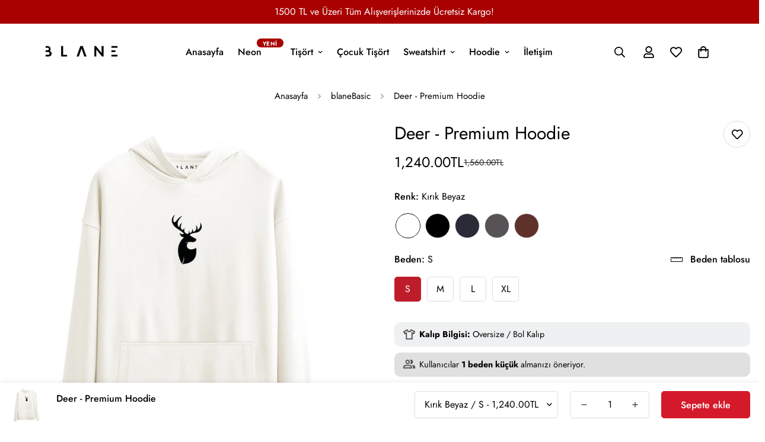

--- FILE ---
content_type: text/html; charset=utf-8
request_url: https://blanestore.com/products/deer-hoodie
body_size: 48676
content:

<!doctype html>
<html
  class="no-js  m:overflow-hidden"
  lang="tr"
  data-template="product"
  
>
  <head>
    <meta charset="utf-8">
    <meta http-equiv="X-UA-Compatible" content="IE=edge">
    <meta name="viewport" content="width=device-width, initial-scale=1, maximum-scale=1.0, user-scalable=0">
    <meta name="theme-color" content="#000"><link rel="canonical" href="https://blanestore.com/products/deer-hoodie">
<link href="//blanestore.com/cdn/shop/t/11/assets/grid.css?v=20886961665468048011706554638" rel="stylesheet" type="text/css" media="all" />
<link href="//blanestore.com/cdn/shop/t/11/assets/base.css?v=165581963798108480211706554640" rel="stylesheet" type="text/css" media="all" />
<link href="//blanestore.com/cdn/shop/t/11/assets/modules.css?v=141048919981892446941706554640" rel="stylesheet" type="text/css" media="all" />
<link href="//blanestore.com/cdn/shop/t/11/assets/vendor.css?v=78734522753772538311706554637" rel="stylesheet" type="text/css" media="all" />


<link rel="preconnect" href="https://cdn.shopify.com" crossorigin>
<link href="//blanestore.com/cdn/shop/t/11/assets/vendor.min.js?v=86086154703178899121706554640" as="script" rel="preload">

<link rel="icon" type="image/png" href="//blanestore.com/cdn/shop/files/blane_favicon_80fc699c-46af-4cdb-8e1c-782158659f90.png?crop=center&height=32&v=1618220829&width=32"><title class="product">Deer - Premium Hoodie</title><meta name="description" content="Kumaş Kalitesi %100 pamuklu 3 iplik diagonal kumaşlardan üretilen ürünümüz, trend baskılarıyla ruhunuzu kombinlerinize yansıtmanıza yardımcı oluyor. Kumaş üretiminde kullanılan boyalar, hem çevreye hem de sağlığa duyarlı bir şekilde seçilmiştir. Kumaşın doğal yapısını değiştirmeyen bu boyalar, ürünlerimize esnek, yumuş"><meta property="og:site_name" content="Blane Store">
<meta property="og:url" content="https://blanestore.com/products/deer-hoodie">
<meta property="og:title" content="Deer - Premium Hoodie">
<meta property="og:type" content="product">
<meta property="og:description" content="Kumaş Kalitesi %100 pamuklu 3 iplik diagonal kumaşlardan üretilen ürünümüz, trend baskılarıyla ruhunuzu kombinlerinize yansıtmanıza yardımcı oluyor. Kumaş üretiminde kullanılan boyalar, hem çevreye hem de sağlığa duyarlı bir şekilde seçilmiştir. Kumaşın doğal yapısını değiştirmeyen bu boyalar, ürünlerimize esnek, yumuş"><meta property="og:image" content="http://blanestore.com/cdn/shop/files/94_front_white_on-beyaz_mockup.jpg?v=1737329456">
<meta property="og:image:secure_url" content="https://blanestore.com/cdn/shop/files/94_front_white_on-beyaz_mockup.jpg?v=1737329456">
<meta property="og:image:width" content="2048">
<meta property="og:image:height" content="2048"><meta property="og:price:amount" content="1,240.00">
<meta property="og:price:currency" content="TRY"><meta name="twitter:site" content="@blanestore"><meta name="twitter:card" content="summary_large_image">
<meta name="twitter:title" content="Deer - Premium Hoodie">
<meta name="twitter:description" content="Kumaş Kalitesi %100 pamuklu 3 iplik diagonal kumaşlardan üretilen ürünümüz, trend baskılarıyla ruhunuzu kombinlerinize yansıtmanıza yardımcı oluyor. Kumaş üretiminde kullanılan boyalar, hem çevreye hem de sağlığa duyarlı bir şekilde seçilmiştir. Kumaşın doğal yapısını değiştirmeyen bu boyalar, ürünlerimize esnek, yumuş">

<style>
  @font-face {  font-family: M-Heading-Font;  font-weight:300;  src: url(https://cdn.shopify.com/s/files/1/0561/2742/2636/files/Jost-Light.ttf?v=1618297125);  font-display: swap;}@font-face {  font-family: M-Heading-Font;  font-weight:400;  src: url(https://cdn.shopify.com/s/files/1/0561/2742/2636/files/Jost-Regular.ttf?v=1618297125);  font-display: swap;}@font-face {  font-family: M-Heading-Font;  font-weight:500;  src: url(https://cdn.shopify.com/s/files/1/0561/2742/2636/files/Jost-Medium.ttf?v=1618297125);  font-display: swap;}@font-face {  font-family: M-Heading-Font;  font-weight:600;  src: url(https://cdn.shopify.com/s/files/1/0561/2742/2636/files/Jost-SemiBold.ttf?v=1618297125);  font-display: swap;}@font-face {  font-family: M-Heading-Font;  font-weight:700;  src: url(https://cdn.shopify.com/s/files/1/0561/2742/2636/files/Jost-Bold.ttf?v=1618297125);  font-display: swap;}:root {  --font-stack-header: 'M-Heading-Font';  --font-weight-header: 400;}@font-face {  font-family: M-Body-Font;  font-weight:300;  src: url(https://cdn.shopify.com/s/files/1/0561/2742/2636/files/Jost-Light.ttf?v=1618297125);  font-display: swap;}@font-face {  font-family: M-Body-Font;  font-weight:400;  src: url(https://cdn.shopify.com/s/files/1/0561/2742/2636/files/Jost-Regular.ttf?v=1618297125);  font-display: swap;}@font-face {  font-family: M-Body-Font;  font-weight:500;  src: url(https://cdn.shopify.com/s/files/1/0561/2742/2636/files/Jost-Medium.ttf?v=1618297125);  font-display: swap;}@font-face {  font-family: M-Body-Font;  font-weight:600;  src: url(https://cdn.shopify.com/s/files/1/0561/2742/2636/files/Jost-SemiBold.ttf?v=1618297125);  font-display: swap;}@font-face {  font-family: M-Body-Font;  font-weight:700;  src: url(https://cdn.shopify.com/s/files/1/0561/2742/2636/files/Jost-Bold.ttf?v=1618297125);  font-display: swap;}:root {  --font-stack-body: 'M-Body-Font';  --font-weight-body: 400;;}
</style>
<style>
  html {
    font-size: calc(var(--font-base-size, 16) * 1px);
    -webkit-font-smoothing: antialiased;
    height: 100%;
    scroll-behavior: smooth;
  }
  body {
    margin: 0;
    font-family: var(--font-stack-body);
    font-weight: var(--font-weight-body);
    font-style: var(--font-style-body);
    color: rgb(var(--color-foreground));
    font-size: calc(var(--font-base-size, 16) * 1px);
    line-height: calc(var(--base-line-height) * 1px);
    background-color: rgb(var(--color-background));
    position: relative;
    min-height: 100%;
  }

  body,
  html {
    overflow-x: hidden;
  }

  html.prevent-scroll,
  html.prevent-scroll body {
    height: auto;
    overflow: hidden;
  }

  html.prevent-scroll {
    padding-right: var(--m-scrollbar-width);
  }

  h1,
  h2,
  h3,
  h4,
  h5,
  h6 {
    font-family: var(--font-stack-header);
    font-weight: var(--font-weight-header);
    font-style: var(--font-style-header);
    color: rgb(var(--color-heading));
    line-height: normal;
    letter-spacing: var(--heading-letter-spacing);
  }
  h1,
  .h1 {
    font-size: calc(((var(--font-h1-mobile)) / (var(--font-base-size))) * 1rem);
    line-height: 1.278;
  }

  h2,
  .h2 {
    font-size: calc(((var(--font-h2-mobile)) / (var(--font-base-size))) * 1rem);
    line-height: 1.267;
  }

  h3,
  .h3 {
    font-size: calc(((var(--font-h3-mobile)) / (var(--font-base-size))) * 1rem);
    line-height: 1.36;
  }

  h4,
  .h4 {
    font-size: calc(((var(--font-h4-mobile)) / (var(--font-base-size))) * 1rem);
    line-height: 1.4;
  }

  h5,
  .h5 {
    font-size: calc(((var(--font-h5-mobile)) / (var(--font-base-size))) * 1rem);
    line-height: 1.5;
  }

  h6,
  .h6 {
    font-size: calc(((var(--font-h6-mobile)) / (var(--font-base-size))) * 1rem);
    line-height: 1.5;
  }

  @media only screen and (min-width: 768px) {
    .h1,
    h1 {
      font-size: calc(((var(--font-h1-tablet)) / (var(--font-base-size))) * 1rem);
      line-height: 1.238;
    }
    .h2,
    h2 {
      font-size: calc(((var(--font-h2-tablet)) / (var(--font-base-size))) * 1rem);
      line-height: 1.235;
    }
    h3,
    .h3 {
      font-size: calc(((var(--font-h3-tablet)) / (var(--font-base-size))) * 1rem);
      line-height: 1.36;
    }
    h4,
    .h4 {
      font-size: calc(((var(--font-h4-tablet)) / (var(--font-base-size))) * 1rem);
      line-height: 1.4;
    }
  }

  @media only screen and (min-width: 1280px) {
    .h1,
    h1 {
      font-size: calc(((var(--font-h1-desktop)) / (var(--font-base-size))) * 1rem);
      line-height: 1.167;
    }
    .h2,
    h2 {
      font-size: calc(((var(--font-h2-desktop)) / (var(--font-base-size))) * 1rem);
      line-height: 1.238;
    }
    h3,
    .h3 {
      font-size: calc(((var(--font-h3-desktop)) / (var(--font-base-size))) * 1rem);
      line-height: 1.278;
    }
    h4,
    .h4 {
      font-size: calc(((var(--font-h4-desktop)) / (var(--font-base-size))) * 1rem);
      line-height: 1.333;
    }
    h5,
    .h5 {
      font-size: calc(((var(--font-h5-desktop)) / (var(--font-base-size))) * 1rem);
    }
    h6,
    .h6 {
      font-size: calc(((var(--font-h6-desktop)) / (var(--font-base-size))) * 1rem);
    }
  }
  [style*='--aspect-ratio'] {
    position: relative;
    overflow: hidden;
  }
  [style*='--aspect-ratio']:before {
    display: block;
    width: 100%;
    content: '';
    height: 0px;
  }
  [style*='--aspect-ratio'] > *:first-child {
    top: 0;
    left: 0;
    right: 0;
    position: absolute !important;
    object-fit: cover;
    width: 100%;
    height: 100%;
  }
  [style*='--aspect-ratio']:before {
    padding-top: calc(100% / (0.0001 + var(--aspect-ratio, 16/9)));
  }
  @media (max-width: 767px) {
    [style*='--aspect-ratio']:before {
      padding-top: calc(100% / (0.0001 + var(--aspect-ratio-mobile, var(--aspect-ratio, 16/9))));
    }
  }
  .swiper-wrapper {
    display: flex;
  }
  .swiper-container:not(.swiper-container-initialized) .swiper-slide {
    width: calc(100% / var(--items, 1));
    flex: 0 0 auto;
  }
  @media (max-width: 1023px) {
    .swiper-container:not(.swiper-container-initialized) .swiper-slide {
      min-width: 40vw;
      flex: 0 0 auto;
    }
  }
  @media (max-width: 767px) {
    .swiper-container:not(.swiper-container-initialized) .swiper-slide {
      min-width: 66vw;
      flex: 0 0 auto;
    }
  }
</style>

    

    <link href="//blanestore.com/cdn/shop/t/11/assets/grid.css?v=20886961665468048011706554638" rel="stylesheet" type="text/css" media="all" />
    <link href="//blanestore.com/cdn/shop/t/11/assets/base.css?v=165581963798108480211706554640" rel="stylesheet" type="text/css" media="all" />
    <link href="//blanestore.com/cdn/shop/t/11/assets/modules.css?v=141048919981892446941706554640" rel="stylesheet" type="text/css" media="all" />

    
<style data-shopify>
:root,.m-color-default {
   		--color-background: 255,255,255;
      --color-background-secondary: 245,245,245;
   		
  		--gradient-background: #ffffff;
   		
   		--color-foreground: 0,0,0;
   		--color-foreground-secondary: 33,33,33;
  	--color-heading: 0,0,0;
   		--color-button: 212,26,42;
   		--color-button-text: 255,255,255;
   		--color-outline-button: 169,0,0;
  	--color-button-hover: 190, 28, 42;
  	--color-button-text-hover: 255, 255, 255;
   		--color-border: 222,222,222;
   		--color-price-sale: 0,0,0;
   		--color-price-regular: 169,0,0;
   		--color-form-field: 255,255,255;
   		--color-form-field-text: 0,0,0;
   		--color-tooltip: 0,0,0;
   		--color-tooltip-text: 255,255,255;
   	}
   
.m-color-dark {
   		--color-background: 0,0,0;
      --color-background-secondary: 245,245,245;
   		
  		--gradient-background: #000000;
   		
   		--color-foreground: 255,255,255;
   		--color-foreground-secondary: 201,201,201;
  	--color-heading: 255,255,255;
   		--color-button: 255,255,255;
   		--color-button-text: 34,34,34;
   		--color-outline-button: 255,255,255;
  	--color-button-hover: 255, 255, 255;
  	--color-button-text-hover: 34, 34, 34;
   		--color-border: 75,75,75;
   		--color-price-sale: 232,78,78;
   		--color-price-regular: 255,255,255;
   		--color-form-field: 255,255,255;
   		--color-form-field-text: 34,34,34;
   		--color-tooltip: 255,255,255;
   		--color-tooltip-text: 34,34,34;
   	}
   
.m-color-footer {
   		--color-background: 245,245,245;
      --color-background-secondary: 245,245,245;
   		
  		--gradient-background: #f5f5f5;
   		
   		--color-foreground: 0,0,0;
   		--color-foreground-secondary: 102,102,102;
  	--color-heading: 34,34,34;
   		--color-button: 34,34,34;
   		--color-button-text: 255,255,255;
   		--color-outline-button: 34,34,34;
  	--color-button-hover: 34, 34, 34;
  	--color-button-text-hover: 255, 255, 255;
   		--color-border: 222,222,222;
   		--color-price-sale: 232,78,78;
   		--color-price-regular: 0,0,0;
   		--color-form-field: 255,255,255;
   		--color-form-field-text: 0,0,0;
   		--color-tooltip: 34,34,34;
   		--color-tooltip-text: 255,255,255;
   	}
   
.m-color-badge-hot {
   		--color-background: 154,132,200;
      --color-background-secondary: 245,245,245;
   		
  		--gradient-background: #9a84c8;
   		
   		--color-foreground: 255,255,255;
   		--color-foreground-secondary: 255,255,255;
  	--color-heading: 255,255,255;
   		--color-button: 255,255,255;
   		--color-button-text: 34,34,34;
   		--color-outline-button: 255,255,255;
  	--color-button-hover: 255, 255, 255;
  	--color-button-text-hover: 34, 34, 34;
   		--color-border: 222,222,222;
   		--color-price-sale: 255,255,255;
   		--color-price-regular: 255,255,255;
   		--color-form-field: 255,255,255;
   		--color-form-field-text: 0,0,0;
   		--color-tooltip: 255,255,255;
   		--color-tooltip-text: 34,34,34;
   	}
   
.m-color-badge-new {
   		--color-background: 169,0,0;
      --color-background-secondary: 245,245,245;
   		
  		--gradient-background: #a90000;
   		
   		--color-foreground: 255,255,255;
   		--color-foreground-secondary: 255,255,255;
  	--color-heading: 255,255,255;
   		--color-button: 255,255,255;
   		--color-button-text: 34,34,34;
   		--color-outline-button: 255,255,255;
  	--color-button-hover: 255, 255, 255;
  	--color-button-text-hover: 34, 34, 34;
   		--color-border: 222,222,222;
   		--color-price-sale: 255,255,255;
   		--color-price-regular: 255,255,255;
   		--color-form-field: 255,255,255;
   		--color-form-field-text: 0,0,0;
   		--color-tooltip: 255,255,255;
   		--color-tooltip-text: 34,34,34;
   	}
   
.m-color-badge-sale {
   		--color-background: 218,63,63;
      --color-background-secondary: 245,245,245;
   		
  		--gradient-background: #da3f3f;
   		
   		--color-foreground: 255,255,255;
   		--color-foreground-secondary: 255,255,255;
  	--color-heading: 255,255,255;
   		--color-button: 255,255,255;
   		--color-button-text: 34,34,34;
   		--color-outline-button: 255,255,255;
  	--color-button-hover: 255, 255, 255;
  	--color-button-text-hover: 34, 34, 34;
   		--color-border: 222,222,222;
   		--color-price-sale: 255,255,255;
   		--color-price-regular: 255,255,255;
   		--color-form-field: 255,255,255;
   		--color-form-field-text: 0,0,0;
   		--color-tooltip: 255,255,255;
   		--color-tooltip-text: 34,34,34;
   	}
   
   .m-color-default, .m-color-dark, .m-color-footer, .m-color-badge-hot, .m-color-badge-new, .m-color-badge-sale {
   	color: rgb(var(--color-foreground));
   	background-color: rgb(var(--color-background));
   }:root {      /* ANIMATIONS */   	--m-duration-short: .1s;      --m-duration-default: .25s;      --m-duration-long: .5s;      --m-duration-image: .65s;      --m-duration-animate: 1s;      --m-animation-duration: 600ms;      --m-animation-fade-in-up: m-fade-in-up var(--m-animation-duration) cubic-bezier(0, 0, 0.3, 1) forwards;      --m-animation-fade-in-left: m-fade-in-left var(--m-animation-duration) cubic-bezier(0, 0, 0.3, 1) forwards;      --m-animation-fade-in-right: m-fade-in-right var(--m-animation-duration) cubic-bezier(0, 0, 0.3, 1) forwards;      --m-animation-fade-in-left-rtl: m-fade-in-left-rtl var(--m-animation-duration) cubic-bezier(0, 0, 0.3, 1) forwards;      --m-animation-fade-in-right-rtl: m-fade-in-right-rtl var(--m-animation-duration) cubic-bezier(0, 0, 0.3, 1) forwards;      --m-animation-fade-in: m-fade-in calc(var(--m-animation-duration) * 2) cubic-bezier(0, 0, 0.3, 1);      --m-animation-zoom-fade: m-zoom-fade var(--m-animation-duration) ease forwards;   	/* BODY */   	--base-line-height: 28;  /* INPUTS */  --inputs-border-width: 1px;   	--inputs-radius: 5px;   	/* BUTTON */   	--btn-letter-spacing: 0px;   	--btn-border-radius: 5px;   	--btn-border-width: 1px;   	--btn-line-height: 23px;   	   	/* COUNT BUBBLE */   	--color-cart-wishlist-count: #ffffff;   	--bg-cart-wishlist-count: #da3f3f;   	/* OVERLAY */   	--color-image-overlay: #000000;   	--opacity-image-overlay: 0.2;   	/* Notification */   	--color-success: 58,135,53;   	--color-warning: 210,134,26;     --color-error: 218, 63, 63;     --color-error-bg: #fbeaea;     --color-warning-bg: #faecd7;     --color-success-bg: #d1eccf;   	/* CUSTOM COLOR */   	--text-black: 0,0,0;   	--text-white: 255,255,255;   	--bg-black: 0,0,0;   	--bg-white: 255,255,255;   	--rounded-full: 9999px;   	--bg-card-placeholder: rgba(243,243,243,1);   	--arrow-select-box: url(//blanestore.com/cdn/shop/t/11/assets/ar-down.svg?v=92728264558441377851706554640);   	/* FONT SIZES */   	--font-base-size: 16;   	--font-btn-size: 16px;   	--font-btn-weight: 500;   	--font-h1-desktop: 60;   	--font-h1-tablet: 42;   	--font-h1-mobile: 36;   	--font-h2-desktop: 42;   	--font-h2-tablet: 33;   	--font-h2-mobile: 29;   	--font-h3-desktop: 36;   	--font-h3-tablet: 28;   	--font-h3-mobile: 25;   	--font-h4-desktop: 24;   	--font-h4-tablet: 19;   	--font-h4-mobile: 19;   	--font-h5-desktop: 18;   	--font-h5-mobile: 16;   	--font-h6-desktop: 16;   	--font-h6-mobile: 16;   	--heading-letter-spacing: 0px;  --arrow-down-url: url(//blanestore.com/cdn/shop/t/11/assets/arrow-down.svg?v=157552497485556416461706554637);  --arrow-down-white-url: url(//blanestore.com/cdn/shop/t/11/assets/arrow-down-white.svg?v=70535736727834135531706554640);  --product-title-line-clamp: unset;   	--spacing-sections-desktop: 100px;      --spacing-sections-laptop: 80px;      --spacing-sections-tablet: 60px;      --spacing-sections-mobile: 48px;   	/* LAYOUT */   	--container-width: 1280px;  --fluid-container-width: 1620px;  --fluid-container-offset: 65px;   }
</style><link rel="stylesheet" href="//blanestore.com/cdn/shop/t/11/assets/search.css?v=117949639457187460371706554638" media="print" onload="this.media='all'">
<link rel="stylesheet" href="//blanestore.com/cdn/shop/t/11/assets/cart.css?v=64297444573281373451706554639" media="print" onload="this.media='all'">

<noscript><link href="//blanestore.com/cdn/shop/t/11/assets/search.css?v=117949639457187460371706554638" rel="stylesheet" type="text/css" media="all" /></noscript>
<noscript><link href="//blanestore.com/cdn/shop/t/11/assets/cart.css?v=64297444573281373451706554639" rel="stylesheet" type="text/css" media="all" /></noscript><link href="//blanestore.com/cdn/shop/t/11/assets/vendor.css?v=78734522753772538311706554637" rel="stylesheet" type="text/css" media="all" /><link rel="stylesheet" href="//blanestore.com/cdn/shop/t/11/assets/custom-style.css?v=18801392147568129481706554639" media="print" onload="this.media='all'">
<link rel="stylesheet" href="//blanestore.com/cdn/shop/t/11/assets/custom.css?v=92786763101054730351706554680" media="print" onload="this.media='all'">
<noscript><link href="//blanestore.com/cdn/shop/t/11/assets/custom-style.css?v=18801392147568129481706554639" rel="stylesheet" type="text/css" media="all" /></noscript>
<noscript><link href="//blanestore.com/cdn/shop/t/11/assets/custom.css?v=92786763101054730351706554680" rel="stylesheet" type="text/css" media="all" /></noscript><style data-shopify>.sf__index-instagram .section-my {  margin-bottom: 0;}.sf-footer .form-control.form__control-icon {  border: 1px solid #d4d4d4;}.sf__index-custom-content-1 .image-card__content .sf__btn.sf__btn-link {  padding: 0;  font-weight: 400;}.sf__index-custom-content-1  .image-card__content  .sf__btn.sf__btn-link::before {  background-color: rgba(0, 0, 0, 0.25);  height: 1px;}.sf__index-custom-content-1  .image-card__content  .sf__btn.sf__btn-link::after {  height: 1px;}.sf__index-custom-content-1 .image-card__content-inner {  display: flex;  flex-direction: column;  align-items: flex-start;  height: 100%;  justify-content: space-between;}.sf__index-custom-content-1 .image-card__content-inner .image__card-subheading {  font-weight: 500;}@media (min-width: 768px) and (max-width: 1279px) {  .sf__index-instagram .sf-column .sf-grid {    margin: 0 -8px -16px;  }  .sf__index-instagram .sf-column {    padding: 0 8px 16px;  }}@media (min-width: 1280px) {  .sf-footer .sf__footer-block-newsletter .sf__footer-block-title {    font-size: 36px;    line-height: 52px;    font-weight: 400;  }}@media (max-width: 767px) {  .sf__index-custom-content-2 .sf__ms .image-card__content {    padding-top: 0.315rem;  }  .sf__index-product-tab .sf__ms + div.mt-8 {    margin-top: 0;  }  .sf__index-instagram .section-my {    margin-bottom: 40px;  }  .sf__index-slideshow a.sf__mobile-button {    width: 100%;  }}@media (max-width: 576px) {  .sf__index-product-tab .sf__btn-primary,  .sf__index-product-tab .sf__btn-secondary {    width: 100%;  }}.sf__index-product-tab .sf-tabs-container .product-tabs__header a {  font-weight: 500;}
</style>


<script src="//blanestore.com/cdn/shop/t/11/assets/product-list.js?v=102537563361158566361706554640" defer="defer"></script>


    <script src="//blanestore.com/cdn/shop/t/11/assets/vendor.min.js?v=86086154703178899121706554640" defer="defer"></script>
    <script src="//blanestore.com/cdn/shop/t/11/assets/theme-global.js?v=42924545349216348231706554640" defer="defer"></script><script>window.performance && window.performance.mark && window.performance.mark('shopify.content_for_header.start');</script><meta name="google-site-verification" content="fl4iLUCy1B77bIxuVkMZDZ-P46VUSXJ9WZFOKbv82Ik">
<meta name="google-site-verification" content="TQIvWFM29FyG9W9c-D-WpkvebUzIZGFd4ji-rVhMIag">
<meta id="shopify-digital-wallet" name="shopify-digital-wallet" content="/25442418740/digital_wallets/dialog">
<link rel="alternate" type="application/json+oembed" href="https://blanestore.com/products/deer-hoodie.oembed">
<script async="async" src="/checkouts/internal/preloads.js?locale=tr-TR"></script>
<script id="shopify-features" type="application/json">{"accessToken":"13d05ef76e930f6570866d117ce6188e","betas":["rich-media-storefront-analytics"],"domain":"blanestore.com","predictiveSearch":true,"shopId":25442418740,"locale":"tr"}</script>
<script>var Shopify = Shopify || {};
Shopify.shop = "blane-store.myshopify.com";
Shopify.locale = "tr";
Shopify.currency = {"active":"TRY","rate":"1.0"};
Shopify.country = "TR";
Shopify.theme = {"name":"MINIMOG v5.0.2 (01\/29) - Feminine","id":139378163950,"schema_name":"Minimog - OS 2.0","schema_version":"5.0.2","theme_store_id":null,"role":"main"};
Shopify.theme.handle = "null";
Shopify.theme.style = {"id":null,"handle":null};
Shopify.cdnHost = "blanestore.com/cdn";
Shopify.routes = Shopify.routes || {};
Shopify.routes.root = "/";</script>
<script type="module">!function(o){(o.Shopify=o.Shopify||{}).modules=!0}(window);</script>
<script>!function(o){function n(){var o=[];function n(){o.push(Array.prototype.slice.apply(arguments))}return n.q=o,n}var t=o.Shopify=o.Shopify||{};t.loadFeatures=n(),t.autoloadFeatures=n()}(window);</script>
<script id="shop-js-analytics" type="application/json">{"pageType":"product"}</script>
<script defer="defer" async type="module" src="//blanestore.com/cdn/shopifycloud/shop-js/modules/v2/client.init-shop-cart-sync_BC8vnVON.tr.esm.js"></script>
<script defer="defer" async type="module" src="//blanestore.com/cdn/shopifycloud/shop-js/modules/v2/chunk.common_D0BZeXbN.esm.js"></script>
<script defer="defer" async type="module" src="//blanestore.com/cdn/shopifycloud/shop-js/modules/v2/chunk.modal_DrtnNCDF.esm.js"></script>
<script type="module">
  await import("//blanestore.com/cdn/shopifycloud/shop-js/modules/v2/client.init-shop-cart-sync_BC8vnVON.tr.esm.js");
await import("//blanestore.com/cdn/shopifycloud/shop-js/modules/v2/chunk.common_D0BZeXbN.esm.js");
await import("//blanestore.com/cdn/shopifycloud/shop-js/modules/v2/chunk.modal_DrtnNCDF.esm.js");

  window.Shopify.SignInWithShop?.initShopCartSync?.({"fedCMEnabled":true,"windoidEnabled":true});

</script>
<script id="__st">var __st={"a":25442418740,"offset":10800,"reqid":"7179cc7d-f34f-483c-86e7-c59ed6770db2-1769135310","pageurl":"blanestore.com\/products\/deer-hoodie","u":"693f580d2141","p":"product","rtyp":"product","rid":8214587408622};</script>
<script>window.ShopifyPaypalV4VisibilityTracking = true;</script>
<script id="captcha-bootstrap">!function(){'use strict';const t='contact',e='account',n='new_comment',o=[[t,t],['blogs',n],['comments',n],[t,'customer']],c=[[e,'customer_login'],[e,'guest_login'],[e,'recover_customer_password'],[e,'create_customer']],r=t=>t.map((([t,e])=>`form[action*='/${t}']:not([data-nocaptcha='true']) input[name='form_type'][value='${e}']`)).join(','),a=t=>()=>t?[...document.querySelectorAll(t)].map((t=>t.form)):[];function s(){const t=[...o],e=r(t);return a(e)}const i='password',u='form_key',d=['recaptcha-v3-token','g-recaptcha-response','h-captcha-response',i],f=()=>{try{return window.sessionStorage}catch{return}},m='__shopify_v',_=t=>t.elements[u];function p(t,e,n=!1){try{const o=window.sessionStorage,c=JSON.parse(o.getItem(e)),{data:r}=function(t){const{data:e,action:n}=t;return t[m]||n?{data:e,action:n}:{data:t,action:n}}(c);for(const[e,n]of Object.entries(r))t.elements[e]&&(t.elements[e].value=n);n&&o.removeItem(e)}catch(o){console.error('form repopulation failed',{error:o})}}const l='form_type',E='cptcha';function T(t){t.dataset[E]=!0}const w=window,h=w.document,L='Shopify',v='ce_forms',y='captcha';let A=!1;((t,e)=>{const n=(g='f06e6c50-85a8-45c8-87d0-21a2b65856fe',I='https://cdn.shopify.com/shopifycloud/storefront-forms-hcaptcha/ce_storefront_forms_captcha_hcaptcha.v1.5.2.iife.js',D={infoText:'hCaptcha ile korunuyor',privacyText:'Gizlilik',termsText:'Koşullar'},(t,e,n)=>{const o=w[L][v],c=o.bindForm;if(c)return c(t,g,e,D).then(n);var r;o.q.push([[t,g,e,D],n]),r=I,A||(h.body.append(Object.assign(h.createElement('script'),{id:'captcha-provider',async:!0,src:r})),A=!0)});var g,I,D;w[L]=w[L]||{},w[L][v]=w[L][v]||{},w[L][v].q=[],w[L][y]=w[L][y]||{},w[L][y].protect=function(t,e){n(t,void 0,e),T(t)},Object.freeze(w[L][y]),function(t,e,n,w,h,L){const[v,y,A,g]=function(t,e,n){const i=e?o:[],u=t?c:[],d=[...i,...u],f=r(d),m=r(i),_=r(d.filter((([t,e])=>n.includes(e))));return[a(f),a(m),a(_),s()]}(w,h,L),I=t=>{const e=t.target;return e instanceof HTMLFormElement?e:e&&e.form},D=t=>v().includes(t);t.addEventListener('submit',(t=>{const e=I(t);if(!e)return;const n=D(e)&&!e.dataset.hcaptchaBound&&!e.dataset.recaptchaBound,o=_(e),c=g().includes(e)&&(!o||!o.value);(n||c)&&t.preventDefault(),c&&!n&&(function(t){try{if(!f())return;!function(t){const e=f();if(!e)return;const n=_(t);if(!n)return;const o=n.value;o&&e.removeItem(o)}(t);const e=Array.from(Array(32),(()=>Math.random().toString(36)[2])).join('');!function(t,e){_(t)||t.append(Object.assign(document.createElement('input'),{type:'hidden',name:u})),t.elements[u].value=e}(t,e),function(t,e){const n=f();if(!n)return;const o=[...t.querySelectorAll(`input[type='${i}']`)].map((({name:t})=>t)),c=[...d,...o],r={};for(const[a,s]of new FormData(t).entries())c.includes(a)||(r[a]=s);n.setItem(e,JSON.stringify({[m]:1,action:t.action,data:r}))}(t,e)}catch(e){console.error('failed to persist form',e)}}(e),e.submit())}));const S=(t,e)=>{t&&!t.dataset[E]&&(n(t,e.some((e=>e===t))),T(t))};for(const o of['focusin','change'])t.addEventListener(o,(t=>{const e=I(t);D(e)&&S(e,y())}));const B=e.get('form_key'),M=e.get(l),P=B&&M;t.addEventListener('DOMContentLoaded',(()=>{const t=y();if(P)for(const e of t)e.elements[l].value===M&&p(e,B);[...new Set([...A(),...v().filter((t=>'true'===t.dataset.shopifyCaptcha))])].forEach((e=>S(e,t)))}))}(h,new URLSearchParams(w.location.search),n,t,e,['guest_login'])})(!0,!0)}();</script>
<script integrity="sha256-4kQ18oKyAcykRKYeNunJcIwy7WH5gtpwJnB7kiuLZ1E=" data-source-attribution="shopify.loadfeatures" defer="defer" src="//blanestore.com/cdn/shopifycloud/storefront/assets/storefront/load_feature-a0a9edcb.js" crossorigin="anonymous"></script>
<script data-source-attribution="shopify.dynamic_checkout.dynamic.init">var Shopify=Shopify||{};Shopify.PaymentButton=Shopify.PaymentButton||{isStorefrontPortableWallets:!0,init:function(){window.Shopify.PaymentButton.init=function(){};var t=document.createElement("script");t.src="https://blanestore.com/cdn/shopifycloud/portable-wallets/latest/portable-wallets.tr.js",t.type="module",document.head.appendChild(t)}};
</script>
<script data-source-attribution="shopify.dynamic_checkout.buyer_consent">
  function portableWalletsHideBuyerConsent(e){var t=document.getElementById("shopify-buyer-consent"),n=document.getElementById("shopify-subscription-policy-button");t&&n&&(t.classList.add("hidden"),t.setAttribute("aria-hidden","true"),n.removeEventListener("click",e))}function portableWalletsShowBuyerConsent(e){var t=document.getElementById("shopify-buyer-consent"),n=document.getElementById("shopify-subscription-policy-button");t&&n&&(t.classList.remove("hidden"),t.removeAttribute("aria-hidden"),n.addEventListener("click",e))}window.Shopify?.PaymentButton&&(window.Shopify.PaymentButton.hideBuyerConsent=portableWalletsHideBuyerConsent,window.Shopify.PaymentButton.showBuyerConsent=portableWalletsShowBuyerConsent);
</script>
<script>
  function portableWalletsCleanup(e){e&&e.src&&console.error("Failed to load portable wallets script "+e.src);var t=document.querySelectorAll("shopify-accelerated-checkout .shopify-payment-button__skeleton, shopify-accelerated-checkout-cart .wallet-cart-button__skeleton"),e=document.getElementById("shopify-buyer-consent");for(let e=0;e<t.length;e++)t[e].remove();e&&e.remove()}function portableWalletsNotLoadedAsModule(e){e instanceof ErrorEvent&&"string"==typeof e.message&&e.message.includes("import.meta")&&"string"==typeof e.filename&&e.filename.includes("portable-wallets")&&(window.removeEventListener("error",portableWalletsNotLoadedAsModule),window.Shopify.PaymentButton.failedToLoad=e,"loading"===document.readyState?document.addEventListener("DOMContentLoaded",window.Shopify.PaymentButton.init):window.Shopify.PaymentButton.init())}window.addEventListener("error",portableWalletsNotLoadedAsModule);
</script>

<script type="module" src="https://blanestore.com/cdn/shopifycloud/portable-wallets/latest/portable-wallets.tr.js" onError="portableWalletsCleanup(this)" crossorigin="anonymous"></script>
<script nomodule>
  document.addEventListener("DOMContentLoaded", portableWalletsCleanup);
</script>

<link id="shopify-accelerated-checkout-styles" rel="stylesheet" media="screen" href="https://blanestore.com/cdn/shopifycloud/portable-wallets/latest/accelerated-checkout-backwards-compat.css" crossorigin="anonymous">
<style id="shopify-accelerated-checkout-cart">
        #shopify-buyer-consent {
  margin-top: 1em;
  display: inline-block;
  width: 100%;
}

#shopify-buyer-consent.hidden {
  display: none;
}

#shopify-subscription-policy-button {
  background: none;
  border: none;
  padding: 0;
  text-decoration: underline;
  font-size: inherit;
  cursor: pointer;
}

#shopify-subscription-policy-button::before {
  box-shadow: none;
}

      </style>

<script>window.performance && window.performance.mark && window.performance.mark('shopify.content_for_header.end');</script>
<script>
      document.documentElement.className = document.documentElement.className.replace('no-js', 'js');
      if (Shopify.designMode) {
        document.documentElement.classList.add('shopify-design-mode');
      }
    </script>
    <script>window.MinimogTheme = {};window.MinimogLibs = {};window.MinimogStrings = {  addToCart: "Sepete ekle",  soldOut: "Tükendi",  unavailable: "Stokta yok",  inStock: "Stokta var",  lowStock: "Low stock",  checkout: "Ödeme",  viewCart: "Sepeti görüntüle",  cartRemove: "Sil",  zipcodeValidate: "Posta kodu boş bırakılamaz",  noShippingRate: "Adresiniz için kargo ücretlendirmesi bulunamadı",  shippingRatesResult: "Adresiniz için {{count}} kargo ücreti bulduk",  recommendTitle: "Öneriler",  shipping: "Kargo",  add: "Ekle",  itemAdded: "Ürününüz başarıyla sepete eklendi",  requiredField: "Sepete eklemeden önce lütfen gerekli alanları seçin",  hours: "saat",  mins: "dakika",  outOfStock: "Stokta yok",  sold: "Tükendi",  available: "Mevcut",  preorder: "Ön-sipariş",  sold_out_items_message: "Ürün tükendi.",  unitPrice: "Birim fiyat",  unitPriceSeparator: "her",  cartError: "There was an error while updating your cart. Please try again.",  quantityError: "Yeterli ürün yok. Yalnızca [quantity] kaldı.",  selectVariant: "Please select a variant before adding the product to your cart.",  valideDateTimeDelivery: "Please choose the current or future time."};window.MinimogThemeStyles = {  product: "https://blanestore.com/cdn/shop/t/11/assets/product.css?v=39295602696750940791706554639",  productInventory: "https://blanestore.com/cdn/shop/t/11/assets/component-product-inventory.css?v=110067085833500870761706554641"};window.MinimogThemeScripts = {  productModel: "https://blanestore.com/cdn/shop/t/11/assets/product-model.js?v=116323143127740990381706554639",  productMedia: "https://blanestore.com/cdn/shop/t/11/assets/product-media.js?v=133555649063739802421706554637",  variantsPicker: "https://blanestore.com/cdn/shop/t/11/assets/variant-picker.js?v=150891114309152269391706554639",  instagram: "https://blanestore.com/cdn/shop/t/11/assets/instagram.js?v=154981741194327260961706554640",  parallax: "https://blanestore.com/cdn/shop/t/11/assets/simple-parallax.min.js?v=37778088828013108971706554640",  productInventory: "https://blanestore.com/cdn/shop/t/11/assets/product-inventory.js?v=149064016435747096101706554639"};window.MinimogSettings = {  design_mode: false,  requestPath: "\/products\/deer-hoodie",  template: "product",  templateName: "product",productHandle: "deer-hoodie",    productId: 8214587408622,currency_code: "TRY",  money_format: "{{amount}}TL",  base_url: window.location.origin + Shopify.routes.root,  money_with_currency_format: "{{amount}}TL","filter_color1.png":"\/\/blanestore.com\/cdn\/shop\/t\/11\/assets\/filter_color1.png?v=46369808544233437781706554721","filter_color1":"gingham","filter_color2.png":"\/\/blanestore.com\/cdn\/shop\/t\/11\/assets\/filter_color2.png?v=30554581996138404061706554721","filter_color2":"flannel",theme: {    id: 139378163950,    name: "MINIMOG v5.0.2 (01\/29) - Feminine",    role: "main",    version: "5.0.2",    online_store_version: "2.0",    preview_url: "https://blanestore.com?preview_theme_id=139378163950",  },  shop_domain: "https:\/\/blanestore.com",  shop_locale: {    published: [{"shop_locale":{"locale":"tr","enabled":true,"primary":true,"published":true}}],    current: "tr",    primary: "tr",  },  routes: {    root: "\/",    cart: "\/cart",    product_recommendations_url: "\/recommendations\/products",    cart_add_url: '/cart/add',    cart_change_url: '/cart/change',    cart_update_url: '/cart/update',    predictive_search_url: '/search/suggest',    search_url: '/search'  },  hide_unavailable_product_options: true,  pcard_image_ratio: "original",  cookie_consent_allow: "Allow cookies",  cookie_consent_message: "This website uses cookies to ensure you get the best experience on our website.",  cookie_consent_placement: "bottom",  cookie_consent_learnmore_link: "https:\/\/www.cookiesandyou.com\/",  cookie_consent_learnmore: "Learn more",  cookie_consent_theme: "black",  cookie_consent_decline: "Decline",  show_cookie_consent: false,  product_colors: "red: #FF6961,\nyellow: #FDDA76,\nblack: #000000,\nblack band: #000000,\nblue: #8DB4D2,\ngreen: #C1E1C1,\npurple: #B19CD9,\nsilver: #EEEEEF,\nwhite: #FFFFFF,\nbrown: #836953,\nlight brown: #B5651D,\ndark turquoise: #23cddc,\norange: #FFB347,\ntan: #E9D1BF,\nviolet: #B490B0,\npink: #FFD1DC,\ngrey: #E0E0E0,\nsky: #96BDC6,\npale leaf: #CCD4BF,\nlight blue: #b1c5d4,\ndark grey: #aca69f,\nbeige: #EBE6DB,\nbeige band: #EED9C4,\ndark blue: #063e66,\ncream: #FFFFCC,\nlight pink: #FBCFCD,\nmint: #bedce3,\ndark gray: #3A3B3C,\nrosy brown: #c4a287,\nlight grey:#D3D3D3,\ncopper: #B87333,\nrose gold: #ECC5C0,\nnight blue: #151B54,\ncoral: #FF7F50,\nlight purple: #C6AEC7,\nSiyah: #000000,\nBeyaz: #FFFFFF,\nMavi: #637281,\nPortakal: #eba014,\nSomon: #f1a085,\nMor: #a48aaf,\nYeşil: #607674,\nKrem: #dac8b0,\nAntrasit: #575256,\nSarı: #f7d490,\nKahve: #5e322b,\nİndigo: #242540,\nKırmızı: #a62128,\nLacivert: #2a2b37,\nBordo: #572938",  use_ajax_atc: true,  discount_code_enable: false,  enable_cart_drawer: true,  pcard_show_lowest_prices: false,  date_now: "2026\/01\/23  5:28:00+0300 (+03)",  foxKitBaseUrl: "foxkit.app"};function __setSwatchesOptions() {
    try {
      MinimogSettings._colorSwatches = []
      MinimogSettings._imageSwatches = []

      MinimogSettings.product_colors
        .split(',').filter(Boolean)
        .forEach(colorSwatch => {
          const [key, value] = colorSwatch.split(':')
          MinimogSettings._colorSwatches.push({
            key: key.trim().toLowerCase(),
            value: value && value.trim() || ''
          })
        })

      Object.keys(MinimogSettings).forEach(key => {
        if (key.includes('filter_color') && !key.includes('.png')) {
          if (MinimogSettings[`${key}.png`]) {
            MinimogSettings._imageSwatches.push({
              key: MinimogSettings[key].toLowerCase(),
              value: MinimogSettings[`${key}.png`]
            })
          }
        }
      })
    } catch (e) {
      console.error('Failed to convert color/image swatch structure!', e)
    }
  }

  __setSwatchesOptions();
</script>

  <!-- BEGIN app block: shopify://apps/foxkit-sales-boost/blocks/foxkit-theme-helper/13f41957-6b79-47c1-99a2-e52431f06fff -->
<style data-shopify>
  
  :root {
  	--foxkit-border-radius-btn: 4px;
  	--foxkit-height-btn: 45px;
  	--foxkit-btn-primary-bg: #212121;
  	--foxkit-btn-primary-text: #FFFFFF;
  	--foxkit-btn-primary-hover-bg: #000000;
  	--foxkit-btn-primary-hover-text: #FFFFFF;
  	--foxkit-btn-secondary-bg: #FFFFFF;
  	--foxkit-btn-secondary-text: #000000;
  	--foxkit-btn-secondary-hover-bg: #000000;
  	--foxkit-btn-secondary-hover-text: #FFFFFF;
  	--foxkit-text-color: #666666;
  	--foxkit-heading-text-color: #000000;
  	--foxkit-prices-color: #000000;
  	--foxkit-badge-color: #DA3F3F;
  	--foxkit-border-color: #ebebeb;
  }
  
  .foxkit-critical-hidden {
  	display: none !important;
  }
</style>
<script>
   var ShopifyRootUrl = "\/";
   var _useRootBaseUrl = null
   window.FoxKitThemeHelperEnabled = true;
   window.FoxKitPlugins = window.FoxKitPlugins || {}
   window.FoxKitStrings = window.FoxKitStrings || {}
   window.FoxKitAssets = window.FoxKitAssets || {}
   window.FoxKitModules = window.FoxKitModules || {}
   window.FoxKitSettings = {
     discountPrefix: "FX",
     showWaterMark: null,
     multipleLanguages: null,
     primaryLocale: true,
     combineWithProductDiscounts: true,
     enableAjaxAtc: true,
     discountApplyBy: "discount_code",
     foxKitBaseUrl: "foxkit.app",
     shopDomain: "https:\/\/blanestore.com",
     baseUrl: _useRootBaseUrl ? "/" : ShopifyRootUrl.endsWith('/') ? ShopifyRootUrl : ShopifyRootUrl + '/',
     currencyCode: "TRY",
     moneyFormat: !!window.MinimogTheme ? window.MinimogSettings.money_format : "{{amount}}TL",
     moneyWithCurrencyFormat: "{{amount}}TL",
     template: "product",
     templateName: "product",
     optimizePerformance: false,product: Object.assign({"id":8214587408622,"title":"Deer - Premium Hoodie","handle":"deer-hoodie","description":"\u003ch5 class=\"urunBaskiAdi\"\u003e\u003cstrong style=\"font-size: 0.875rem;\"\u003eKumaş Kalitesi\u003c\/strong\u003e\u003c\/h5\u003e\r\n\u003cp\u003e%100 pamuklu 3 iplik diagonal kumaşlardan üretilen ürünümüz, trend baskılarıyla ruhunuzu kombinlerinize yansıtmanıza yardımcı oluyor.\u003c\/p\u003e\r\n\u003cp\u003eKumaş üretiminde kullanılan boyalar, hem çevreye hem de sağlığa duyarlı bir şekilde seçilmiştir. Kumaşın doğal yapısını değiştirmeyen bu boyalar, ürünlerimize esnek, yumuşak ve nefes alabilir bir doku kazandırır.\u003c\/p\u003e\r\n\u003cp\u003e\u003cstrong\u003eKalıp Özellikleri\u003c\/strong\u003e\u003c\/p\u003e\r\n\u003cp\u003eOversize kalıp ve Unisex olan bu ürünümüz, özgürce hareket etmenize olanak tanır. Hem şık hem de son derece rahat olan bu ürün, günlük kombinleriniz için mükemmel bir tercih olacak!\u003c\/p\u003e\r\n\u003cp\u003e\u003cstrong\u003eBaskı Özellikleri\u003c\/strong\u003e\u003c\/p\u003e\r\n\u003cp\u003eBaskılar oldukça dayanıklı ve kalitelidir. Yıkama talimatlarına dikkat edildiği sürece; birçok yıkamadan sonra bile ilk günkü hallerini koruyarak, sizlere eşlik etmeye devam edecektir.\u003c\/p\u003e\r\n\u003cp\u003e\u003cstrong\u003eBakım Önerileri\u003c\/strong\u003e\u003c\/p\u003e\r\n\u003cp\u003e- Baskılı ürünler için en uygun yıkama sıcaklığı 30 derecedir. \u003cbr\u003e- 30 derecede tişörtünüz kirlerden arındırırken, baskı da kendini koruyabilmektedir. \u003cbr\u003e- Ürünlerinizi benzer renkli ürünlerle yıkamaya özen gösteriniz.\u003cbr\u003e- Ağartıcı deterjan kullanmayınız. \u003cbr\u003e- Ürünleri tersten yıkamaya ve ütülemeye özen gösteriniz.\u003c\/p\u003e","published_at":"2024-01-04T14:22:01+03:00","created_at":"2024-01-04T14:09:05+03:00","vendor":"Blane Store","type":"Hoodie","tags":["blaneBasic"],"price":124000,"price_min":124000,"price_max":124000,"available":true,"price_varies":false,"compare_at_price":156000,"compare_at_price_min":156000,"compare_at_price_max":156000,"compare_at_price_varies":false,"variants":[{"id":44573955784942,"title":"Kırık Beyaz \/ S","option1":"Kırık Beyaz","option2":"S","option3":null,"sku":"BH-1002","requires_shipping":true,"taxable":true,"featured_image":{"id":42849643954414,"product_id":8214587408622,"position":1,"created_at":"2025-01-20T02:30:51+03:00","updated_at":"2025-01-20T02:30:56+03:00","alt":null,"width":2048,"height":2048,"src":"\/\/blanestore.com\/cdn\/shop\/files\/94_front_white_on-beyaz_mockup.jpg?v=1737329456","variant_ids":[44573955784942,44573955817710,44573955850478,44573955883246]},"available":true,"name":"Deer - Premium Hoodie - Kırık Beyaz \/ S","public_title":"Kırık Beyaz \/ S","options":["Kırık Beyaz","S"],"price":124000,"weight":0,"compare_at_price":156000,"inventory_management":"shopify","barcode":null,"featured_media":{"alt":null,"id":35272040841454,"position":1,"preview_image":{"aspect_ratio":1.0,"height":2048,"width":2048,"src":"\/\/blanestore.com\/cdn\/shop\/files\/94_front_white_on-beyaz_mockup.jpg?v=1737329456"}},"requires_selling_plan":false,"selling_plan_allocations":[]},{"id":44573955817710,"title":"Kırık Beyaz \/ M","option1":"Kırık Beyaz","option2":"M","option3":null,"sku":"BH-1003","requires_shipping":true,"taxable":true,"featured_image":{"id":42849643954414,"product_id":8214587408622,"position":1,"created_at":"2025-01-20T02:30:51+03:00","updated_at":"2025-01-20T02:30:56+03:00","alt":null,"width":2048,"height":2048,"src":"\/\/blanestore.com\/cdn\/shop\/files\/94_front_white_on-beyaz_mockup.jpg?v=1737329456","variant_ids":[44573955784942,44573955817710,44573955850478,44573955883246]},"available":true,"name":"Deer - Premium Hoodie - Kırık Beyaz \/ M","public_title":"Kırık Beyaz \/ M","options":["Kırık Beyaz","M"],"price":124000,"weight":0,"compare_at_price":156000,"inventory_management":"shopify","barcode":null,"featured_media":{"alt":null,"id":35272040841454,"position":1,"preview_image":{"aspect_ratio":1.0,"height":2048,"width":2048,"src":"\/\/blanestore.com\/cdn\/shop\/files\/94_front_white_on-beyaz_mockup.jpg?v=1737329456"}},"requires_selling_plan":false,"selling_plan_allocations":[]},{"id":44573955850478,"title":"Kırık Beyaz \/ L","option1":"Kırık Beyaz","option2":"L","option3":null,"sku":"BH-1004","requires_shipping":true,"taxable":true,"featured_image":{"id":42849643954414,"product_id":8214587408622,"position":1,"created_at":"2025-01-20T02:30:51+03:00","updated_at":"2025-01-20T02:30:56+03:00","alt":null,"width":2048,"height":2048,"src":"\/\/blanestore.com\/cdn\/shop\/files\/94_front_white_on-beyaz_mockup.jpg?v=1737329456","variant_ids":[44573955784942,44573955817710,44573955850478,44573955883246]},"available":true,"name":"Deer - Premium Hoodie - Kırık Beyaz \/ L","public_title":"Kırık Beyaz \/ L","options":["Kırık Beyaz","L"],"price":124000,"weight":0,"compare_at_price":156000,"inventory_management":"shopify","barcode":null,"featured_media":{"alt":null,"id":35272040841454,"position":1,"preview_image":{"aspect_ratio":1.0,"height":2048,"width":2048,"src":"\/\/blanestore.com\/cdn\/shop\/files\/94_front_white_on-beyaz_mockup.jpg?v=1737329456"}},"requires_selling_plan":false,"selling_plan_allocations":[]},{"id":44573955883246,"title":"Kırık Beyaz \/ XL","option1":"Kırık Beyaz","option2":"XL","option3":null,"sku":"BH-1005","requires_shipping":true,"taxable":true,"featured_image":{"id":42849643954414,"product_id":8214587408622,"position":1,"created_at":"2025-01-20T02:30:51+03:00","updated_at":"2025-01-20T02:30:56+03:00","alt":null,"width":2048,"height":2048,"src":"\/\/blanestore.com\/cdn\/shop\/files\/94_front_white_on-beyaz_mockup.jpg?v=1737329456","variant_ids":[44573955784942,44573955817710,44573955850478,44573955883246]},"available":true,"name":"Deer - Premium Hoodie - Kırık Beyaz \/ XL","public_title":"Kırık Beyaz \/ XL","options":["Kırık Beyaz","XL"],"price":124000,"weight":0,"compare_at_price":156000,"inventory_management":"shopify","barcode":null,"featured_media":{"alt":null,"id":35272040841454,"position":1,"preview_image":{"aspect_ratio":1.0,"height":2048,"width":2048,"src":"\/\/blanestore.com\/cdn\/shop\/files\/94_front_white_on-beyaz_mockup.jpg?v=1737329456"}},"requires_selling_plan":false,"selling_plan_allocations":[]},{"id":44573955948782,"title":"Siyah \/ S","option1":"Siyah","option2":"S","option3":null,"sku":"SH-1002","requires_shipping":true,"taxable":true,"featured_image":{"id":42849643987182,"product_id":8214587408622,"position":2,"created_at":"2025-01-20T02:30:51+03:00","updated_at":"2025-01-20T02:30:56+03:00","alt":null,"width":2048,"height":2048,"src":"\/\/blanestore.com\/cdn\/shop\/files\/93_front_black_on-siyah_mockup.jpg?v=1737329456","variant_ids":[44573955948782,44573955981550,44573956014318,44573956047086]},"available":true,"name":"Deer - Premium Hoodie - Siyah \/ S","public_title":"Siyah \/ S","options":["Siyah","S"],"price":124000,"weight":0,"compare_at_price":156000,"inventory_management":"shopify","barcode":null,"featured_media":{"alt":null,"id":35272040808686,"position":2,"preview_image":{"aspect_ratio":1.0,"height":2048,"width":2048,"src":"\/\/blanestore.com\/cdn\/shop\/files\/93_front_black_on-siyah_mockup.jpg?v=1737329456"}},"requires_selling_plan":false,"selling_plan_allocations":[]},{"id":44573955981550,"title":"Siyah \/ M","option1":"Siyah","option2":"M","option3":null,"sku":"SH-1003","requires_shipping":true,"taxable":true,"featured_image":{"id":42849643987182,"product_id":8214587408622,"position":2,"created_at":"2025-01-20T02:30:51+03:00","updated_at":"2025-01-20T02:30:56+03:00","alt":null,"width":2048,"height":2048,"src":"\/\/blanestore.com\/cdn\/shop\/files\/93_front_black_on-siyah_mockup.jpg?v=1737329456","variant_ids":[44573955948782,44573955981550,44573956014318,44573956047086]},"available":true,"name":"Deer - Premium Hoodie - Siyah \/ M","public_title":"Siyah \/ M","options":["Siyah","M"],"price":124000,"weight":0,"compare_at_price":156000,"inventory_management":"shopify","barcode":null,"featured_media":{"alt":null,"id":35272040808686,"position":2,"preview_image":{"aspect_ratio":1.0,"height":2048,"width":2048,"src":"\/\/blanestore.com\/cdn\/shop\/files\/93_front_black_on-siyah_mockup.jpg?v=1737329456"}},"requires_selling_plan":false,"selling_plan_allocations":[]},{"id":44573956014318,"title":"Siyah \/ L","option1":"Siyah","option2":"L","option3":null,"sku":"SH-1004","requires_shipping":true,"taxable":true,"featured_image":{"id":42849643987182,"product_id":8214587408622,"position":2,"created_at":"2025-01-20T02:30:51+03:00","updated_at":"2025-01-20T02:30:56+03:00","alt":null,"width":2048,"height":2048,"src":"\/\/blanestore.com\/cdn\/shop\/files\/93_front_black_on-siyah_mockup.jpg?v=1737329456","variant_ids":[44573955948782,44573955981550,44573956014318,44573956047086]},"available":true,"name":"Deer - Premium Hoodie - Siyah \/ L","public_title":"Siyah \/ L","options":["Siyah","L"],"price":124000,"weight":0,"compare_at_price":156000,"inventory_management":"shopify","barcode":null,"featured_media":{"alt":null,"id":35272040808686,"position":2,"preview_image":{"aspect_ratio":1.0,"height":2048,"width":2048,"src":"\/\/blanestore.com\/cdn\/shop\/files\/93_front_black_on-siyah_mockup.jpg?v=1737329456"}},"requires_selling_plan":false,"selling_plan_allocations":[]},{"id":44573956047086,"title":"Siyah \/ XL","option1":"Siyah","option2":"XL","option3":null,"sku":"SH-1005","requires_shipping":true,"taxable":true,"featured_image":{"id":42849643987182,"product_id":8214587408622,"position":2,"created_at":"2025-01-20T02:30:51+03:00","updated_at":"2025-01-20T02:30:56+03:00","alt":null,"width":2048,"height":2048,"src":"\/\/blanestore.com\/cdn\/shop\/files\/93_front_black_on-siyah_mockup.jpg?v=1737329456","variant_ids":[44573955948782,44573955981550,44573956014318,44573956047086]},"available":true,"name":"Deer - Premium Hoodie - Siyah \/ XL","public_title":"Siyah \/ XL","options":["Siyah","XL"],"price":124000,"weight":0,"compare_at_price":156000,"inventory_management":"shopify","barcode":null,"featured_media":{"alt":null,"id":35272040808686,"position":2,"preview_image":{"aspect_ratio":1.0,"height":2048,"width":2048,"src":"\/\/blanestore.com\/cdn\/shop\/files\/93_front_black_on-siyah_mockup.jpg?v=1737329456"}},"requires_selling_plan":false,"selling_plan_allocations":[]},{"id":46081923023086,"title":"Lacivert \/ S","option1":"Lacivert","option2":"S","option3":null,"sku":null,"requires_shipping":true,"taxable":true,"featured_image":{"id":42849644052718,"product_id":8214587408622,"position":3,"created_at":"2025-01-20T02:30:51+03:00","updated_at":"2025-01-20T02:30:56+03:00","alt":null,"width":2048,"height":2048,"src":"\/\/blanestore.com\/cdn\/shop\/files\/93_front_black_on-lacivert_mockup.jpg?v=1737329456","variant_ids":[46081923023086,46081923055854,46081923088622,46081923121390]},"available":true,"name":"Deer - Premium Hoodie - Lacivert \/ S","public_title":"Lacivert \/ S","options":["Lacivert","S"],"price":124000,"weight":0,"compare_at_price":156000,"inventory_management":"shopify","barcode":"","featured_media":{"alt":null,"id":35272040775918,"position":3,"preview_image":{"aspect_ratio":1.0,"height":2048,"width":2048,"src":"\/\/blanestore.com\/cdn\/shop\/files\/93_front_black_on-lacivert_mockup.jpg?v=1737329456"}},"requires_selling_plan":false,"selling_plan_allocations":[]},{"id":46081923055854,"title":"Lacivert \/ M","option1":"Lacivert","option2":"M","option3":null,"sku":null,"requires_shipping":true,"taxable":true,"featured_image":{"id":42849644052718,"product_id":8214587408622,"position":3,"created_at":"2025-01-20T02:30:51+03:00","updated_at":"2025-01-20T02:30:56+03:00","alt":null,"width":2048,"height":2048,"src":"\/\/blanestore.com\/cdn\/shop\/files\/93_front_black_on-lacivert_mockup.jpg?v=1737329456","variant_ids":[46081923023086,46081923055854,46081923088622,46081923121390]},"available":true,"name":"Deer - Premium Hoodie - Lacivert \/ M","public_title":"Lacivert \/ M","options":["Lacivert","M"],"price":124000,"weight":0,"compare_at_price":156000,"inventory_management":"shopify","barcode":"","featured_media":{"alt":null,"id":35272040775918,"position":3,"preview_image":{"aspect_ratio":1.0,"height":2048,"width":2048,"src":"\/\/blanestore.com\/cdn\/shop\/files\/93_front_black_on-lacivert_mockup.jpg?v=1737329456"}},"requires_selling_plan":false,"selling_plan_allocations":[]},{"id":46081923088622,"title":"Lacivert \/ L","option1":"Lacivert","option2":"L","option3":null,"sku":null,"requires_shipping":true,"taxable":true,"featured_image":{"id":42849644052718,"product_id":8214587408622,"position":3,"created_at":"2025-01-20T02:30:51+03:00","updated_at":"2025-01-20T02:30:56+03:00","alt":null,"width":2048,"height":2048,"src":"\/\/blanestore.com\/cdn\/shop\/files\/93_front_black_on-lacivert_mockup.jpg?v=1737329456","variant_ids":[46081923023086,46081923055854,46081923088622,46081923121390]},"available":true,"name":"Deer - Premium Hoodie - Lacivert \/ L","public_title":"Lacivert \/ L","options":["Lacivert","L"],"price":124000,"weight":0,"compare_at_price":156000,"inventory_management":"shopify","barcode":"","featured_media":{"alt":null,"id":35272040775918,"position":3,"preview_image":{"aspect_ratio":1.0,"height":2048,"width":2048,"src":"\/\/blanestore.com\/cdn\/shop\/files\/93_front_black_on-lacivert_mockup.jpg?v=1737329456"}},"requires_selling_plan":false,"selling_plan_allocations":[]},{"id":46081923121390,"title":"Lacivert \/ XL","option1":"Lacivert","option2":"XL","option3":null,"sku":null,"requires_shipping":true,"taxable":true,"featured_image":{"id":42849644052718,"product_id":8214587408622,"position":3,"created_at":"2025-01-20T02:30:51+03:00","updated_at":"2025-01-20T02:30:56+03:00","alt":null,"width":2048,"height":2048,"src":"\/\/blanestore.com\/cdn\/shop\/files\/93_front_black_on-lacivert_mockup.jpg?v=1737329456","variant_ids":[46081923023086,46081923055854,46081923088622,46081923121390]},"available":true,"name":"Deer - Premium Hoodie - Lacivert \/ XL","public_title":"Lacivert \/ XL","options":["Lacivert","XL"],"price":124000,"weight":0,"compare_at_price":156000,"inventory_management":"shopify","barcode":"","featured_media":{"alt":null,"id":35272040775918,"position":3,"preview_image":{"aspect_ratio":1.0,"height":2048,"width":2048,"src":"\/\/blanestore.com\/cdn\/shop\/files\/93_front_black_on-lacivert_mockup.jpg?v=1737329456"}},"requires_selling_plan":false,"selling_plan_allocations":[]},{"id":44573956112622,"title":"Antrasit \/ S","option1":"Antrasit","option2":"S","option3":null,"sku":"AH-1002","requires_shipping":true,"taxable":true,"featured_image":{"id":42849643921646,"product_id":8214587408622,"position":4,"created_at":"2025-01-20T02:30:51+03:00","updated_at":"2025-01-20T02:30:56+03:00","alt":null,"width":2048,"height":2048,"src":"\/\/blanestore.com\/cdn\/shop\/files\/93_front_black_on-antrasit_mockup.jpg?v=1737329456","variant_ids":[44573956112622,44573956145390,44573956178158,44573956210926]},"available":true,"name":"Deer - Premium Hoodie - Antrasit \/ S","public_title":"Antrasit \/ S","options":["Antrasit","S"],"price":124000,"weight":0,"compare_at_price":156000,"inventory_management":"shopify","barcode":null,"featured_media":{"alt":null,"id":35272040710382,"position":4,"preview_image":{"aspect_ratio":1.0,"height":2048,"width":2048,"src":"\/\/blanestore.com\/cdn\/shop\/files\/93_front_black_on-antrasit_mockup.jpg?v=1737329456"}},"requires_selling_plan":false,"selling_plan_allocations":[]},{"id":44573956145390,"title":"Antrasit \/ M","option1":"Antrasit","option2":"M","option3":null,"sku":"AH-1003","requires_shipping":true,"taxable":true,"featured_image":{"id":42849643921646,"product_id":8214587408622,"position":4,"created_at":"2025-01-20T02:30:51+03:00","updated_at":"2025-01-20T02:30:56+03:00","alt":null,"width":2048,"height":2048,"src":"\/\/blanestore.com\/cdn\/shop\/files\/93_front_black_on-antrasit_mockup.jpg?v=1737329456","variant_ids":[44573956112622,44573956145390,44573956178158,44573956210926]},"available":true,"name":"Deer - Premium Hoodie - Antrasit \/ M","public_title":"Antrasit \/ M","options":["Antrasit","M"],"price":124000,"weight":0,"compare_at_price":156000,"inventory_management":"shopify","barcode":null,"featured_media":{"alt":null,"id":35272040710382,"position":4,"preview_image":{"aspect_ratio":1.0,"height":2048,"width":2048,"src":"\/\/blanestore.com\/cdn\/shop\/files\/93_front_black_on-antrasit_mockup.jpg?v=1737329456"}},"requires_selling_plan":false,"selling_plan_allocations":[]},{"id":44573956178158,"title":"Antrasit \/ L","option1":"Antrasit","option2":"L","option3":null,"sku":"AH-1004","requires_shipping":true,"taxable":true,"featured_image":{"id":42849643921646,"product_id":8214587408622,"position":4,"created_at":"2025-01-20T02:30:51+03:00","updated_at":"2025-01-20T02:30:56+03:00","alt":null,"width":2048,"height":2048,"src":"\/\/blanestore.com\/cdn\/shop\/files\/93_front_black_on-antrasit_mockup.jpg?v=1737329456","variant_ids":[44573956112622,44573956145390,44573956178158,44573956210926]},"available":true,"name":"Deer - Premium Hoodie - Antrasit \/ L","public_title":"Antrasit \/ L","options":["Antrasit","L"],"price":124000,"weight":0,"compare_at_price":156000,"inventory_management":"shopify","barcode":null,"featured_media":{"alt":null,"id":35272040710382,"position":4,"preview_image":{"aspect_ratio":1.0,"height":2048,"width":2048,"src":"\/\/blanestore.com\/cdn\/shop\/files\/93_front_black_on-antrasit_mockup.jpg?v=1737329456"}},"requires_selling_plan":false,"selling_plan_allocations":[]},{"id":44573956210926,"title":"Antrasit \/ XL","option1":"Antrasit","option2":"XL","option3":null,"sku":"AH-1005","requires_shipping":true,"taxable":true,"featured_image":{"id":42849643921646,"product_id":8214587408622,"position":4,"created_at":"2025-01-20T02:30:51+03:00","updated_at":"2025-01-20T02:30:56+03:00","alt":null,"width":2048,"height":2048,"src":"\/\/blanestore.com\/cdn\/shop\/files\/93_front_black_on-antrasit_mockup.jpg?v=1737329456","variant_ids":[44573956112622,44573956145390,44573956178158,44573956210926]},"available":true,"name":"Deer - Premium Hoodie - Antrasit \/ XL","public_title":"Antrasit \/ XL","options":["Antrasit","XL"],"price":124000,"weight":0,"compare_at_price":156000,"inventory_management":"shopify","barcode":null,"featured_media":{"alt":null,"id":35272040710382,"position":4,"preview_image":{"aspect_ratio":1.0,"height":2048,"width":2048,"src":"\/\/blanestore.com\/cdn\/shop\/files\/93_front_black_on-antrasit_mockup.jpg?v=1737329456"}},"requires_selling_plan":false,"selling_plan_allocations":[]},{"id":46081923154158,"title":"Kahve \/ S","option1":"Kahve","option2":"S","option3":null,"sku":null,"requires_shipping":true,"taxable":true,"featured_image":{"id":42849644019950,"product_id":8214587408622,"position":5,"created_at":"2025-01-20T02:30:51+03:00","updated_at":"2025-01-20T02:30:56+03:00","alt":null,"width":2048,"height":2048,"src":"\/\/blanestore.com\/cdn\/shop\/files\/93_front_black_on-kahve_mockup.jpg?v=1737329456","variant_ids":[46081923154158,46081923186926,46081923219694,46081923252462]},"available":true,"name":"Deer - Premium Hoodie - Kahve \/ S","public_title":"Kahve \/ S","options":["Kahve","S"],"price":124000,"weight":0,"compare_at_price":156000,"inventory_management":"shopify","barcode":"","featured_media":{"alt":null,"id":35272040743150,"position":5,"preview_image":{"aspect_ratio":1.0,"height":2048,"width":2048,"src":"\/\/blanestore.com\/cdn\/shop\/files\/93_front_black_on-kahve_mockup.jpg?v=1737329456"}},"requires_selling_plan":false,"selling_plan_allocations":[]},{"id":46081923186926,"title":"Kahve \/ M","option1":"Kahve","option2":"M","option3":null,"sku":null,"requires_shipping":true,"taxable":true,"featured_image":{"id":42849644019950,"product_id":8214587408622,"position":5,"created_at":"2025-01-20T02:30:51+03:00","updated_at":"2025-01-20T02:30:56+03:00","alt":null,"width":2048,"height":2048,"src":"\/\/blanestore.com\/cdn\/shop\/files\/93_front_black_on-kahve_mockup.jpg?v=1737329456","variant_ids":[46081923154158,46081923186926,46081923219694,46081923252462]},"available":true,"name":"Deer - Premium Hoodie - Kahve \/ M","public_title":"Kahve \/ M","options":["Kahve","M"],"price":124000,"weight":0,"compare_at_price":156000,"inventory_management":"shopify","barcode":"","featured_media":{"alt":null,"id":35272040743150,"position":5,"preview_image":{"aspect_ratio":1.0,"height":2048,"width":2048,"src":"\/\/blanestore.com\/cdn\/shop\/files\/93_front_black_on-kahve_mockup.jpg?v=1737329456"}},"requires_selling_plan":false,"selling_plan_allocations":[]},{"id":46081923219694,"title":"Kahve \/ L","option1":"Kahve","option2":"L","option3":null,"sku":null,"requires_shipping":true,"taxable":true,"featured_image":{"id":42849644019950,"product_id":8214587408622,"position":5,"created_at":"2025-01-20T02:30:51+03:00","updated_at":"2025-01-20T02:30:56+03:00","alt":null,"width":2048,"height":2048,"src":"\/\/blanestore.com\/cdn\/shop\/files\/93_front_black_on-kahve_mockup.jpg?v=1737329456","variant_ids":[46081923154158,46081923186926,46081923219694,46081923252462]},"available":true,"name":"Deer - Premium Hoodie - Kahve \/ L","public_title":"Kahve \/ L","options":["Kahve","L"],"price":124000,"weight":0,"compare_at_price":156000,"inventory_management":"shopify","barcode":"","featured_media":{"alt":null,"id":35272040743150,"position":5,"preview_image":{"aspect_ratio":1.0,"height":2048,"width":2048,"src":"\/\/blanestore.com\/cdn\/shop\/files\/93_front_black_on-kahve_mockup.jpg?v=1737329456"}},"requires_selling_plan":false,"selling_plan_allocations":[]},{"id":46081923252462,"title":"Kahve \/ XL","option1":"Kahve","option2":"XL","option3":null,"sku":null,"requires_shipping":true,"taxable":true,"featured_image":{"id":42849644019950,"product_id":8214587408622,"position":5,"created_at":"2025-01-20T02:30:51+03:00","updated_at":"2025-01-20T02:30:56+03:00","alt":null,"width":2048,"height":2048,"src":"\/\/blanestore.com\/cdn\/shop\/files\/93_front_black_on-kahve_mockup.jpg?v=1737329456","variant_ids":[46081923154158,46081923186926,46081923219694,46081923252462]},"available":true,"name":"Deer - Premium Hoodie - Kahve \/ XL","public_title":"Kahve \/ XL","options":["Kahve","XL"],"price":124000,"weight":0,"compare_at_price":156000,"inventory_management":"shopify","barcode":"","featured_media":{"alt":null,"id":35272040743150,"position":5,"preview_image":{"aspect_ratio":1.0,"height":2048,"width":2048,"src":"\/\/blanestore.com\/cdn\/shop\/files\/93_front_black_on-kahve_mockup.jpg?v=1737329456"}},"requires_selling_plan":false,"selling_plan_allocations":[]}],"images":["\/\/blanestore.com\/cdn\/shop\/files\/94_front_white_on-beyaz_mockup.jpg?v=1737329456","\/\/blanestore.com\/cdn\/shop\/files\/93_front_black_on-siyah_mockup.jpg?v=1737329456","\/\/blanestore.com\/cdn\/shop\/files\/93_front_black_on-lacivert_mockup.jpg?v=1737329456","\/\/blanestore.com\/cdn\/shop\/files\/93_front_black_on-antrasit_mockup.jpg?v=1737329456","\/\/blanestore.com\/cdn\/shop\/files\/93_front_black_on-kahve_mockup.jpg?v=1737329456"],"featured_image":"\/\/blanestore.com\/cdn\/shop\/files\/94_front_white_on-beyaz_mockup.jpg?v=1737329456","options":["Renk","Beden"],"media":[{"alt":null,"id":35272040841454,"position":1,"preview_image":{"aspect_ratio":1.0,"height":2048,"width":2048,"src":"\/\/blanestore.com\/cdn\/shop\/files\/94_front_white_on-beyaz_mockup.jpg?v=1737329456"},"aspect_ratio":1.0,"height":2048,"media_type":"image","src":"\/\/blanestore.com\/cdn\/shop\/files\/94_front_white_on-beyaz_mockup.jpg?v=1737329456","width":2048},{"alt":null,"id":35272040808686,"position":2,"preview_image":{"aspect_ratio":1.0,"height":2048,"width":2048,"src":"\/\/blanestore.com\/cdn\/shop\/files\/93_front_black_on-siyah_mockup.jpg?v=1737329456"},"aspect_ratio":1.0,"height":2048,"media_type":"image","src":"\/\/blanestore.com\/cdn\/shop\/files\/93_front_black_on-siyah_mockup.jpg?v=1737329456","width":2048},{"alt":null,"id":35272040775918,"position":3,"preview_image":{"aspect_ratio":1.0,"height":2048,"width":2048,"src":"\/\/blanestore.com\/cdn\/shop\/files\/93_front_black_on-lacivert_mockup.jpg?v=1737329456"},"aspect_ratio":1.0,"height":2048,"media_type":"image","src":"\/\/blanestore.com\/cdn\/shop\/files\/93_front_black_on-lacivert_mockup.jpg?v=1737329456","width":2048},{"alt":null,"id":35272040710382,"position":4,"preview_image":{"aspect_ratio":1.0,"height":2048,"width":2048,"src":"\/\/blanestore.com\/cdn\/shop\/files\/93_front_black_on-antrasit_mockup.jpg?v=1737329456"},"aspect_ratio":1.0,"height":2048,"media_type":"image","src":"\/\/blanestore.com\/cdn\/shop\/files\/93_front_black_on-antrasit_mockup.jpg?v=1737329456","width":2048},{"alt":null,"id":35272040743150,"position":5,"preview_image":{"aspect_ratio":1.0,"height":2048,"width":2048,"src":"\/\/blanestore.com\/cdn\/shop\/files\/93_front_black_on-kahve_mockup.jpg?v=1737329456"},"aspect_ratio":1.0,"height":2048,"media_type":"image","src":"\/\/blanestore.com\/cdn\/shop\/files\/93_front_black_on-kahve_mockup.jpg?v=1737329456","width":2048}],"requires_selling_plan":false,"selling_plan_groups":[],"content":"\u003ch5 class=\"urunBaskiAdi\"\u003e\u003cstrong style=\"font-size: 0.875rem;\"\u003eKumaş Kalitesi\u003c\/strong\u003e\u003c\/h5\u003e\r\n\u003cp\u003e%100 pamuklu 3 iplik diagonal kumaşlardan üretilen ürünümüz, trend baskılarıyla ruhunuzu kombinlerinize yansıtmanıza yardımcı oluyor.\u003c\/p\u003e\r\n\u003cp\u003eKumaş üretiminde kullanılan boyalar, hem çevreye hem de sağlığa duyarlı bir şekilde seçilmiştir. Kumaşın doğal yapısını değiştirmeyen bu boyalar, ürünlerimize esnek, yumuşak ve nefes alabilir bir doku kazandırır.\u003c\/p\u003e\r\n\u003cp\u003e\u003cstrong\u003eKalıp Özellikleri\u003c\/strong\u003e\u003c\/p\u003e\r\n\u003cp\u003eOversize kalıp ve Unisex olan bu ürünümüz, özgürce hareket etmenize olanak tanır. Hem şık hem de son derece rahat olan bu ürün, günlük kombinleriniz için mükemmel bir tercih olacak!\u003c\/p\u003e\r\n\u003cp\u003e\u003cstrong\u003eBaskı Özellikleri\u003c\/strong\u003e\u003c\/p\u003e\r\n\u003cp\u003eBaskılar oldukça dayanıklı ve kalitelidir. Yıkama talimatlarına dikkat edildiği sürece; birçok yıkamadan sonra bile ilk günkü hallerini koruyarak, sizlere eşlik etmeye devam edecektir.\u003c\/p\u003e\r\n\u003cp\u003e\u003cstrong\u003eBakım Önerileri\u003c\/strong\u003e\u003c\/p\u003e\r\n\u003cp\u003e- Baskılı ürünler için en uygun yıkama sıcaklığı 30 derecedir. \u003cbr\u003e- 30 derecede tişörtünüz kirlerden arındırırken, baskı da kendini koruyabilmektedir. \u003cbr\u003e- Ürünlerinizi benzer renkli ürünlerle yıkamaya özen gösteriniz.\u003cbr\u003e- Ağartıcı deterjan kullanmayınız. \u003cbr\u003e- Ürünleri tersten yıkamaya ve ütülemeye özen gösteriniz.\u003c\/p\u003e"}, {
       variants: [{"id":44573955784942,"title":"Kırık Beyaz \/ S","option1":"Kırık Beyaz","option2":"S","option3":null,"sku":"BH-1002","requires_shipping":true,"taxable":true,"featured_image":{"id":42849643954414,"product_id":8214587408622,"position":1,"created_at":"2025-01-20T02:30:51+03:00","updated_at":"2025-01-20T02:30:56+03:00","alt":null,"width":2048,"height":2048,"src":"\/\/blanestore.com\/cdn\/shop\/files\/94_front_white_on-beyaz_mockup.jpg?v=1737329456","variant_ids":[44573955784942,44573955817710,44573955850478,44573955883246]},"available":true,"name":"Deer - Premium Hoodie - Kırık Beyaz \/ S","public_title":"Kırık Beyaz \/ S","options":["Kırık Beyaz","S"],"price":124000,"weight":0,"compare_at_price":156000,"inventory_management":"shopify","barcode":null,"featured_media":{"alt":null,"id":35272040841454,"position":1,"preview_image":{"aspect_ratio":1.0,"height":2048,"width":2048,"src":"\/\/blanestore.com\/cdn\/shop\/files\/94_front_white_on-beyaz_mockup.jpg?v=1737329456"}},"requires_selling_plan":false,"selling_plan_allocations":[]},{"id":44573955817710,"title":"Kırık Beyaz \/ M","option1":"Kırık Beyaz","option2":"M","option3":null,"sku":"BH-1003","requires_shipping":true,"taxable":true,"featured_image":{"id":42849643954414,"product_id":8214587408622,"position":1,"created_at":"2025-01-20T02:30:51+03:00","updated_at":"2025-01-20T02:30:56+03:00","alt":null,"width":2048,"height":2048,"src":"\/\/blanestore.com\/cdn\/shop\/files\/94_front_white_on-beyaz_mockup.jpg?v=1737329456","variant_ids":[44573955784942,44573955817710,44573955850478,44573955883246]},"available":true,"name":"Deer - Premium Hoodie - Kırık Beyaz \/ M","public_title":"Kırık Beyaz \/ M","options":["Kırık Beyaz","M"],"price":124000,"weight":0,"compare_at_price":156000,"inventory_management":"shopify","barcode":null,"featured_media":{"alt":null,"id":35272040841454,"position":1,"preview_image":{"aspect_ratio":1.0,"height":2048,"width":2048,"src":"\/\/blanestore.com\/cdn\/shop\/files\/94_front_white_on-beyaz_mockup.jpg?v=1737329456"}},"requires_selling_plan":false,"selling_plan_allocations":[]},{"id":44573955850478,"title":"Kırık Beyaz \/ L","option1":"Kırık Beyaz","option2":"L","option3":null,"sku":"BH-1004","requires_shipping":true,"taxable":true,"featured_image":{"id":42849643954414,"product_id":8214587408622,"position":1,"created_at":"2025-01-20T02:30:51+03:00","updated_at":"2025-01-20T02:30:56+03:00","alt":null,"width":2048,"height":2048,"src":"\/\/blanestore.com\/cdn\/shop\/files\/94_front_white_on-beyaz_mockup.jpg?v=1737329456","variant_ids":[44573955784942,44573955817710,44573955850478,44573955883246]},"available":true,"name":"Deer - Premium Hoodie - Kırık Beyaz \/ L","public_title":"Kırık Beyaz \/ L","options":["Kırık Beyaz","L"],"price":124000,"weight":0,"compare_at_price":156000,"inventory_management":"shopify","barcode":null,"featured_media":{"alt":null,"id":35272040841454,"position":1,"preview_image":{"aspect_ratio":1.0,"height":2048,"width":2048,"src":"\/\/blanestore.com\/cdn\/shop\/files\/94_front_white_on-beyaz_mockup.jpg?v=1737329456"}},"requires_selling_plan":false,"selling_plan_allocations":[]},{"id":44573955883246,"title":"Kırık Beyaz \/ XL","option1":"Kırık Beyaz","option2":"XL","option3":null,"sku":"BH-1005","requires_shipping":true,"taxable":true,"featured_image":{"id":42849643954414,"product_id":8214587408622,"position":1,"created_at":"2025-01-20T02:30:51+03:00","updated_at":"2025-01-20T02:30:56+03:00","alt":null,"width":2048,"height":2048,"src":"\/\/blanestore.com\/cdn\/shop\/files\/94_front_white_on-beyaz_mockup.jpg?v=1737329456","variant_ids":[44573955784942,44573955817710,44573955850478,44573955883246]},"available":true,"name":"Deer - Premium Hoodie - Kırık Beyaz \/ XL","public_title":"Kırık Beyaz \/ XL","options":["Kırık Beyaz","XL"],"price":124000,"weight":0,"compare_at_price":156000,"inventory_management":"shopify","barcode":null,"featured_media":{"alt":null,"id":35272040841454,"position":1,"preview_image":{"aspect_ratio":1.0,"height":2048,"width":2048,"src":"\/\/blanestore.com\/cdn\/shop\/files\/94_front_white_on-beyaz_mockup.jpg?v=1737329456"}},"requires_selling_plan":false,"selling_plan_allocations":[]},{"id":44573955948782,"title":"Siyah \/ S","option1":"Siyah","option2":"S","option3":null,"sku":"SH-1002","requires_shipping":true,"taxable":true,"featured_image":{"id":42849643987182,"product_id":8214587408622,"position":2,"created_at":"2025-01-20T02:30:51+03:00","updated_at":"2025-01-20T02:30:56+03:00","alt":null,"width":2048,"height":2048,"src":"\/\/blanestore.com\/cdn\/shop\/files\/93_front_black_on-siyah_mockup.jpg?v=1737329456","variant_ids":[44573955948782,44573955981550,44573956014318,44573956047086]},"available":true,"name":"Deer - Premium Hoodie - Siyah \/ S","public_title":"Siyah \/ S","options":["Siyah","S"],"price":124000,"weight":0,"compare_at_price":156000,"inventory_management":"shopify","barcode":null,"featured_media":{"alt":null,"id":35272040808686,"position":2,"preview_image":{"aspect_ratio":1.0,"height":2048,"width":2048,"src":"\/\/blanestore.com\/cdn\/shop\/files\/93_front_black_on-siyah_mockup.jpg?v=1737329456"}},"requires_selling_plan":false,"selling_plan_allocations":[]},{"id":44573955981550,"title":"Siyah \/ M","option1":"Siyah","option2":"M","option3":null,"sku":"SH-1003","requires_shipping":true,"taxable":true,"featured_image":{"id":42849643987182,"product_id":8214587408622,"position":2,"created_at":"2025-01-20T02:30:51+03:00","updated_at":"2025-01-20T02:30:56+03:00","alt":null,"width":2048,"height":2048,"src":"\/\/blanestore.com\/cdn\/shop\/files\/93_front_black_on-siyah_mockup.jpg?v=1737329456","variant_ids":[44573955948782,44573955981550,44573956014318,44573956047086]},"available":true,"name":"Deer - Premium Hoodie - Siyah \/ M","public_title":"Siyah \/ M","options":["Siyah","M"],"price":124000,"weight":0,"compare_at_price":156000,"inventory_management":"shopify","barcode":null,"featured_media":{"alt":null,"id":35272040808686,"position":2,"preview_image":{"aspect_ratio":1.0,"height":2048,"width":2048,"src":"\/\/blanestore.com\/cdn\/shop\/files\/93_front_black_on-siyah_mockup.jpg?v=1737329456"}},"requires_selling_plan":false,"selling_plan_allocations":[]},{"id":44573956014318,"title":"Siyah \/ L","option1":"Siyah","option2":"L","option3":null,"sku":"SH-1004","requires_shipping":true,"taxable":true,"featured_image":{"id":42849643987182,"product_id":8214587408622,"position":2,"created_at":"2025-01-20T02:30:51+03:00","updated_at":"2025-01-20T02:30:56+03:00","alt":null,"width":2048,"height":2048,"src":"\/\/blanestore.com\/cdn\/shop\/files\/93_front_black_on-siyah_mockup.jpg?v=1737329456","variant_ids":[44573955948782,44573955981550,44573956014318,44573956047086]},"available":true,"name":"Deer - Premium Hoodie - Siyah \/ L","public_title":"Siyah \/ L","options":["Siyah","L"],"price":124000,"weight":0,"compare_at_price":156000,"inventory_management":"shopify","barcode":null,"featured_media":{"alt":null,"id":35272040808686,"position":2,"preview_image":{"aspect_ratio":1.0,"height":2048,"width":2048,"src":"\/\/blanestore.com\/cdn\/shop\/files\/93_front_black_on-siyah_mockup.jpg?v=1737329456"}},"requires_selling_plan":false,"selling_plan_allocations":[]},{"id":44573956047086,"title":"Siyah \/ XL","option1":"Siyah","option2":"XL","option3":null,"sku":"SH-1005","requires_shipping":true,"taxable":true,"featured_image":{"id":42849643987182,"product_id":8214587408622,"position":2,"created_at":"2025-01-20T02:30:51+03:00","updated_at":"2025-01-20T02:30:56+03:00","alt":null,"width":2048,"height":2048,"src":"\/\/blanestore.com\/cdn\/shop\/files\/93_front_black_on-siyah_mockup.jpg?v=1737329456","variant_ids":[44573955948782,44573955981550,44573956014318,44573956047086]},"available":true,"name":"Deer - Premium Hoodie - Siyah \/ XL","public_title":"Siyah \/ XL","options":["Siyah","XL"],"price":124000,"weight":0,"compare_at_price":156000,"inventory_management":"shopify","barcode":null,"featured_media":{"alt":null,"id":35272040808686,"position":2,"preview_image":{"aspect_ratio":1.0,"height":2048,"width":2048,"src":"\/\/blanestore.com\/cdn\/shop\/files\/93_front_black_on-siyah_mockup.jpg?v=1737329456"}},"requires_selling_plan":false,"selling_plan_allocations":[]},{"id":46081923023086,"title":"Lacivert \/ S","option1":"Lacivert","option2":"S","option3":null,"sku":null,"requires_shipping":true,"taxable":true,"featured_image":{"id":42849644052718,"product_id":8214587408622,"position":3,"created_at":"2025-01-20T02:30:51+03:00","updated_at":"2025-01-20T02:30:56+03:00","alt":null,"width":2048,"height":2048,"src":"\/\/blanestore.com\/cdn\/shop\/files\/93_front_black_on-lacivert_mockup.jpg?v=1737329456","variant_ids":[46081923023086,46081923055854,46081923088622,46081923121390]},"available":true,"name":"Deer - Premium Hoodie - Lacivert \/ S","public_title":"Lacivert \/ S","options":["Lacivert","S"],"price":124000,"weight":0,"compare_at_price":156000,"inventory_management":"shopify","barcode":"","featured_media":{"alt":null,"id":35272040775918,"position":3,"preview_image":{"aspect_ratio":1.0,"height":2048,"width":2048,"src":"\/\/blanestore.com\/cdn\/shop\/files\/93_front_black_on-lacivert_mockup.jpg?v=1737329456"}},"requires_selling_plan":false,"selling_plan_allocations":[]},{"id":46081923055854,"title":"Lacivert \/ M","option1":"Lacivert","option2":"M","option3":null,"sku":null,"requires_shipping":true,"taxable":true,"featured_image":{"id":42849644052718,"product_id":8214587408622,"position":3,"created_at":"2025-01-20T02:30:51+03:00","updated_at":"2025-01-20T02:30:56+03:00","alt":null,"width":2048,"height":2048,"src":"\/\/blanestore.com\/cdn\/shop\/files\/93_front_black_on-lacivert_mockup.jpg?v=1737329456","variant_ids":[46081923023086,46081923055854,46081923088622,46081923121390]},"available":true,"name":"Deer - Premium Hoodie - Lacivert \/ M","public_title":"Lacivert \/ M","options":["Lacivert","M"],"price":124000,"weight":0,"compare_at_price":156000,"inventory_management":"shopify","barcode":"","featured_media":{"alt":null,"id":35272040775918,"position":3,"preview_image":{"aspect_ratio":1.0,"height":2048,"width":2048,"src":"\/\/blanestore.com\/cdn\/shop\/files\/93_front_black_on-lacivert_mockup.jpg?v=1737329456"}},"requires_selling_plan":false,"selling_plan_allocations":[]},{"id":46081923088622,"title":"Lacivert \/ L","option1":"Lacivert","option2":"L","option3":null,"sku":null,"requires_shipping":true,"taxable":true,"featured_image":{"id":42849644052718,"product_id":8214587408622,"position":3,"created_at":"2025-01-20T02:30:51+03:00","updated_at":"2025-01-20T02:30:56+03:00","alt":null,"width":2048,"height":2048,"src":"\/\/blanestore.com\/cdn\/shop\/files\/93_front_black_on-lacivert_mockup.jpg?v=1737329456","variant_ids":[46081923023086,46081923055854,46081923088622,46081923121390]},"available":true,"name":"Deer - Premium Hoodie - Lacivert \/ L","public_title":"Lacivert \/ L","options":["Lacivert","L"],"price":124000,"weight":0,"compare_at_price":156000,"inventory_management":"shopify","barcode":"","featured_media":{"alt":null,"id":35272040775918,"position":3,"preview_image":{"aspect_ratio":1.0,"height":2048,"width":2048,"src":"\/\/blanestore.com\/cdn\/shop\/files\/93_front_black_on-lacivert_mockup.jpg?v=1737329456"}},"requires_selling_plan":false,"selling_plan_allocations":[]},{"id":46081923121390,"title":"Lacivert \/ XL","option1":"Lacivert","option2":"XL","option3":null,"sku":null,"requires_shipping":true,"taxable":true,"featured_image":{"id":42849644052718,"product_id":8214587408622,"position":3,"created_at":"2025-01-20T02:30:51+03:00","updated_at":"2025-01-20T02:30:56+03:00","alt":null,"width":2048,"height":2048,"src":"\/\/blanestore.com\/cdn\/shop\/files\/93_front_black_on-lacivert_mockup.jpg?v=1737329456","variant_ids":[46081923023086,46081923055854,46081923088622,46081923121390]},"available":true,"name":"Deer - Premium Hoodie - Lacivert \/ XL","public_title":"Lacivert \/ XL","options":["Lacivert","XL"],"price":124000,"weight":0,"compare_at_price":156000,"inventory_management":"shopify","barcode":"","featured_media":{"alt":null,"id":35272040775918,"position":3,"preview_image":{"aspect_ratio":1.0,"height":2048,"width":2048,"src":"\/\/blanestore.com\/cdn\/shop\/files\/93_front_black_on-lacivert_mockup.jpg?v=1737329456"}},"requires_selling_plan":false,"selling_plan_allocations":[]},{"id":44573956112622,"title":"Antrasit \/ S","option1":"Antrasit","option2":"S","option3":null,"sku":"AH-1002","requires_shipping":true,"taxable":true,"featured_image":{"id":42849643921646,"product_id":8214587408622,"position":4,"created_at":"2025-01-20T02:30:51+03:00","updated_at":"2025-01-20T02:30:56+03:00","alt":null,"width":2048,"height":2048,"src":"\/\/blanestore.com\/cdn\/shop\/files\/93_front_black_on-antrasit_mockup.jpg?v=1737329456","variant_ids":[44573956112622,44573956145390,44573956178158,44573956210926]},"available":true,"name":"Deer - Premium Hoodie - Antrasit \/ S","public_title":"Antrasit \/ S","options":["Antrasit","S"],"price":124000,"weight":0,"compare_at_price":156000,"inventory_management":"shopify","barcode":null,"featured_media":{"alt":null,"id":35272040710382,"position":4,"preview_image":{"aspect_ratio":1.0,"height":2048,"width":2048,"src":"\/\/blanestore.com\/cdn\/shop\/files\/93_front_black_on-antrasit_mockup.jpg?v=1737329456"}},"requires_selling_plan":false,"selling_plan_allocations":[]},{"id":44573956145390,"title":"Antrasit \/ M","option1":"Antrasit","option2":"M","option3":null,"sku":"AH-1003","requires_shipping":true,"taxable":true,"featured_image":{"id":42849643921646,"product_id":8214587408622,"position":4,"created_at":"2025-01-20T02:30:51+03:00","updated_at":"2025-01-20T02:30:56+03:00","alt":null,"width":2048,"height":2048,"src":"\/\/blanestore.com\/cdn\/shop\/files\/93_front_black_on-antrasit_mockup.jpg?v=1737329456","variant_ids":[44573956112622,44573956145390,44573956178158,44573956210926]},"available":true,"name":"Deer - Premium Hoodie - Antrasit \/ M","public_title":"Antrasit \/ M","options":["Antrasit","M"],"price":124000,"weight":0,"compare_at_price":156000,"inventory_management":"shopify","barcode":null,"featured_media":{"alt":null,"id":35272040710382,"position":4,"preview_image":{"aspect_ratio":1.0,"height":2048,"width":2048,"src":"\/\/blanestore.com\/cdn\/shop\/files\/93_front_black_on-antrasit_mockup.jpg?v=1737329456"}},"requires_selling_plan":false,"selling_plan_allocations":[]},{"id":44573956178158,"title":"Antrasit \/ L","option1":"Antrasit","option2":"L","option3":null,"sku":"AH-1004","requires_shipping":true,"taxable":true,"featured_image":{"id":42849643921646,"product_id":8214587408622,"position":4,"created_at":"2025-01-20T02:30:51+03:00","updated_at":"2025-01-20T02:30:56+03:00","alt":null,"width":2048,"height":2048,"src":"\/\/blanestore.com\/cdn\/shop\/files\/93_front_black_on-antrasit_mockup.jpg?v=1737329456","variant_ids":[44573956112622,44573956145390,44573956178158,44573956210926]},"available":true,"name":"Deer - Premium Hoodie - Antrasit \/ L","public_title":"Antrasit \/ L","options":["Antrasit","L"],"price":124000,"weight":0,"compare_at_price":156000,"inventory_management":"shopify","barcode":null,"featured_media":{"alt":null,"id":35272040710382,"position":4,"preview_image":{"aspect_ratio":1.0,"height":2048,"width":2048,"src":"\/\/blanestore.com\/cdn\/shop\/files\/93_front_black_on-antrasit_mockup.jpg?v=1737329456"}},"requires_selling_plan":false,"selling_plan_allocations":[]},{"id":44573956210926,"title":"Antrasit \/ XL","option1":"Antrasit","option2":"XL","option3":null,"sku":"AH-1005","requires_shipping":true,"taxable":true,"featured_image":{"id":42849643921646,"product_id":8214587408622,"position":4,"created_at":"2025-01-20T02:30:51+03:00","updated_at":"2025-01-20T02:30:56+03:00","alt":null,"width":2048,"height":2048,"src":"\/\/blanestore.com\/cdn\/shop\/files\/93_front_black_on-antrasit_mockup.jpg?v=1737329456","variant_ids":[44573956112622,44573956145390,44573956178158,44573956210926]},"available":true,"name":"Deer - Premium Hoodie - Antrasit \/ XL","public_title":"Antrasit \/ XL","options":["Antrasit","XL"],"price":124000,"weight":0,"compare_at_price":156000,"inventory_management":"shopify","barcode":null,"featured_media":{"alt":null,"id":35272040710382,"position":4,"preview_image":{"aspect_ratio":1.0,"height":2048,"width":2048,"src":"\/\/blanestore.com\/cdn\/shop\/files\/93_front_black_on-antrasit_mockup.jpg?v=1737329456"}},"requires_selling_plan":false,"selling_plan_allocations":[]},{"id":46081923154158,"title":"Kahve \/ S","option1":"Kahve","option2":"S","option3":null,"sku":null,"requires_shipping":true,"taxable":true,"featured_image":{"id":42849644019950,"product_id":8214587408622,"position":5,"created_at":"2025-01-20T02:30:51+03:00","updated_at":"2025-01-20T02:30:56+03:00","alt":null,"width":2048,"height":2048,"src":"\/\/blanestore.com\/cdn\/shop\/files\/93_front_black_on-kahve_mockup.jpg?v=1737329456","variant_ids":[46081923154158,46081923186926,46081923219694,46081923252462]},"available":true,"name":"Deer - Premium Hoodie - Kahve \/ S","public_title":"Kahve \/ S","options":["Kahve","S"],"price":124000,"weight":0,"compare_at_price":156000,"inventory_management":"shopify","barcode":"","featured_media":{"alt":null,"id":35272040743150,"position":5,"preview_image":{"aspect_ratio":1.0,"height":2048,"width":2048,"src":"\/\/blanestore.com\/cdn\/shop\/files\/93_front_black_on-kahve_mockup.jpg?v=1737329456"}},"requires_selling_plan":false,"selling_plan_allocations":[]},{"id":46081923186926,"title":"Kahve \/ M","option1":"Kahve","option2":"M","option3":null,"sku":null,"requires_shipping":true,"taxable":true,"featured_image":{"id":42849644019950,"product_id":8214587408622,"position":5,"created_at":"2025-01-20T02:30:51+03:00","updated_at":"2025-01-20T02:30:56+03:00","alt":null,"width":2048,"height":2048,"src":"\/\/blanestore.com\/cdn\/shop\/files\/93_front_black_on-kahve_mockup.jpg?v=1737329456","variant_ids":[46081923154158,46081923186926,46081923219694,46081923252462]},"available":true,"name":"Deer - Premium Hoodie - Kahve \/ M","public_title":"Kahve \/ M","options":["Kahve","M"],"price":124000,"weight":0,"compare_at_price":156000,"inventory_management":"shopify","barcode":"","featured_media":{"alt":null,"id":35272040743150,"position":5,"preview_image":{"aspect_ratio":1.0,"height":2048,"width":2048,"src":"\/\/blanestore.com\/cdn\/shop\/files\/93_front_black_on-kahve_mockup.jpg?v=1737329456"}},"requires_selling_plan":false,"selling_plan_allocations":[]},{"id":46081923219694,"title":"Kahve \/ L","option1":"Kahve","option2":"L","option3":null,"sku":null,"requires_shipping":true,"taxable":true,"featured_image":{"id":42849644019950,"product_id":8214587408622,"position":5,"created_at":"2025-01-20T02:30:51+03:00","updated_at":"2025-01-20T02:30:56+03:00","alt":null,"width":2048,"height":2048,"src":"\/\/blanestore.com\/cdn\/shop\/files\/93_front_black_on-kahve_mockup.jpg?v=1737329456","variant_ids":[46081923154158,46081923186926,46081923219694,46081923252462]},"available":true,"name":"Deer - Premium Hoodie - Kahve \/ L","public_title":"Kahve \/ L","options":["Kahve","L"],"price":124000,"weight":0,"compare_at_price":156000,"inventory_management":"shopify","barcode":"","featured_media":{"alt":null,"id":35272040743150,"position":5,"preview_image":{"aspect_ratio":1.0,"height":2048,"width":2048,"src":"\/\/blanestore.com\/cdn\/shop\/files\/93_front_black_on-kahve_mockup.jpg?v=1737329456"}},"requires_selling_plan":false,"selling_plan_allocations":[]},{"id":46081923252462,"title":"Kahve \/ XL","option1":"Kahve","option2":"XL","option3":null,"sku":null,"requires_shipping":true,"taxable":true,"featured_image":{"id":42849644019950,"product_id":8214587408622,"position":5,"created_at":"2025-01-20T02:30:51+03:00","updated_at":"2025-01-20T02:30:56+03:00","alt":null,"width":2048,"height":2048,"src":"\/\/blanestore.com\/cdn\/shop\/files\/93_front_black_on-kahve_mockup.jpg?v=1737329456","variant_ids":[46081923154158,46081923186926,46081923219694,46081923252462]},"available":true,"name":"Deer - Premium Hoodie - Kahve \/ XL","public_title":"Kahve \/ XL","options":["Kahve","XL"],"price":124000,"weight":0,"compare_at_price":156000,"inventory_management":"shopify","barcode":"","featured_media":{"alt":null,"id":35272040743150,"position":5,"preview_image":{"aspect_ratio":1.0,"height":2048,"width":2048,"src":"\/\/blanestore.com\/cdn\/shop\/files\/93_front_black_on-kahve_mockup.jpg?v=1737329456"}},"requires_selling_plan":false,"selling_plan_allocations":[]}],
       selectedVariant: {"id":44573955784942,"title":"Kırık Beyaz \/ S","option1":"Kırık Beyaz","option2":"S","option3":null,"sku":"BH-1002","requires_shipping":true,"taxable":true,"featured_image":{"id":42849643954414,"product_id":8214587408622,"position":1,"created_at":"2025-01-20T02:30:51+03:00","updated_at":"2025-01-20T02:30:56+03:00","alt":null,"width":2048,"height":2048,"src":"\/\/blanestore.com\/cdn\/shop\/files\/94_front_white_on-beyaz_mockup.jpg?v=1737329456","variant_ids":[44573955784942,44573955817710,44573955850478,44573955883246]},"available":true,"name":"Deer - Premium Hoodie - Kırık Beyaz \/ S","public_title":"Kırık Beyaz \/ S","options":["Kırık Beyaz","S"],"price":124000,"weight":0,"compare_at_price":156000,"inventory_management":"shopify","barcode":null,"featured_media":{"alt":null,"id":35272040841454,"position":1,"preview_image":{"aspect_ratio":1.0,"height":2048,"width":2048,"src":"\/\/blanestore.com\/cdn\/shop\/files\/94_front_white_on-beyaz_mockup.jpg?v=1737329456"}},"requires_selling_plan":false,"selling_plan_allocations":[]},
       hasOnlyDefaultVariant: false,
       collections: [{"id":222757290133,"handle":"blanebasic","title":"blaneBasic","updated_at":"2026-01-22T15:06:31+03:00","body_html":"","published_at":"2020-09-18T15:27:48+03:00","sort_order":"best-selling","template_suffix":"","disjunctive":false,"rules":[{"column":"tag","relation":"equals","condition":"blaneBasic"}],"published_scope":"web"},{"id":140013436980,"handle":"hoodie","updated_at":"2026-01-20T15:04:35+03:00","published_at":"2020-10-04T18:21:17+03:00","sort_order":"best-selling","template_suffix":"","published_scope":"web","title":"Hoodie","body_html":""},{"id":425744498926,"handle":"tum-urunler","title":"Tüm Ürünler","updated_at":"2026-01-22T15:06:31+03:00","body_html":"","published_at":"2024-02-21T17:29:28+03:00","sort_order":"best-selling","template_suffix":"","disjunctive":true,"rules":[{"column":"type","relation":"equals","condition":"T-Shirt"},{"column":"type","relation":"equals","condition":"Sweatshirt"},{"column":"type","relation":"equals","condition":"Hoodie"}],"published_scope":"web"}]
     }),routes: {
       root: "\/",
       cart: "\/cart",
       cart_add_url: '/cart/add',
       cart_change_url: '/cart/change',
       cart_update_url: '/cart/update'
     },
     dateNow: "2026\/01\/23  5:28:00+0300 (+03)",
     isMinimogTheme: !!window.MinimogTheme,
     designMode: false,
     pageType: "product",
     pageUrl: "\/products\/deer-hoodie",
     selectors: {}
   };window.FoxKitSettings.product.variants[0].inventory_quantity = 10000;
  		window.FoxKitSettings.product.variants[0].inventory_policy = "deny";window.FoxKitSettings.product.variants[1].inventory_quantity = 10000;
  		window.FoxKitSettings.product.variants[1].inventory_policy = "deny";window.FoxKitSettings.product.variants[2].inventory_quantity = 10000;
  		window.FoxKitSettings.product.variants[2].inventory_policy = "deny";window.FoxKitSettings.product.variants[3].inventory_quantity = 10000;
  		window.FoxKitSettings.product.variants[3].inventory_policy = "deny";window.FoxKitSettings.product.variants[4].inventory_quantity = 10000;
  		window.FoxKitSettings.product.variants[4].inventory_policy = "deny";window.FoxKitSettings.product.variants[5].inventory_quantity = 10000;
  		window.FoxKitSettings.product.variants[5].inventory_policy = "deny";window.FoxKitSettings.product.variants[6].inventory_quantity = 10000;
  		window.FoxKitSettings.product.variants[6].inventory_policy = "deny";window.FoxKitSettings.product.variants[7].inventory_quantity = 10000;
  		window.FoxKitSettings.product.variants[7].inventory_policy = "deny";window.FoxKitSettings.product.variants[8].inventory_quantity = 10000;
  		window.FoxKitSettings.product.variants[8].inventory_policy = "deny";window.FoxKitSettings.product.variants[9].inventory_quantity = 10000;
  		window.FoxKitSettings.product.variants[9].inventory_policy = "deny";window.FoxKitSettings.product.variants[10].inventory_quantity = 10000;
  		window.FoxKitSettings.product.variants[10].inventory_policy = "deny";window.FoxKitSettings.product.variants[11].inventory_quantity = 10000;
  		window.FoxKitSettings.product.variants[11].inventory_policy = "deny";window.FoxKitSettings.product.variants[12].inventory_quantity = 10000;
  		window.FoxKitSettings.product.variants[12].inventory_policy = "deny";window.FoxKitSettings.product.variants[13].inventory_quantity = 10000;
  		window.FoxKitSettings.product.variants[13].inventory_policy = "deny";window.FoxKitSettings.product.variants[14].inventory_quantity = 10000;
  		window.FoxKitSettings.product.variants[14].inventory_policy = "deny";window.FoxKitSettings.product.variants[15].inventory_quantity = 10000;
  		window.FoxKitSettings.product.variants[15].inventory_policy = "deny";window.FoxKitSettings.product.variants[16].inventory_quantity = 10000;
  		window.FoxKitSettings.product.variants[16].inventory_policy = "deny";window.FoxKitSettings.product.variants[17].inventory_quantity = 10000;
  		window.FoxKitSettings.product.variants[17].inventory_policy = "deny";window.FoxKitSettings.product.variants[18].inventory_quantity = 10000;
  		window.FoxKitSettings.product.variants[18].inventory_policy = "deny";window.FoxKitSettings.product.variants[19].inventory_quantity = 10000;
  		window.FoxKitSettings.product.variants[19].inventory_policy = "deny";window.FoxKitSettings.product.selectedVariant.inventory_quantity = 10000;
  		window.FoxKitSettings.product.selectedVariant.inventory_policy = "deny";
  

  FoxKitStrings = {"tr":{"date_format":"dd\/MM\/yyyy","discount_summary":"Her ürün için \u003cstrong\u003e{discount_value} İNDİRİM\u003c\/strong\u003e alacaksınız","discount_title":"ÖZEL TEKLİF","free":"ÜCRETSİZ","add_to_cart_button":"Sepete ekle","add_button":"Ekle","added_button":"Eklendi","bundle_button":"Seçili ürünleri ekle","bundle_select":"Seç","bundle_selected":"Seçildi","bundle_total":"Toplam fiyat","bundle_saved":"Kaydedildi","bundle_items_added":"Paketteki ürünler sepete eklendi.","bundle_warning":"Paketinizi oluşturmak için en az 1 ürün ekleyin","bundle_this_item":"Bu ürün","qty_discount_title":"{item_count} ürün {discount_value} İndirim aldı","qty_discount_note":"her üründe","prepurchase_title":"\"{product_title}\" ürünüyle birlikte satın alınanlar","prepurchase_added":"Eklediniz","incart_title":"Müşteriler ayrıca \"{product_title}\" ile birlikte bu ürünleri satın aldı ","sizechart_button":"Beden tablosu","field_name":"Adınız Soyadınız","field_email":"E-posta adresiniz","field_birthday":"Doğum tarihiniz","discount_noti":"* İndirim, ödeme sırasında hesaplanacak ve uygulanacaktır.","fox_discount_noti":"* \u003cspan\u003e{price}\u003c\/span\u003e (\u003cspan\u003e{discount_title}\u003c\/span\u003e) tutarında 1 indirim fırsatından yararlanma hakkınız var. Bu indirim, diğer indirimlerle \u003cb\u003ebirleştirilemez\u003c\/b\u003e","bis_open":"Stokta olduğunda bana haber ver","bis_heading":"\"Tekrar Stokta\" uyarısı📬","bis_desc":"Bu ürün tekrar stoklara geldiğinde size bir bildirim göndereceğiz.","bis_submit":"Beni bilgilendir","bis_email":"E-posta adresiniz","bis_name":"Adınız","bis_phone":"Telefon numaranız","bis_note":"Notunuz","bis_signup":"Haberleri ve teklifleri bana e-posta ile gönder","bis_thankyou":"Teşekkür ederiz! Bu ürün stoklara eklendiğinde size bir e-posta göndereceğiz!","preorder_discount_title":"🎁 Şimdi ön sipariş vererek \u003cstrong\u003e{discount_value} İNDİRİM\u003c\/strong\u003e kazanın","preorder_shipping_note":"🚚 Ürün \u003cstrong\u003e{eta}\u003c\/strong\u003e tarihinde teslim edilecek","preorder_button":"Ön Sipariş","preorder_badge":"Ön Sipariş","preorder_end_note":"🔥 Ön sipariş \u003cstrong\u003e{end_time}\u003c\/strong\u003e tarihinde bitecektir.","required_fields":"Sepete eklemeden önce lütfen gerekli tüm alanları(*) doldurunuz","view_cart":"Sepeti görüntüle","shipping_label":"Kargo","item_added_to_cart":"{product_title} sepete eklendi!","email_used":"Bu e-posta daha önce kullanıldı!","copy_button":"Kopyala","copied_button":"Kopyalandı","locked":false}};

  FoxKitAssets = {
    sizechart: "https:\/\/cdn.shopify.com\/extensions\/019be515-346b-7647-b3af-a9bd14da62c1\/foxkit-extensions-452\/assets\/size-chart.js",
    preorder: "https:\/\/cdn.shopify.com\/extensions\/019be515-346b-7647-b3af-a9bd14da62c1\/foxkit-extensions-452\/assets\/preorder.js",
    preorderBadge: "https:\/\/cdn.shopify.com\/extensions\/019be515-346b-7647-b3af-a9bd14da62c1\/foxkit-extensions-452\/assets\/preorder-badge.js",
    prePurchase: "https:\/\/cdn.shopify.com\/extensions\/019be515-346b-7647-b3af-a9bd14da62c1\/foxkit-extensions-452\/assets\/pre-purchase.js",
    prePurchaseStyle: "https:\/\/cdn.shopify.com\/extensions\/019be515-346b-7647-b3af-a9bd14da62c1\/foxkit-extensions-452\/assets\/pre-purchase.css",
    inCart: "https:\/\/cdn.shopify.com\/extensions\/019be515-346b-7647-b3af-a9bd14da62c1\/foxkit-extensions-452\/assets\/incart.js",
    inCartStyle: "https:\/\/cdn.shopify.com\/extensions\/019be515-346b-7647-b3af-a9bd14da62c1\/foxkit-extensions-452\/assets\/incart.css",
    productCountdown: "https:\/\/cdn.shopify.com\/extensions\/019be515-346b-7647-b3af-a9bd14da62c1\/foxkit-extensions-452\/assets\/product-countdown.css"
  }
  FoxKitPlugins.popUpLock = false
  FoxKitPlugins.luckyWheelLock = false

  
  
    FoxKitPlugins.Countdown = Object.values({"64fd1c719ea195ac94e0bcf6":{"target_products":[],"time_unit_day":"gün","time_unit_hour":"saat","time_unit_min":"dakika","time_unit_sec":"saniye","deleted":false,"locked":false,"_id":"64fd1c719ea195ac94e0bcf6","active":true,"title":"🔥 İndirimin Bitmesine Son:","duration":20,"expires_date":"2025-01-18T21:00:00.000Z","cdt_type":"fixed_time","cdt_style":"style-1","applies_to":"all_products","target_collection":null,"schedule":false,"total_quantity":100,"sold_from":3,"sold_to":15,"show_flashsale":false,"schedule_time":"2025-01-17T22:01:30.467Z","shop":"blane-store.myshopify.com","createdAt":"2023-09-10T01:31:29.581Z","updatedAt":"2025-01-17T22:01:26.848Z","__v":0}}).filter(entry => entry.active).map(entry => ({...(entry || {}), locales: !FoxKitSettings.primaryLocale && entry?.locales?.[Shopify.locale]}))
    FoxKitPlugins.PreOrder = Object.values({}).filter(entry => entry.active)
    FoxKitPlugins.PrePurchase = Object.values({}).filter(entry => entry.active)
    FoxKitPlugins.InCart = Object.values({}).filter(entry => entry.active)
    FoxKitPlugins.QuantityDiscount = Object.values({}).filter(entry => entry.active).map(entry => ({...(entry || {}), locales: !FoxKitSettings.primaryLocale && entry?.locales?.[Shopify.locale]}))
    FoxKitPlugins.Bundle = Object.values({"65b7f3a02392207663d80b11":{"discount":{"value":10,"type":"PERCENTAGE"},"products":["gid:\/\/shopify\/Product\/8218771095790","gid:\/\/shopify\/Product\/8218771947758"],"image_ratio":"adapt","position":"inside","layout":"layout-1","show_quantity":false,"default_selected":true,"show_all_variants":true,"deleted":false,"locked":false,"_id":"65b7f3a02392207663d80b11","shop":"blane-store.myshopify.com","active":true,"title":"To The Moon \u0026 Stars - Hoodie","bundle_heading":"Sevgililer Günü Özel Paketi","show_target_only":false,"target_product":"gid:\/\/shopify\/Product\/8218771095790","active_discount":false,"createdAt":"2024-01-29T18:51:12.715Z","updatedAt":"2024-01-29T18:52:51.921Z","id":"bundle-2","__v":0,"productHandles":["to-the-moon-hoodie","to-the-stars-hoodie"]},"65b7f45d2392207663d8a517":{"discount":{"value":10,"type":"PERCENTAGE"},"products":["gid:\/\/shopify\/Product\/8218799309038","gid:\/\/shopify\/Product\/8218800554222"],"image_ratio":"adapt","position":"inside","layout":"layout-1","show_quantity":false,"default_selected":true,"show_all_variants":true,"deleted":false,"locked":false,"_id":"65b7f45d2392207663d8a517","shop":"blane-store.myshopify.com","active":true,"title":"To The Moon \u0026 Stars - Sweatshirt","bundle_heading":"Sevgililer Günü Özel Paketi","show_target_only":false,"target_product":"gid:\/\/shopify\/Product\/8218799309038","active_discount":false,"createdAt":"2024-01-29T18:54:21.043Z","updatedAt":"2024-01-29T18:54:21.043Z","id":"bundle-3","__v":0,"productHandles":["to-the-moon-sweatshirt","to-the-stars-sweatshirt"]},"65b7f4b22392207663d8f9ed":{"discount":{"value":10,"type":"PERCENTAGE"},"products":["gid:\/\/shopify\/Product\/8219069120750","gid:\/\/shopify\/Product\/8219071054062"],"image_ratio":"adapt","position":"inside","layout":"layout-1","show_quantity":false,"default_selected":true,"show_all_variants":true,"deleted":false,"locked":false,"_id":"65b7f4b22392207663d8f9ed","shop":"blane-store.myshopify.com","active":true,"title":"To The Moon \u0026 Stars","bundle_heading":"Sevgililer Günü Özel Paketi","show_target_only":false,"target_product":"gid:\/\/shopify\/Product\/8219069120750","active_discount":false,"createdAt":"2024-01-29T18:55:46.144Z","updatedAt":"2024-01-29T18:55:46.144Z","id":"bundle-4","__v":0,"productHandles":["to-the-moon-t-shirt","to-the-stars-t-shirt"]},"65b7f537c68c0b766ff7a4a8":{"discount":{"value":10,"type":"PERCENTAGE"},"products":["gid:\/\/shopify\/Product\/8218769719534","gid:\/\/shopify\/Product\/8218759168238"],"image_ratio":"adapt","position":"inside","layout":"layout-1","show_quantity":false,"default_selected":true,"show_all_variants":true,"deleted":false,"locked":false,"_id":"65b7f537c68c0b766ff7a4a8","shop":"blane-store.myshopify.com","active":true,"title":"Queen \u0026 King - Hoodie","bundle_heading":"Sevgililer Günü Özel Paketi","show_target_only":false,"target_product":"gid:\/\/shopify\/Product\/8218769719534","active_discount":false,"createdAt":"2024-01-29T18:57:59.359Z","updatedAt":"2024-01-29T18:57:59.359Z","id":"bundle-5","__v":0,"productHandles":["queen-hoodie","king-hoodie"]},"65b7f58e2392207663d98b86":{"discount":{"value":10,"type":"PERCENTAGE"},"products":["gid:\/\/shopify\/Product\/8218797670638","gid:\/\/shopify\/Product\/8218783121646"],"image_ratio":"adapt","position":"inside","layout":"layout-1","show_quantity":false,"default_selected":true,"show_all_variants":true,"deleted":false,"locked":false,"_id":"65b7f58e2392207663d98b86","shop":"blane-store.myshopify.com","active":true,"title":"Queen \u0026 King - Sweatshirt","bundle_heading":"Sevgililer Günü Özel Paketi","show_target_only":false,"target_product":"gid:\/\/shopify\/Product\/8218797670638","active_discount":false,"createdAt":"2024-01-29T18:59:26.883Z","updatedAt":"2024-01-29T18:59:26.883Z","id":"bundle-6","__v":0,"productHandles":["queen-sweatshirt","king-sweatshirt"]},"65b7f5eec68c0b766ff82cc6":{"discount":{"value":10,"type":"PERCENTAGE"},"products":["gid:\/\/shopify\/Product\/8219068334318","gid:\/\/shopify\/Product\/8219061584110"],"image_ratio":"adapt","position":"inside","layout":"layout-1","show_quantity":false,"default_selected":true,"show_all_variants":true,"deleted":false,"locked":false,"_id":"65b7f5eec68c0b766ff82cc6","shop":"blane-store.myshopify.com","active":true,"title":"Queen \u0026 King - T-Shirt","bundle_heading":"Sevgililer Günü Özel Paketi","show_target_only":false,"target_product":"gid:\/\/shopify\/Product\/8219068334318","active_discount":false,"createdAt":"2024-01-29T19:01:02.302Z","updatedAt":"2024-01-29T19:01:02.302Z","id":"bundle-7","__v":0,"productHandles":["queen-t-shirt","king-t-shirt"]},"65b7f636c68c0b766ff86ee5":{"discount":{"value":10,"type":"PERCENTAGE"},"products":["gid:\/\/shopify\/Product\/8218767655150","gid:\/\/shopify\/Product\/8218768539886"],"image_ratio":"adapt","position":"inside","layout":"layout-1","show_quantity":false,"default_selected":true,"show_all_variants":true,"deleted":false,"locked":false,"_id":"65b7f636c68c0b766ff86ee5","shop":"blane-store.myshopify.com","active":true,"title":"Piggie - Hoodie","bundle_heading":"Sevgililer Günü Özel Paketi","show_target_only":false,"target_product":"gid:\/\/shopify\/Product\/8218767655150","active_discount":false,"createdAt":"2024-01-29T19:02:14.981Z","updatedAt":"2024-01-29T19:02:14.981Z","id":"bundle-8","__v":0,"productHandles":["piggie-couple-i-hoodie","piggie-couple-ii-hoodie"]},"65b7f68dc68c0b766ff8b817":{"discount":{"value":10,"type":"PERCENTAGE"},"products":["gid:\/\/shopify\/Product\/8218793541870","gid:\/\/shopify\/Product\/8218796196078"],"image_ratio":"adapt","position":"inside","layout":"layout-1","show_quantity":false,"default_selected":true,"show_all_variants":true,"deleted":false,"locked":false,"_id":"65b7f68dc68c0b766ff8b817","shop":"blane-store.myshopify.com","active":true,"title":"Piggie - Sweatshirt","bundle_heading":"Sevgililer Günü Özel Paketi","show_target_only":false,"target_product":"gid:\/\/shopify\/Product\/8218793541870","active_discount":false,"createdAt":"2024-01-29T19:03:41.896Z","updatedAt":"2024-01-29T19:03:41.896Z","id":"bundle-9","__v":0,"productHandles":["piggie-couple-i-sweatshirt","piggie-couple-ii-sweatshirt"]},"65b7f6dc2392207663da7c7c":{"discount":{"value":10,"type":"PERCENTAGE"},"products":["gid:\/\/shopify\/Product\/8219066892526","gid:\/\/shopify\/Product\/8219067875566"],"image_ratio":"adapt","position":"inside","layout":"layout-1","show_quantity":false,"default_selected":true,"show_all_variants":true,"deleted":false,"locked":false,"_id":"65b7f6dc2392207663da7c7c","shop":"blane-store.myshopify.com","active":true,"title":"Piggie - T-Shirt","bundle_heading":"Sevgililer Günü Özel Paketi","show_target_only":false,"target_product":"gid:\/\/shopify\/Product\/8219066892526","active_discount":false,"createdAt":"2024-01-29T19:05:00.980Z","updatedAt":"2024-01-29T19:05:00.980Z","id":"bundle-10","__v":0,"productHandles":["piggie-couple-i-t-shirt","piggie-couple-ii-t-shirt"]},"65b7f7cd2392207663db5aa6":{"discount":{"value":10,"type":"PERCENTAGE"},"products":["gid:\/\/shopify\/Product\/8218766377198","gid:\/\/shopify\/Product\/8218754023662"],"image_ratio":"adapt","position":"inside","layout":"layout-1","show_quantity":false,"default_selected":true,"show_all_variants":true,"deleted":false,"locked":false,"_id":"65b7f7cd2392207663db5aa6","shop":"blane-store.myshopify.com","active":true,"title":"Day \u0026 Night - Hoodie","bundle_heading":"Sevgililer Günü Özel Paketi","show_target_only":false,"target_product":"gid:\/\/shopify\/Product\/8218766377198","active_discount":false,"createdAt":"2024-01-29T19:09:01.671Z","updatedAt":"2024-01-29T19:09:01.671Z","id":"bundle-11","__v":0,"productHandles":["night-hoodie-1","day-hoodie-1"]},"65b7f8a02392207663dc223c":{"discount":{"value":10,"type":"PERCENTAGE"},"products":["gid:\/\/shopify\/Product\/8218777944302","gid:\/\/shopify\/Product\/8218792100078"],"image_ratio":"adapt","position":"inside","layout":"layout-1","show_quantity":false,"default_selected":true,"show_all_variants":true,"deleted":false,"locked":false,"_id":"65b7f8a02392207663dc223c","shop":"blane-store.myshopify.com","active":true,"title":"Day \u0026 Night - Sweatshirt","bundle_heading":"Sevgililer Günü Özel Paketi","show_target_only":false,"target_product":"gid:\/\/shopify\/Product\/8218777944302","active_discount":false,"createdAt":"2024-01-29T19:12:32.908Z","updatedAt":"2024-01-29T19:12:32.908Z","id":"bundle-12","__v":0,"productHandles":["day-sweatshirt-1","night-sweatshirt-1"]},"65b7f9542392207663dca69a":{"discount":{"value":10,"type":"PERCENTAGE"},"products":["gid:\/\/shopify\/Product\/8219056406766","gid:\/\/shopify\/Product\/8219066368238"],"image_ratio":"adapt","position":"inside","layout":"layout-1","show_quantity":false,"default_selected":true,"show_all_variants":true,"deleted":false,"locked":false,"_id":"65b7f9542392207663dca69a","shop":"blane-store.myshopify.com","active":true,"title":"Day \u0026 Night - T-Shirt","bundle_heading":"Sevgililer Günü Özel Paketi","show_target_only":false,"target_product":"gid:\/\/shopify\/Product\/8219056406766","active_discount":false,"createdAt":"2024-01-29T19:15:32.604Z","updatedAt":"2024-01-29T19:15:32.604Z","id":"bundle-13","__v":0,"productHandles":["day-t-shirt-1","night-t-shirt-1"]},"65b7f9d32392207663dd0aa2":{"discount":{"value":10,"type":"PERCENTAGE"},"products":["gid:\/\/shopify\/Product\/8218762281198","gid:\/\/shopify\/Product\/8218764345582"],"image_ratio":"adapt","position":"inside","layout":"layout-1","show_quantity":false,"default_selected":true,"show_all_variants":true,"deleted":false,"locked":false,"_id":"65b7f9d32392207663dd0aa2","shop":"blane-store.myshopify.com","active":true,"title":"Love You \u0026 Me Too - Hoodie","bundle_heading":"Sevgililer Günü Özel Paketi","show_target_only":false,"target_product":"gid:\/\/shopify\/Product\/8218762281198","active_discount":false,"createdAt":"2024-01-29T19:17:39.616Z","updatedAt":"2024-01-29T19:17:39.616Z","id":"bundle-14","__v":0,"productHandles":["love-you-hoodie","me-too-hoodie"]},"65b80f522392207663ee136a":{"discount":{"value":10,"type":"PERCENTAGE"},"products":["gid:\/\/shopify\/Product\/8218784596206","gid:\/\/shopify\/Product\/8218789216494"],"image_ratio":"adapt","position":"inside","layout":"layout-1","show_quantity":false,"default_selected":true,"show_all_variants":true,"deleted":false,"locked":false,"_id":"65b80f522392207663ee136a","shop":"blane-store.myshopify.com","active":true,"title":"Love You \u0026 Me Too - Sweatshirt","bundle_heading":"Sevgililer Günü Özel Paketi","show_target_only":false,"target_product":"gid:\/\/shopify\/Product\/8218784596206","active_discount":false,"createdAt":"2024-01-29T20:49:22.502Z","updatedAt":"2024-01-29T20:49:43.962Z","id":"bundle-15","__v":0,"productHandles":["love-is-all-you-need-sweatshirt","me-too-sweatshirt"]},"65b810832392207663eee84e":{"discount":{"value":10,"type":"PERCENTAGE"},"products":["gid:\/\/shopify\/Product\/8219062927598","gid:\/\/shopify\/Product\/8219064926446"],"image_ratio":"adapt","position":"inside","layout":"layout-1","show_quantity":false,"default_selected":true,"show_all_variants":true,"deleted":false,"locked":false,"_id":"65b810832392207663eee84e","shop":"blane-store.myshopify.com","active":true,"title":"Love You \u0026 Me Too - T-Shirt","bundle_heading":"Sevgililer Günü Özel Paketi","show_target_only":false,"target_product":"gid:\/\/shopify\/Product\/8219062927598","active_discount":false,"createdAt":"2024-01-29T20:54:27.127Z","updatedAt":"2024-01-29T20:54:27.127Z","id":"bundle-16","__v":0,"productHandles":["love-you-t-shirt","me-too-t-shirt"]},"65b811322392207663ef5e03":{"discount":{"value":10,"type":"PERCENTAGE"},"products":["gid:\/\/shopify\/Product\/8218756972782","gid:\/\/shopify\/Product\/8218758086894"],"image_ratio":"adapt","position":"inside","layout":"layout-1","show_quantity":false,"default_selected":true,"show_all_variants":true,"deleted":false,"locked":false,"_id":"65b811322392207663ef5e03","shop":"blane-store.myshopify.com","active":true,"title":"I'm Weird \u0026 I Love Weird - Hoodie","bundle_heading":"Sevgililer Günü Özel Paketi","show_target_only":false,"target_product":"gid:\/\/shopify\/Product\/8218756972782","active_discount":false,"createdAt":"2024-01-29T20:57:22.393Z","updatedAt":"2024-01-29T20:57:22.393Z","id":"bundle-17","__v":0,"productHandles":["i-love-weird-hoodie","im-weird-hoodie"]},"65b811b6c68c0b766f0e5d35":{"discount":{"value":10,"type":"PERCENTAGE"},"products":["gid:\/\/shopify\/Product\/8218779484398","gid:\/\/shopify\/Product\/8218781581550"],"image_ratio":"adapt","position":"inside","layout":"layout-1","show_quantity":false,"default_selected":true,"show_all_variants":true,"deleted":false,"locked":false,"_id":"65b811b6c68c0b766f0e5d35","shop":"blane-store.myshopify.com","active":true,"title":"I'm Weird \u0026 I Love Weird - Sweatshirt","bundle_heading":"Sevgililer Günü Özel Paketi","show_target_only":false,"target_product":"gid:\/\/shopify\/Product\/8218779484398","active_discount":false,"createdAt":"2024-01-29T20:59:34.975Z","updatedAt":"2024-01-29T20:59:34.975Z","id":"bundle-18","__v":0,"productHandles":["i-love-weird-sweatshirt","im-weird-sweatshirt"]},"65b812d42392207663f05e5c":{"discount":{"value":10,"type":"PERCENTAGE"},"products":["gid:\/\/shopify\/Product\/8219058209006","gid:\/\/shopify\/Product\/8219060207854"],"image_ratio":"adapt","position":"inside","layout":"layout-1","show_quantity":false,"default_selected":true,"show_all_variants":true,"deleted":false,"locked":false,"_id":"65b812d42392207663f05e5c","shop":"blane-store.myshopify.com","active":true,"title":"I'm Weird \u0026 I Love Weird - T-Shirt ","bundle_heading":"Sevgililer Günü Özel Paketi","show_target_only":false,"target_product":"gid:\/\/shopify\/Product\/8219058209006","active_discount":false,"createdAt":"2024-01-29T21:04:20.358Z","updatedAt":"2024-01-29T21:04:20.358Z","id":"bundle-19","__v":0,"productHandles":["i-love-weird-t-shirt","im-weird-t-shirt"]},"65b81348c68c0b766f0f8af9":{"discount":{"value":10,"type":"PERCENTAGE"},"products":["gid:\/\/shopify\/Product\/8218750779630","gid:\/\/shopify\/Product\/8218752745710"],"image_ratio":"adapt","position":"inside","layout":"layout-1","show_quantity":false,"default_selected":true,"show_all_variants":true,"deleted":false,"locked":false,"_id":"65b81348c68c0b766f0f8af9","shop":"blane-store.myshopify.com","active":true,"title":"Cat Couple - Hoodie","bundle_heading":"Sevgililer Günü Özel Paketi","show_target_only":false,"target_product":"gid:\/\/shopify\/Product\/8218750779630","active_discount":false,"createdAt":"2024-01-29T21:06:16.554Z","updatedAt":"2024-01-29T21:06:16.554Z","id":"bundle-20","__v":0,"productHandles":["cat-couple-i-hoodie","cat-couple-ii-hoodie"]},"65b813a42392207663f11051":{"discount":{"value":10,"type":"PERCENTAGE"},"products":["gid:\/\/shopify\/Product\/8218775388398","gid:\/\/shopify\/Product\/8218776404206"],"image_ratio":"adapt","position":"inside","layout":"layout-1","show_quantity":false,"default_selected":true,"show_all_variants":true,"deleted":false,"locked":false,"_id":"65b813a42392207663f11051","shop":"blane-store.myshopify.com","active":true,"title":"Cat Couple - Sweatshirt","bundle_heading":"Sevgililer Günü Özel Paketi","show_target_only":false,"target_product":"gid:\/\/shopify\/Product\/8218775388398","active_discount":false,"createdAt":"2024-01-29T21:07:48.834Z","updatedAt":"2024-01-29T21:07:48.834Z","id":"bundle-21","__v":0,"productHandles":["cat-couple-i-sweatshirt","cat-couple-ii-sweatshirt"]},"65b8140b2392207663f15fc9":{"discount":{"value":10,"type":"PERCENTAGE"},"products":["gid:\/\/shopify\/Product\/8218775388398","gid:\/\/shopify\/Product\/8218776404206"],"image_ratio":"adapt","position":"inside","layout":"layout-1","show_quantity":false,"default_selected":true,"show_all_variants":true,"deleted":false,"locked":false,"_id":"65b8140b2392207663f15fc9","shop":"blane-store.myshopify.com","active":true,"title":"Cat Couple - T-Shirt","bundle_heading":"Sevgililer Günü Özel Paketi","show_target_only":false,"target_product":"gid:\/\/shopify\/Product\/8218775388398","active_discount":false,"createdAt":"2024-01-29T21:09:31.790Z","updatedAt":"2024-01-29T21:09:31.790Z","id":"bundle-22","__v":0,"productHandles":["cat-couple-i-sweatshirt","cat-couple-ii-sweatshirt"]},"65b81479c68c0b766f106fcf":{"discount":{"value":10,"type":"PERCENTAGE"},"products":["gid:\/\/shopify\/Product\/8138885824750","gid:\/\/shopify\/Product\/8139213734126"],"image_ratio":"adapt","position":"inside","layout":"layout-1","show_quantity":false,"default_selected":true,"show_all_variants":true,"deleted":false,"locked":false,"_id":"65b81479c68c0b766f106fcf","shop":"blane-store.myshopify.com","active":true,"title":"Hanımım \u0026 Kocam Bilir - Hoodie","bundle_heading":"Sevgililer Günü Özel Paketi","show_target_only":false,"target_product":"gid:\/\/shopify\/Product\/8138885824750","active_discount":false,"createdAt":"2024-01-29T21:11:21.519Z","updatedAt":"2024-01-29T21:11:21.519Z","id":"bundle-23","__v":0,"productHandles":["hanimim-bilir-hoodie","kocam-bilir-hoodie"]},"65b814ccc68c0b766f10b3d1":{"discount":{"value":10,"type":"PERCENTAGE"},"products":["gid:\/\/shopify\/Product\/8138889036014","gid:\/\/shopify\/Product\/8139214749934"],"image_ratio":"adapt","position":"inside","layout":"layout-1","show_quantity":false,"default_selected":true,"show_all_variants":true,"deleted":false,"locked":false,"_id":"65b814ccc68c0b766f10b3d1","shop":"blane-store.myshopify.com","active":true,"title":"Hanımım \u0026 Kocam Bilir - Sweatshirt","bundle_heading":"Sevgililer Günü Özel Paketi","show_target_only":false,"target_product":"gid:\/\/shopify\/Product\/8138889036014","active_discount":false,"createdAt":"2024-01-29T21:12:44.732Z","updatedAt":"2024-01-29T21:12:44.732Z","id":"bundle-24","__v":0,"productHandles":["hanimim-bilir-sweatshirt","kocam-bilir-sweatshirt"]},"65b8152a2392207663f2246f":{"discount":{"value":10,"type":"PERCENTAGE"},"products":["gid:\/\/shopify\/Product\/8094538957038","gid:\/\/shopify\/Product\/8130289500398"],"image_ratio":"adapt","position":"inside","layout":"layout-1","show_quantity":false,"default_selected":true,"show_all_variants":true,"deleted":false,"locked":false,"_id":"65b8152a2392207663f2246f","shop":"blane-store.myshopify.com","active":true,"title":"Hanımım \u0026 Kocam Bilir - T-Shirt","bundle_heading":"Sevgililer Günü Özel Paketi","show_target_only":false,"target_product":"gid:\/\/shopify\/Product\/8094538957038","active_discount":false,"createdAt":"2024-01-29T21:14:18.130Z","updatedAt":"2024-01-29T21:14:18.130Z","id":"bundle-25","__v":0,"productHandles":["hanimim-bilir-t-shirt","kocam-bilir-t-shirt"]},"65b815862392207663f2681e":{"discount":{"value":10,"type":"PERCENTAGE"},"products":["gid:\/\/shopify\/Product\/6411004117141","gid:\/\/shopify\/Product\/8139266588910"],"image_ratio":"adapt","position":"inside","layout":"layout-1","show_quantity":false,"default_selected":true,"show_all_variants":true,"deleted":false,"locked":false,"_id":"65b815862392207663f2681e","shop":"blane-store.myshopify.com","active":true,"title":"The Boss \u0026 The Real Boss - Hoodie","bundle_heading":"Sevgililer Günü Özel Paketi","show_target_only":false,"target_product":"gid:\/\/shopify\/Product\/6411004117141","active_discount":false,"createdAt":"2024-01-29T21:15:50.011Z","updatedAt":"2024-01-29T21:15:50.011Z","id":"bundle-26","__v":0,"productHandles":["the-boss-hoodie","the-real-boss-hoodie-1"]},"65b815e1c68c0b766f1193cd":{"discount":{"value":10,"type":"PERCENTAGE"},"products":["gid:\/\/shopify\/Product\/6411156062357","gid:\/\/shopify\/Product\/8139263770862"],"image_ratio":"adapt","position":"inside","layout":"layout-1","show_quantity":false,"default_selected":true,"show_all_variants":true,"deleted":false,"locked":false,"_id":"65b815e1c68c0b766f1193cd","shop":"blane-store.myshopify.com","active":true,"title":"The Boss \u0026 The Real Boss - Sweatshirt","bundle_heading":"Sevgililer Günü Özel Paketi","show_target_only":false,"target_product":"gid:\/\/shopify\/Product\/6411156062357","active_discount":false,"createdAt":"2024-01-29T21:17:21.438Z","updatedAt":"2024-01-29T21:17:21.438Z","id":"bundle-27","__v":0,"productHandles":["the-boss-sweatshirt","the-real-boss-sweatshirt-1"]},"65b81633c68c0b766f11dae2":{"discount":{"value":10,"type":"PERCENTAGE"},"products":["gid:\/\/shopify\/Product\/6411339006101","gid:\/\/shopify\/Product\/6411345920149"],"image_ratio":"adapt","position":"inside","layout":"layout-1","show_quantity":false,"default_selected":true,"show_all_variants":true,"deleted":false,"locked":false,"_id":"65b81633c68c0b766f11dae2","shop":"blane-store.myshopify.com","active":true,"title":"The Boss \u0026 The Real Boss - T-Shirt","bundle_heading":"Sevgililer Günü Özel Paketi","show_target_only":false,"target_product":"gid:\/\/shopify\/Product\/6411339006101","active_discount":false,"createdAt":"2024-01-29T21:18:43.532Z","updatedAt":"2024-01-29T21:18:43.532Z","id":"bundle-28","__v":0,"productHandles":["the-boss-t-shirt","the-real-boss-t-shirt"]}}).filter(entry => entry.active).map(entry => ({...(entry || {}), locales: !FoxKitSettings.primaryLocale && entry?.locales?.[Shopify.locale]}));
    FoxKitPlugins.Menus = Object.values({});
    FoxKitPlugins.Menus = FoxKitPlugins.Menus?.map((item) => {
      if (typeof item === 'string') return JSON.parse(item);
      return item;
    });
    FoxKitPlugins.MenuData = Object.values({});
    FoxKitPlugins.MenuData = FoxKitPlugins.MenuData?.map((item) => {
      if (typeof item === 'string') return JSON.parse(item);
      return item;
    });

    
     
       FoxKitPlugins.SizeChart = Object.values({"62a3321e02bb6f0bb1571597":{"target_products":[],"deleted":false,"locked":false,"_id":"62a3321e02bb6f0bb1571597","active":true,"title":"T-Shirt","chart_content":"\u003ctable\u003e\n\u003ctbody\u003e\n\u003ctr\u003e\n\u003ctd colspan=\"3\"\u003e\u003cstrong\u003eREGULAR T-SHIRT\u003c\/strong\u003e\u003c\/td\u003e\n\u003c\/tr\u003e\n\u003ctr\u003e\n\u003ctd\u003e\u003cstrong\u003eBEDEN\u003c\/strong\u003e\u003c\/td\u003e\n\u003ctd\u003e\u003cstrong\u003eGENİŞLİK\u003c\/strong\u003e\u003c\/td\u003e\n\u003ctd\u003e\u003cstrong\u003eUZUNLUK\u003c\/strong\u003e\u003c\/td\u003e\n\u003c\/tr\u003e\n\u003ctr\u003e\n\u003ctd\u003eXS\u003c\/td\u003e\n\u003ctd\u003e43\u003c\/td\u003e\n\u003ctd\u003e67\u003c\/td\u003e\n\u003c\/tr\u003e\n\u003ctr\u003e\n\u003ctd\u003eS\u003c\/td\u003e\n\u003ctd\u003e45\u003c\/td\u003e\n\u003ctd\u003e71\u003c\/td\u003e\n\u003c\/tr\u003e\n\u003ctr\u003e\n\u003ctd\u003eM\u003c\/td\u003e\n\u003ctd\u003e50\u003c\/td\u003e\n\u003ctd\u003e73\u003c\/td\u003e\n\u003c\/tr\u003e\n\u003ctr\u003e\n\u003ctd\u003eL\u003c\/td\u003e\n\u003ctd\u003e55\u003c\/td\u003e\n\u003ctd\u003e76\u003c\/td\u003e\n\u003c\/tr\u003e\n\u003ctr\u003e\n\u003ctd\u003eXL\u003c\/td\u003e\n\u003ctd\u003e60\u003c\/td\u003e\n\u003ctd\u003e78\u003c\/td\u003e\n\u003c\/tr\u003e\n\u003ctr\u003e\n\u003ctd\u003eXXL\u003c\/td\u003e\n\u003ctd\u003e66\u003c\/td\u003e\n\u003ctd\u003e81\u003c\/td\u003e\n\u003c\/tr\u003e\n\u003ctr\u003e\n\u003ctd\u003e3XL\u003c\/td\u003e\n\u003ctd\u003e71\u003c\/td\u003e\n\u003ctd\u003e83\u003c\/td\u003e\n\u003c\/tr\u003e\n\u003ctr\u003e\n\u003ctd\u003e4XL\u003c\/td\u003e\n\u003ctd\u003e75\u003c\/td\u003e\n\u003ctd\u003e85\u003c\/td\u003e\n\u003c\/tr\u003e\n\u003ctr\u003e\n\u003ctd\u003e5XL\u003c\/td\u003e\n\u003ctd\u003e78\u003c\/td\u003e\n\u003ctd\u003e86\u003c\/td\u003e\n\u003c\/tr\u003e\n\u003c\/tbody\u003e\n\u003c\/table\u003e","preset":"mens_top","applies_to":"specific_collection","target_collection":"gid:\/\/shopify\/Collection\/417516388590","shop":"blane-store.myshopify.com","createdAt":"2022-06-10T11:59:26.172Z","updatedAt":"2025-01-19T19:45:37.694Z","__v":0},"62a3325e02bb6f0bb1576b6f":{"target_products":[],"deleted":false,"locked":false,"_id":"62a3325e02bb6f0bb1576b6f","active":true,"title":"Hoodie","chart_content":"\u003ctable\u003e\n\u003ctbody\u003e\n\u003ctr\u003e\n\u003ctd colspan=\"3\"\u003e\u003cstrong\u003ePREMIUM HOODIE\u003c\/strong\u003e\u003c\/td\u003e\n\u003c\/tr\u003e\n\u003ctr\u003e\n\u003ctd\u003e\u003cstrong\u003eBEDEN\u003c\/strong\u003e\u003c\/td\u003e\n\u003ctd\u003e\u003cstrong\u003eGENİŞLİK\u003c\/strong\u003e\u003c\/td\u003e\n\u003ctd\u003e\u003cstrong\u003eY\u0026Uuml;KSEKLİK\u003c\/strong\u003e\u003c\/td\u003e\n\u003c\/tr\u003e\n\u003ctr\u003e\n\u003ctd\u003eS\u003c\/td\u003e\n\u003ctd\u003e60\u003c\/td\u003e\n\u003ctd\u003e75\u003c\/td\u003e\n\u003c\/tr\u003e\n\u003ctr\u003e\n\u003ctd\u003eM\u003c\/td\u003e\n\u003ctd\u003e61\u003c\/td\u003e\n\u003ctd\u003e76\u003c\/td\u003e\n\u003c\/tr\u003e\n\u003ctr\u003e\n\u003ctd\u003eL\u003c\/td\u003e\n\u003ctd\u003e63\u003c\/td\u003e\n\u003ctd\u003e77.5\u003c\/td\u003e\n\u003c\/tr\u003e\n\u003ctr\u003e\n\u003ctd\u003eXL\u003c\/td\u003e\n\u003ctd\u003e66\u003c\/td\u003e\n\u003ctd\u003e80\u003c\/td\u003e\n\u003c\/tr\u003e\n\u003c\/tbody\u003e\n\u003c\/table\u003e","preset":"mens_top","applies_to":"specific_collection","target_collection":"gid:\/\/shopify\/Collection\/140013436980","shop":"blane-store.myshopify.com","createdAt":"2022-06-10T12:00:30.244Z","updatedAt":"2025-01-19T19:46:34.416Z","__v":0},"65332bc261caa805d6f8e567":{"target_products":[],"deleted":false,"locked":false,"_id":"65332bc261caa805d6f8e567","active":true,"title":"Sweatshirt","chart_content":"\u003ctable\u003e\n\u003ctbody\u003e\n\u003ctr\u003e\n\u003ctd colspan=\"3\"\u003e\u003cstrong\u003ePREMIUM SWEATSHIRT\u003c\/strong\u003e\u003c\/td\u003e\n\u003c\/tr\u003e\n\u003ctr\u003e\n\u003ctd\u003e\u003cstrong\u003eBEDEN\u003c\/strong\u003e\u003c\/td\u003e\n\u003ctd\u003e\u003cstrong\u003eGENİŞLİK\u003c\/strong\u003e\u003c\/td\u003e\n\u003ctd\u003e\u003cstrong\u003eY\u0026Uuml;KSEKLİK\u003c\/strong\u003e\u003c\/td\u003e\n\u003c\/tr\u003e\n\u003ctr\u003e\n\u003ctd\u003eS\u003c\/td\u003e\n\u003ctd\u003e60\u003c\/td\u003e\n\u003ctd\u003e75\u003c\/td\u003e\n\u003c\/tr\u003e\n\u003ctr\u003e\n\u003ctd\u003eM\u003c\/td\u003e\n\u003ctd\u003e61\u003c\/td\u003e\n\u003ctd\u003e76\u003c\/td\u003e\n\u003c\/tr\u003e\n\u003ctr\u003e\n\u003ctd\u003eL\u003c\/td\u003e\n\u003ctd\u003e63\u003c\/td\u003e\n\u003ctd\u003e77.5\u003c\/td\u003e\n\u003c\/tr\u003e\n\u003ctr\u003e\n\u003ctd\u003eXL\u003c\/td\u003e\n\u003ctd\u003e66\u003c\/td\u003e\n\u003ctd\u003e80\u003c\/td\u003e\n\u003c\/tr\u003e\n\u003c\/tbody\u003e\n\u003c\/table\u003e","preset":"none","applies_to":"specific_collection","target_collection":"gid:\/\/shopify\/Collection\/226034778261","shop":"blane-store.myshopify.com","createdAt":"2023-10-21T01:39:14.631Z","updatedAt":"2025-01-19T19:46:05.617Z","__v":0},"68045c823303a576e91c9541":{"target_products":[],"deleted":false,"locked":false,"_id":"68045c823303a576e91c9541","active":true,"title":"Çocuk T-Shirt","chart_content":"\u003ctable\u003e\n\u003ctbody\u003e\n\u003ctr\u003e\n\u003ctd colspan=\"3\"\u003e\u003cstrong\u003e\u0026Ccedil;OCUK T-SHIRT\u003c\/strong\u003e\u003c\/td\u003e\n\u003c\/tr\u003e\n\u003ctr\u003e\n\u003ctd\u003e\u003cstrong\u003eBEDEN\u003c\/strong\u003e\u003c\/td\u003e\n\u003ctd\u003e\u003cstrong\u003eGENİŞLİK\u003c\/strong\u003e\u003c\/td\u003e\n\u003ctd\u003e\u003cstrong\u003eUZUNLUK\u003c\/strong\u003e\u003c\/td\u003e\n\u003c\/tr\u003e\n\u003ctr\u003e\n\u003ctd\u003e3-4 YAŞ\u003c\/td\u003e\n\u003ctd\u003e34\u003c\/td\u003e\n\u003ctd\u003e41\u003c\/td\u003e\n\u003c\/tr\u003e\n\u003ctr\u003e\n\u003ctd\u003e5-6 YAŞ\u003c\/td\u003e\n\u003ctd\u003e37\u003c\/td\u003e\n\u003ctd\u003e49\u003c\/td\u003e\n\u003c\/tr\u003e\n\u003ctr\u003e\n\u003ctd\u003e7-8 YAŞ\u003c\/td\u003e\n\u003ctd\u003e40\u003c\/td\u003e\n\u003ctd\u003e53\u003c\/td\u003e\n\u003c\/tr\u003e\n\u003ctr\u003e\n\u003ctd\u003e9-10 YAŞ\u003c\/td\u003e\n\u003ctd\u003e45\u003c\/td\u003e\n\u003ctd\u003e57\u003c\/td\u003e\n\u003c\/tr\u003e\n\u003ctr\u003e\n\u003ctd\u003e11-12 YAŞ\u003c\/td\u003e\n\u003ctd\u003e45\u003c\/td\u003e\n\u003ctd\u003e67\u003c\/td\u003e\n\u003c\/tr\u003e\n\u003c\/tbody\u003e\n\u003c\/table\u003e","preset":"none","applies_to":"specific_collection","target_collection":"gid:\/\/shopify\/Collection\/450148434158","shop":"blane-store.myshopify.com","createdAt":"2025-04-20T02:31:30.019Z","updatedAt":"2025-04-20T02:31:30.019Z","__v":0}}).filter(entry => entry.active).map(entry => ({...(entry || {}), locales: !FoxKitSettings.primaryLocale && entry?.locales?.[Shopify.locale]}))
       FoxKitPlugins.ProductRecommendation = Object.values({}).filter(entry => entry.active).map(entry => ({...(entry || {}), locales: !FoxKitSettings.primaryLocale && entry?.locales?.[Shopify.locale]}))
    

  

  
  FoxKitPlugins.StockCountdown = null;
  if(FoxKitPlugins.StockCountdown) FoxKitPlugins.StockCountdown.locales = !FoxKitSettings.primaryLocale && FoxKitPlugins.StockCountdown?.locales?.[Shopify.locale];

  

  
  
    FoxKitPlugins.CartGoal = {"discount":{"type":"FREE_SHIPPING","value":0},"disable_foxkit_discount":true,"deleted":false,"_id":"62a681de02bb6f0bb1d8193a","shop":"blane-store.myshopify.com","active":true,"goal_amount":1500,"message":"\u003cstrong\u003eÜcretsiz Kargo\u003c\/strong\u003e için {{variable}} değerinde ürün sepetinize ekleyin ","message_reached":"Tebrikler! \u003cstrong\u003eÜcretsiz Kargo\u003c\/strong\u003e limitine ulaştınız."};
    if(FoxKitPlugins.CartGoal) FoxKitPlugins.CartGoal.locales = !FoxKitSettings.primaryLocale && FoxKitPlugins.CartGoal?.locales?.[Shopify.locale];
  
</script>

<link href="//cdn.shopify.com/extensions/019be515-346b-7647-b3af-a9bd14da62c1/foxkit-extensions-452/assets/main.css" rel="stylesheet" type="text/css" media="all" />
<script src='https://cdn.shopify.com/extensions/019be515-346b-7647-b3af-a9bd14da62c1/foxkit-extensions-452/assets/vendor.js' defer='defer' fetchpriority='high'></script>
<script src='https://cdn.shopify.com/extensions/019be515-346b-7647-b3af-a9bd14da62c1/foxkit-extensions-452/assets/main.js' defer='defer' fetchpriority='high'></script>
<script src='https://cdn.shopify.com/extensions/019be515-346b-7647-b3af-a9bd14da62c1/foxkit-extensions-452/assets/global.js' defer='defer' fetchpriority='low'></script>











  <script src='https://cdn.shopify.com/extensions/019be515-346b-7647-b3af-a9bd14da62c1/foxkit-extensions-452/assets/cartgoal.js' fetchpriority='low' defer='defer'></script>
  <link id='FoxKit-CartGoal' rel='stylesheet' href='https://cdn.shopify.com/extensions/019be515-346b-7647-b3af-a9bd14da62c1/foxkit-extensions-452/assets/cart-goal.css' fetchpriority='low' media='print' onload="this.media='all'">






  <script src='https://cdn.shopify.com/extensions/019be515-346b-7647-b3af-a9bd14da62c1/foxkit-extensions-452/assets/size-chart.js' defer='defer' fetchpriority='low'></script>









<!-- END app block --><link href="https://monorail-edge.shopifysvc.com" rel="dns-prefetch">
<script>(function(){if ("sendBeacon" in navigator && "performance" in window) {try {var session_token_from_headers = performance.getEntriesByType('navigation')[0].serverTiming.find(x => x.name == '_s').description;} catch {var session_token_from_headers = undefined;}var session_cookie_matches = document.cookie.match(/_shopify_s=([^;]*)/);var session_token_from_cookie = session_cookie_matches && session_cookie_matches.length === 2 ? session_cookie_matches[1] : "";var session_token = session_token_from_headers || session_token_from_cookie || "";function handle_abandonment_event(e) {var entries = performance.getEntries().filter(function(entry) {return /monorail-edge.shopifysvc.com/.test(entry.name);});if (!window.abandonment_tracked && entries.length === 0) {window.abandonment_tracked = true;var currentMs = Date.now();var navigation_start = performance.timing.navigationStart;var payload = {shop_id: 25442418740,url: window.location.href,navigation_start,duration: currentMs - navigation_start,session_token,page_type: "product"};window.navigator.sendBeacon("https://monorail-edge.shopifysvc.com/v1/produce", JSON.stringify({schema_id: "online_store_buyer_site_abandonment/1.1",payload: payload,metadata: {event_created_at_ms: currentMs,event_sent_at_ms: currentMs}}));}}window.addEventListener('pagehide', handle_abandonment_event);}}());</script>
<script id="web-pixels-manager-setup">(function e(e,d,r,n,o){if(void 0===o&&(o={}),!Boolean(null===(a=null===(i=window.Shopify)||void 0===i?void 0:i.analytics)||void 0===a?void 0:a.replayQueue)){var i,a;window.Shopify=window.Shopify||{};var t=window.Shopify;t.analytics=t.analytics||{};var s=t.analytics;s.replayQueue=[],s.publish=function(e,d,r){return s.replayQueue.push([e,d,r]),!0};try{self.performance.mark("wpm:start")}catch(e){}var l=function(){var e={modern:/Edge?\/(1{2}[4-9]|1[2-9]\d|[2-9]\d{2}|\d{4,})\.\d+(\.\d+|)|Firefox\/(1{2}[4-9]|1[2-9]\d|[2-9]\d{2}|\d{4,})\.\d+(\.\d+|)|Chrom(ium|e)\/(9{2}|\d{3,})\.\d+(\.\d+|)|(Maci|X1{2}).+ Version\/(15\.\d+|(1[6-9]|[2-9]\d|\d{3,})\.\d+)([,.]\d+|)( \(\w+\)|)( Mobile\/\w+|) Safari\/|Chrome.+OPR\/(9{2}|\d{3,})\.\d+\.\d+|(CPU[ +]OS|iPhone[ +]OS|CPU[ +]iPhone|CPU IPhone OS|CPU iPad OS)[ +]+(15[._]\d+|(1[6-9]|[2-9]\d|\d{3,})[._]\d+)([._]\d+|)|Android:?[ /-](13[3-9]|1[4-9]\d|[2-9]\d{2}|\d{4,})(\.\d+|)(\.\d+|)|Android.+Firefox\/(13[5-9]|1[4-9]\d|[2-9]\d{2}|\d{4,})\.\d+(\.\d+|)|Android.+Chrom(ium|e)\/(13[3-9]|1[4-9]\d|[2-9]\d{2}|\d{4,})\.\d+(\.\d+|)|SamsungBrowser\/([2-9]\d|\d{3,})\.\d+/,legacy:/Edge?\/(1[6-9]|[2-9]\d|\d{3,})\.\d+(\.\d+|)|Firefox\/(5[4-9]|[6-9]\d|\d{3,})\.\d+(\.\d+|)|Chrom(ium|e)\/(5[1-9]|[6-9]\d|\d{3,})\.\d+(\.\d+|)([\d.]+$|.*Safari\/(?![\d.]+ Edge\/[\d.]+$))|(Maci|X1{2}).+ Version\/(10\.\d+|(1[1-9]|[2-9]\d|\d{3,})\.\d+)([,.]\d+|)( \(\w+\)|)( Mobile\/\w+|) Safari\/|Chrome.+OPR\/(3[89]|[4-9]\d|\d{3,})\.\d+\.\d+|(CPU[ +]OS|iPhone[ +]OS|CPU[ +]iPhone|CPU IPhone OS|CPU iPad OS)[ +]+(10[._]\d+|(1[1-9]|[2-9]\d|\d{3,})[._]\d+)([._]\d+|)|Android:?[ /-](13[3-9]|1[4-9]\d|[2-9]\d{2}|\d{4,})(\.\d+|)(\.\d+|)|Mobile Safari.+OPR\/([89]\d|\d{3,})\.\d+\.\d+|Android.+Firefox\/(13[5-9]|1[4-9]\d|[2-9]\d{2}|\d{4,})\.\d+(\.\d+|)|Android.+Chrom(ium|e)\/(13[3-9]|1[4-9]\d|[2-9]\d{2}|\d{4,})\.\d+(\.\d+|)|Android.+(UC? ?Browser|UCWEB|U3)[ /]?(15\.([5-9]|\d{2,})|(1[6-9]|[2-9]\d|\d{3,})\.\d+)\.\d+|SamsungBrowser\/(5\.\d+|([6-9]|\d{2,})\.\d+)|Android.+MQ{2}Browser\/(14(\.(9|\d{2,})|)|(1[5-9]|[2-9]\d|\d{3,})(\.\d+|))(\.\d+|)|K[Aa][Ii]OS\/(3\.\d+|([4-9]|\d{2,})\.\d+)(\.\d+|)/},d=e.modern,r=e.legacy,n=navigator.userAgent;return n.match(d)?"modern":n.match(r)?"legacy":"unknown"}(),u="modern"===l?"modern":"legacy",c=(null!=n?n:{modern:"",legacy:""})[u],f=function(e){return[e.baseUrl,"/wpm","/b",e.hashVersion,"modern"===e.buildTarget?"m":"l",".js"].join("")}({baseUrl:d,hashVersion:r,buildTarget:u}),m=function(e){var d=e.version,r=e.bundleTarget,n=e.surface,o=e.pageUrl,i=e.monorailEndpoint;return{emit:function(e){var a=e.status,t=e.errorMsg,s=(new Date).getTime(),l=JSON.stringify({metadata:{event_sent_at_ms:s},events:[{schema_id:"web_pixels_manager_load/3.1",payload:{version:d,bundle_target:r,page_url:o,status:a,surface:n,error_msg:t},metadata:{event_created_at_ms:s}}]});if(!i)return console&&console.warn&&console.warn("[Web Pixels Manager] No Monorail endpoint provided, skipping logging."),!1;try{return self.navigator.sendBeacon.bind(self.navigator)(i,l)}catch(e){}var u=new XMLHttpRequest;try{return u.open("POST",i,!0),u.setRequestHeader("Content-Type","text/plain"),u.send(l),!0}catch(e){return console&&console.warn&&console.warn("[Web Pixels Manager] Got an unhandled error while logging to Monorail."),!1}}}}({version:r,bundleTarget:l,surface:e.surface,pageUrl:self.location.href,monorailEndpoint:e.monorailEndpoint});try{o.browserTarget=l,function(e){var d=e.src,r=e.async,n=void 0===r||r,o=e.onload,i=e.onerror,a=e.sri,t=e.scriptDataAttributes,s=void 0===t?{}:t,l=document.createElement("script"),u=document.querySelector("head"),c=document.querySelector("body");if(l.async=n,l.src=d,a&&(l.integrity=a,l.crossOrigin="anonymous"),s)for(var f in s)if(Object.prototype.hasOwnProperty.call(s,f))try{l.dataset[f]=s[f]}catch(e){}if(o&&l.addEventListener("load",o),i&&l.addEventListener("error",i),u)u.appendChild(l);else{if(!c)throw new Error("Did not find a head or body element to append the script");c.appendChild(l)}}({src:f,async:!0,onload:function(){if(!function(){var e,d;return Boolean(null===(d=null===(e=window.Shopify)||void 0===e?void 0:e.analytics)||void 0===d?void 0:d.initialized)}()){var d=window.webPixelsManager.init(e)||void 0;if(d){var r=window.Shopify.analytics;r.replayQueue.forEach((function(e){var r=e[0],n=e[1],o=e[2];d.publishCustomEvent(r,n,o)})),r.replayQueue=[],r.publish=d.publishCustomEvent,r.visitor=d.visitor,r.initialized=!0}}},onerror:function(){return m.emit({status:"failed",errorMsg:"".concat(f," has failed to load")})},sri:function(e){var d=/^sha384-[A-Za-z0-9+/=]+$/;return"string"==typeof e&&d.test(e)}(c)?c:"",scriptDataAttributes:o}),m.emit({status:"loading"})}catch(e){m.emit({status:"failed",errorMsg:(null==e?void 0:e.message)||"Unknown error"})}}})({shopId: 25442418740,storefrontBaseUrl: "https://blanestore.com",extensionsBaseUrl: "https://extensions.shopifycdn.com/cdn/shopifycloud/web-pixels-manager",monorailEndpoint: "https://monorail-edge.shopifysvc.com/unstable/produce_batch",surface: "storefront-renderer",enabledBetaFlags: ["2dca8a86"],webPixelsConfigList: [{"id":"462717166","configuration":"{\"config\":\"{\\\"pixel_id\\\":\\\"G-E12JQN5YBW\\\",\\\"target_country\\\":\\\"TR\\\",\\\"gtag_events\\\":[{\\\"type\\\":\\\"search\\\",\\\"action_label\\\":[\\\"G-E12JQN5YBW\\\",\\\"AW-11398094791\\\/puGnCPj4nPMYEMe_hLsq\\\"]},{\\\"type\\\":\\\"begin_checkout\\\",\\\"action_label\\\":[\\\"G-E12JQN5YBW\\\",\\\"AW-11398094791\\\/XPH1CP74nPMYEMe_hLsq\\\"]},{\\\"type\\\":\\\"view_item\\\",\\\"action_label\\\":[\\\"G-E12JQN5YBW\\\",\\\"AW-11398094791\\\/BT-_CPX4nPMYEMe_hLsq\\\",\\\"MC-BNSYQRC705\\\"]},{\\\"type\\\":\\\"purchase\\\",\\\"action_label\\\":[\\\"G-E12JQN5YBW\\\",\\\"AW-11398094791\\\/22MpCO_4nPMYEMe_hLsq\\\",\\\"MC-BNSYQRC705\\\"]},{\\\"type\\\":\\\"page_view\\\",\\\"action_label\\\":[\\\"G-E12JQN5YBW\\\",\\\"AW-11398094791\\\/FXyUCPL4nPMYEMe_hLsq\\\",\\\"MC-BNSYQRC705\\\"]},{\\\"type\\\":\\\"add_payment_info\\\",\\\"action_label\\\":[\\\"G-E12JQN5YBW\\\",\\\"AW-11398094791\\\/rqxZCIH5nPMYEMe_hLsq\\\"]},{\\\"type\\\":\\\"add_to_cart\\\",\\\"action_label\\\":[\\\"G-E12JQN5YBW\\\",\\\"AW-11398094791\\\/PfRSCPv4nPMYEMe_hLsq\\\"]}],\\\"enable_monitoring_mode\\\":false}\"}","eventPayloadVersion":"v1","runtimeContext":"OPEN","scriptVersion":"b2a88bafab3e21179ed38636efcd8a93","type":"APP","apiClientId":1780363,"privacyPurposes":[],"dataSharingAdjustments":{"protectedCustomerApprovalScopes":["read_customer_address","read_customer_email","read_customer_name","read_customer_personal_data","read_customer_phone"]}},{"id":"173834478","configuration":"{\"pixel_id\":\"208141870416771\",\"pixel_type\":\"facebook_pixel\",\"metaapp_system_user_token\":\"-\"}","eventPayloadVersion":"v1","runtimeContext":"OPEN","scriptVersion":"ca16bc87fe92b6042fbaa3acc2fbdaa6","type":"APP","apiClientId":2329312,"privacyPurposes":["ANALYTICS","MARKETING","SALE_OF_DATA"],"dataSharingAdjustments":{"protectedCustomerApprovalScopes":["read_customer_address","read_customer_email","read_customer_name","read_customer_personal_data","read_customer_phone"]}},{"id":"28803310","configuration":"{\"accountID\":\"82f25811-b8d7-463e-980a-687c6e4ebc88\"}","eventPayloadVersion":"v1","runtimeContext":"STRICT","scriptVersion":"d0369370d97f2cca6d5c273406637796","type":"APP","apiClientId":5433881,"privacyPurposes":["ANALYTICS","MARKETING","SALE_OF_DATA"],"dataSharingAdjustments":{"protectedCustomerApprovalScopes":["read_customer_email","read_customer_name","read_customer_personal_data"]}},{"id":"shopify-app-pixel","configuration":"{}","eventPayloadVersion":"v1","runtimeContext":"STRICT","scriptVersion":"0450","apiClientId":"shopify-pixel","type":"APP","privacyPurposes":["ANALYTICS","MARKETING"]},{"id":"shopify-custom-pixel","eventPayloadVersion":"v1","runtimeContext":"LAX","scriptVersion":"0450","apiClientId":"shopify-pixel","type":"CUSTOM","privacyPurposes":["ANALYTICS","MARKETING"]}],isMerchantRequest: false,initData: {"shop":{"name":"Blane Store","paymentSettings":{"currencyCode":"TRY"},"myshopifyDomain":"blane-store.myshopify.com","countryCode":"TR","storefrontUrl":"https:\/\/blanestore.com"},"customer":null,"cart":null,"checkout":null,"productVariants":[{"price":{"amount":1240.0,"currencyCode":"TRY"},"product":{"title":"Deer - Premium Hoodie","vendor":"Blane Store","id":"8214587408622","untranslatedTitle":"Deer - Premium Hoodie","url":"\/products\/deer-hoodie","type":"Hoodie"},"id":"44573955784942","image":{"src":"\/\/blanestore.com\/cdn\/shop\/files\/94_front_white_on-beyaz_mockup.jpg?v=1737329456"},"sku":"BH-1002","title":"Kırık Beyaz \/ S","untranslatedTitle":"Kırık Beyaz \/ S"},{"price":{"amount":1240.0,"currencyCode":"TRY"},"product":{"title":"Deer - Premium Hoodie","vendor":"Blane Store","id":"8214587408622","untranslatedTitle":"Deer - Premium Hoodie","url":"\/products\/deer-hoodie","type":"Hoodie"},"id":"44573955817710","image":{"src":"\/\/blanestore.com\/cdn\/shop\/files\/94_front_white_on-beyaz_mockup.jpg?v=1737329456"},"sku":"BH-1003","title":"Kırık Beyaz \/ M","untranslatedTitle":"Kırık Beyaz \/ M"},{"price":{"amount":1240.0,"currencyCode":"TRY"},"product":{"title":"Deer - Premium Hoodie","vendor":"Blane Store","id":"8214587408622","untranslatedTitle":"Deer - Premium Hoodie","url":"\/products\/deer-hoodie","type":"Hoodie"},"id":"44573955850478","image":{"src":"\/\/blanestore.com\/cdn\/shop\/files\/94_front_white_on-beyaz_mockup.jpg?v=1737329456"},"sku":"BH-1004","title":"Kırık Beyaz \/ L","untranslatedTitle":"Kırık Beyaz \/ L"},{"price":{"amount":1240.0,"currencyCode":"TRY"},"product":{"title":"Deer - Premium Hoodie","vendor":"Blane Store","id":"8214587408622","untranslatedTitle":"Deer - Premium Hoodie","url":"\/products\/deer-hoodie","type":"Hoodie"},"id":"44573955883246","image":{"src":"\/\/blanestore.com\/cdn\/shop\/files\/94_front_white_on-beyaz_mockup.jpg?v=1737329456"},"sku":"BH-1005","title":"Kırık Beyaz \/ XL","untranslatedTitle":"Kırık Beyaz \/ XL"},{"price":{"amount":1240.0,"currencyCode":"TRY"},"product":{"title":"Deer - Premium Hoodie","vendor":"Blane Store","id":"8214587408622","untranslatedTitle":"Deer - Premium Hoodie","url":"\/products\/deer-hoodie","type":"Hoodie"},"id":"44573955948782","image":{"src":"\/\/blanestore.com\/cdn\/shop\/files\/93_front_black_on-siyah_mockup.jpg?v=1737329456"},"sku":"SH-1002","title":"Siyah \/ S","untranslatedTitle":"Siyah \/ S"},{"price":{"amount":1240.0,"currencyCode":"TRY"},"product":{"title":"Deer - Premium Hoodie","vendor":"Blane Store","id":"8214587408622","untranslatedTitle":"Deer - Premium Hoodie","url":"\/products\/deer-hoodie","type":"Hoodie"},"id":"44573955981550","image":{"src":"\/\/blanestore.com\/cdn\/shop\/files\/93_front_black_on-siyah_mockup.jpg?v=1737329456"},"sku":"SH-1003","title":"Siyah \/ M","untranslatedTitle":"Siyah \/ M"},{"price":{"amount":1240.0,"currencyCode":"TRY"},"product":{"title":"Deer - Premium Hoodie","vendor":"Blane Store","id":"8214587408622","untranslatedTitle":"Deer - Premium Hoodie","url":"\/products\/deer-hoodie","type":"Hoodie"},"id":"44573956014318","image":{"src":"\/\/blanestore.com\/cdn\/shop\/files\/93_front_black_on-siyah_mockup.jpg?v=1737329456"},"sku":"SH-1004","title":"Siyah \/ L","untranslatedTitle":"Siyah \/ L"},{"price":{"amount":1240.0,"currencyCode":"TRY"},"product":{"title":"Deer - Premium Hoodie","vendor":"Blane Store","id":"8214587408622","untranslatedTitle":"Deer - Premium Hoodie","url":"\/products\/deer-hoodie","type":"Hoodie"},"id":"44573956047086","image":{"src":"\/\/blanestore.com\/cdn\/shop\/files\/93_front_black_on-siyah_mockup.jpg?v=1737329456"},"sku":"SH-1005","title":"Siyah \/ XL","untranslatedTitle":"Siyah \/ XL"},{"price":{"amount":1240.0,"currencyCode":"TRY"},"product":{"title":"Deer - Premium Hoodie","vendor":"Blane Store","id":"8214587408622","untranslatedTitle":"Deer - Premium Hoodie","url":"\/products\/deer-hoodie","type":"Hoodie"},"id":"46081923023086","image":{"src":"\/\/blanestore.com\/cdn\/shop\/files\/93_front_black_on-lacivert_mockup.jpg?v=1737329456"},"sku":null,"title":"Lacivert \/ S","untranslatedTitle":"Lacivert \/ S"},{"price":{"amount":1240.0,"currencyCode":"TRY"},"product":{"title":"Deer - Premium Hoodie","vendor":"Blane Store","id":"8214587408622","untranslatedTitle":"Deer - Premium Hoodie","url":"\/products\/deer-hoodie","type":"Hoodie"},"id":"46081923055854","image":{"src":"\/\/blanestore.com\/cdn\/shop\/files\/93_front_black_on-lacivert_mockup.jpg?v=1737329456"},"sku":null,"title":"Lacivert \/ M","untranslatedTitle":"Lacivert \/ M"},{"price":{"amount":1240.0,"currencyCode":"TRY"},"product":{"title":"Deer - Premium Hoodie","vendor":"Blane Store","id":"8214587408622","untranslatedTitle":"Deer - Premium Hoodie","url":"\/products\/deer-hoodie","type":"Hoodie"},"id":"46081923088622","image":{"src":"\/\/blanestore.com\/cdn\/shop\/files\/93_front_black_on-lacivert_mockup.jpg?v=1737329456"},"sku":null,"title":"Lacivert \/ L","untranslatedTitle":"Lacivert \/ L"},{"price":{"amount":1240.0,"currencyCode":"TRY"},"product":{"title":"Deer - Premium Hoodie","vendor":"Blane Store","id":"8214587408622","untranslatedTitle":"Deer - Premium Hoodie","url":"\/products\/deer-hoodie","type":"Hoodie"},"id":"46081923121390","image":{"src":"\/\/blanestore.com\/cdn\/shop\/files\/93_front_black_on-lacivert_mockup.jpg?v=1737329456"},"sku":null,"title":"Lacivert \/ XL","untranslatedTitle":"Lacivert \/ XL"},{"price":{"amount":1240.0,"currencyCode":"TRY"},"product":{"title":"Deer - Premium Hoodie","vendor":"Blane Store","id":"8214587408622","untranslatedTitle":"Deer - Premium Hoodie","url":"\/products\/deer-hoodie","type":"Hoodie"},"id":"44573956112622","image":{"src":"\/\/blanestore.com\/cdn\/shop\/files\/93_front_black_on-antrasit_mockup.jpg?v=1737329456"},"sku":"AH-1002","title":"Antrasit \/ S","untranslatedTitle":"Antrasit \/ S"},{"price":{"amount":1240.0,"currencyCode":"TRY"},"product":{"title":"Deer - Premium Hoodie","vendor":"Blane Store","id":"8214587408622","untranslatedTitle":"Deer - Premium Hoodie","url":"\/products\/deer-hoodie","type":"Hoodie"},"id":"44573956145390","image":{"src":"\/\/blanestore.com\/cdn\/shop\/files\/93_front_black_on-antrasit_mockup.jpg?v=1737329456"},"sku":"AH-1003","title":"Antrasit \/ M","untranslatedTitle":"Antrasit \/ M"},{"price":{"amount":1240.0,"currencyCode":"TRY"},"product":{"title":"Deer - Premium Hoodie","vendor":"Blane Store","id":"8214587408622","untranslatedTitle":"Deer - Premium Hoodie","url":"\/products\/deer-hoodie","type":"Hoodie"},"id":"44573956178158","image":{"src":"\/\/blanestore.com\/cdn\/shop\/files\/93_front_black_on-antrasit_mockup.jpg?v=1737329456"},"sku":"AH-1004","title":"Antrasit \/ L","untranslatedTitle":"Antrasit \/ L"},{"price":{"amount":1240.0,"currencyCode":"TRY"},"product":{"title":"Deer - Premium Hoodie","vendor":"Blane Store","id":"8214587408622","untranslatedTitle":"Deer - Premium Hoodie","url":"\/products\/deer-hoodie","type":"Hoodie"},"id":"44573956210926","image":{"src":"\/\/blanestore.com\/cdn\/shop\/files\/93_front_black_on-antrasit_mockup.jpg?v=1737329456"},"sku":"AH-1005","title":"Antrasit \/ XL","untranslatedTitle":"Antrasit \/ XL"},{"price":{"amount":1240.0,"currencyCode":"TRY"},"product":{"title":"Deer - Premium Hoodie","vendor":"Blane Store","id":"8214587408622","untranslatedTitle":"Deer - Premium Hoodie","url":"\/products\/deer-hoodie","type":"Hoodie"},"id":"46081923154158","image":{"src":"\/\/blanestore.com\/cdn\/shop\/files\/93_front_black_on-kahve_mockup.jpg?v=1737329456"},"sku":null,"title":"Kahve \/ S","untranslatedTitle":"Kahve \/ S"},{"price":{"amount":1240.0,"currencyCode":"TRY"},"product":{"title":"Deer - Premium Hoodie","vendor":"Blane Store","id":"8214587408622","untranslatedTitle":"Deer - Premium Hoodie","url":"\/products\/deer-hoodie","type":"Hoodie"},"id":"46081923186926","image":{"src":"\/\/blanestore.com\/cdn\/shop\/files\/93_front_black_on-kahve_mockup.jpg?v=1737329456"},"sku":null,"title":"Kahve \/ M","untranslatedTitle":"Kahve \/ M"},{"price":{"amount":1240.0,"currencyCode":"TRY"},"product":{"title":"Deer - Premium Hoodie","vendor":"Blane Store","id":"8214587408622","untranslatedTitle":"Deer - Premium Hoodie","url":"\/products\/deer-hoodie","type":"Hoodie"},"id":"46081923219694","image":{"src":"\/\/blanestore.com\/cdn\/shop\/files\/93_front_black_on-kahve_mockup.jpg?v=1737329456"},"sku":null,"title":"Kahve \/ L","untranslatedTitle":"Kahve \/ L"},{"price":{"amount":1240.0,"currencyCode":"TRY"},"product":{"title":"Deer - Premium Hoodie","vendor":"Blane Store","id":"8214587408622","untranslatedTitle":"Deer - Premium Hoodie","url":"\/products\/deer-hoodie","type":"Hoodie"},"id":"46081923252462","image":{"src":"\/\/blanestore.com\/cdn\/shop\/files\/93_front_black_on-kahve_mockup.jpg?v=1737329456"},"sku":null,"title":"Kahve \/ XL","untranslatedTitle":"Kahve \/ XL"}],"purchasingCompany":null},},"https://blanestore.com/cdn","fcfee988w5aeb613cpc8e4bc33m6693e112",{"modern":"","legacy":""},{"shopId":"25442418740","storefrontBaseUrl":"https:\/\/blanestore.com","extensionBaseUrl":"https:\/\/extensions.shopifycdn.com\/cdn\/shopifycloud\/web-pixels-manager","surface":"storefront-renderer","enabledBetaFlags":"[\"2dca8a86\"]","isMerchantRequest":"false","hashVersion":"fcfee988w5aeb613cpc8e4bc33m6693e112","publish":"custom","events":"[[\"page_viewed\",{}],[\"product_viewed\",{\"productVariant\":{\"price\":{\"amount\":1240.0,\"currencyCode\":\"TRY\"},\"product\":{\"title\":\"Deer - Premium Hoodie\",\"vendor\":\"Blane Store\",\"id\":\"8214587408622\",\"untranslatedTitle\":\"Deer - Premium Hoodie\",\"url\":\"\/products\/deer-hoodie\",\"type\":\"Hoodie\"},\"id\":\"44573955784942\",\"image\":{\"src\":\"\/\/blanestore.com\/cdn\/shop\/files\/94_front_white_on-beyaz_mockup.jpg?v=1737329456\"},\"sku\":\"BH-1002\",\"title\":\"Kırık Beyaz \/ S\",\"untranslatedTitle\":\"Kırık Beyaz \/ S\"}}]]"});</script><script>
  window.ShopifyAnalytics = window.ShopifyAnalytics || {};
  window.ShopifyAnalytics.meta = window.ShopifyAnalytics.meta || {};
  window.ShopifyAnalytics.meta.currency = 'TRY';
  var meta = {"product":{"id":8214587408622,"gid":"gid:\/\/shopify\/Product\/8214587408622","vendor":"Blane Store","type":"Hoodie","handle":"deer-hoodie","variants":[{"id":44573955784942,"price":124000,"name":"Deer - Premium Hoodie - Kırık Beyaz \/ S","public_title":"Kırık Beyaz \/ S","sku":"BH-1002"},{"id":44573955817710,"price":124000,"name":"Deer - Premium Hoodie - Kırık Beyaz \/ M","public_title":"Kırık Beyaz \/ M","sku":"BH-1003"},{"id":44573955850478,"price":124000,"name":"Deer - Premium Hoodie - Kırık Beyaz \/ L","public_title":"Kırık Beyaz \/ L","sku":"BH-1004"},{"id":44573955883246,"price":124000,"name":"Deer - Premium Hoodie - Kırık Beyaz \/ XL","public_title":"Kırık Beyaz \/ XL","sku":"BH-1005"},{"id":44573955948782,"price":124000,"name":"Deer - Premium Hoodie - Siyah \/ S","public_title":"Siyah \/ S","sku":"SH-1002"},{"id":44573955981550,"price":124000,"name":"Deer - Premium Hoodie - Siyah \/ M","public_title":"Siyah \/ M","sku":"SH-1003"},{"id":44573956014318,"price":124000,"name":"Deer - Premium Hoodie - Siyah \/ L","public_title":"Siyah \/ L","sku":"SH-1004"},{"id":44573956047086,"price":124000,"name":"Deer - Premium Hoodie - Siyah \/ XL","public_title":"Siyah \/ XL","sku":"SH-1005"},{"id":46081923023086,"price":124000,"name":"Deer - Premium Hoodie - Lacivert \/ S","public_title":"Lacivert \/ S","sku":null},{"id":46081923055854,"price":124000,"name":"Deer - Premium Hoodie - Lacivert \/ M","public_title":"Lacivert \/ M","sku":null},{"id":46081923088622,"price":124000,"name":"Deer - Premium Hoodie - Lacivert \/ L","public_title":"Lacivert \/ L","sku":null},{"id":46081923121390,"price":124000,"name":"Deer - Premium Hoodie - Lacivert \/ XL","public_title":"Lacivert \/ XL","sku":null},{"id":44573956112622,"price":124000,"name":"Deer - Premium Hoodie - Antrasit \/ S","public_title":"Antrasit \/ S","sku":"AH-1002"},{"id":44573956145390,"price":124000,"name":"Deer - Premium Hoodie - Antrasit \/ M","public_title":"Antrasit \/ M","sku":"AH-1003"},{"id":44573956178158,"price":124000,"name":"Deer - Premium Hoodie - Antrasit \/ L","public_title":"Antrasit \/ L","sku":"AH-1004"},{"id":44573956210926,"price":124000,"name":"Deer - Premium Hoodie - Antrasit \/ XL","public_title":"Antrasit \/ XL","sku":"AH-1005"},{"id":46081923154158,"price":124000,"name":"Deer - Premium Hoodie - Kahve \/ S","public_title":"Kahve \/ S","sku":null},{"id":46081923186926,"price":124000,"name":"Deer - Premium Hoodie - Kahve \/ M","public_title":"Kahve \/ M","sku":null},{"id":46081923219694,"price":124000,"name":"Deer - Premium Hoodie - Kahve \/ L","public_title":"Kahve \/ L","sku":null},{"id":46081923252462,"price":124000,"name":"Deer - Premium Hoodie - Kahve \/ XL","public_title":"Kahve \/ XL","sku":null}],"remote":false},"page":{"pageType":"product","resourceType":"product","resourceId":8214587408622,"requestId":"7179cc7d-f34f-483c-86e7-c59ed6770db2-1769135310"}};
  for (var attr in meta) {
    window.ShopifyAnalytics.meta[attr] = meta[attr];
  }
</script>
<script class="analytics">
  (function () {
    var customDocumentWrite = function(content) {
      var jquery = null;

      if (window.jQuery) {
        jquery = window.jQuery;
      } else if (window.Checkout && window.Checkout.$) {
        jquery = window.Checkout.$;
      }

      if (jquery) {
        jquery('body').append(content);
      }
    };

    var hasLoggedConversion = function(token) {
      if (token) {
        return document.cookie.indexOf('loggedConversion=' + token) !== -1;
      }
      return false;
    }

    var setCookieIfConversion = function(token) {
      if (token) {
        var twoMonthsFromNow = new Date(Date.now());
        twoMonthsFromNow.setMonth(twoMonthsFromNow.getMonth() + 2);

        document.cookie = 'loggedConversion=' + token + '; expires=' + twoMonthsFromNow;
      }
    }

    var trekkie = window.ShopifyAnalytics.lib = window.trekkie = window.trekkie || [];
    if (trekkie.integrations) {
      return;
    }
    trekkie.methods = [
      'identify',
      'page',
      'ready',
      'track',
      'trackForm',
      'trackLink'
    ];
    trekkie.factory = function(method) {
      return function() {
        var args = Array.prototype.slice.call(arguments);
        args.unshift(method);
        trekkie.push(args);
        return trekkie;
      };
    };
    for (var i = 0; i < trekkie.methods.length; i++) {
      var key = trekkie.methods[i];
      trekkie[key] = trekkie.factory(key);
    }
    trekkie.load = function(config) {
      trekkie.config = config || {};
      trekkie.config.initialDocumentCookie = document.cookie;
      var first = document.getElementsByTagName('script')[0];
      var script = document.createElement('script');
      script.type = 'text/javascript';
      script.onerror = function(e) {
        var scriptFallback = document.createElement('script');
        scriptFallback.type = 'text/javascript';
        scriptFallback.onerror = function(error) {
                var Monorail = {
      produce: function produce(monorailDomain, schemaId, payload) {
        var currentMs = new Date().getTime();
        var event = {
          schema_id: schemaId,
          payload: payload,
          metadata: {
            event_created_at_ms: currentMs,
            event_sent_at_ms: currentMs
          }
        };
        return Monorail.sendRequest("https://" + monorailDomain + "/v1/produce", JSON.stringify(event));
      },
      sendRequest: function sendRequest(endpointUrl, payload) {
        // Try the sendBeacon API
        if (window && window.navigator && typeof window.navigator.sendBeacon === 'function' && typeof window.Blob === 'function' && !Monorail.isIos12()) {
          var blobData = new window.Blob([payload], {
            type: 'text/plain'
          });

          if (window.navigator.sendBeacon(endpointUrl, blobData)) {
            return true;
          } // sendBeacon was not successful

        } // XHR beacon

        var xhr = new XMLHttpRequest();

        try {
          xhr.open('POST', endpointUrl);
          xhr.setRequestHeader('Content-Type', 'text/plain');
          xhr.send(payload);
        } catch (e) {
          console.log(e);
        }

        return false;
      },
      isIos12: function isIos12() {
        return window.navigator.userAgent.lastIndexOf('iPhone; CPU iPhone OS 12_') !== -1 || window.navigator.userAgent.lastIndexOf('iPad; CPU OS 12_') !== -1;
      }
    };
    Monorail.produce('monorail-edge.shopifysvc.com',
      'trekkie_storefront_load_errors/1.1',
      {shop_id: 25442418740,
      theme_id: 139378163950,
      app_name: "storefront",
      context_url: window.location.href,
      source_url: "//blanestore.com/cdn/s/trekkie.storefront.8d95595f799fbf7e1d32231b9a28fd43b70c67d3.min.js"});

        };
        scriptFallback.async = true;
        scriptFallback.src = '//blanestore.com/cdn/s/trekkie.storefront.8d95595f799fbf7e1d32231b9a28fd43b70c67d3.min.js';
        first.parentNode.insertBefore(scriptFallback, first);
      };
      script.async = true;
      script.src = '//blanestore.com/cdn/s/trekkie.storefront.8d95595f799fbf7e1d32231b9a28fd43b70c67d3.min.js';
      first.parentNode.insertBefore(script, first);
    };
    trekkie.load(
      {"Trekkie":{"appName":"storefront","development":false,"defaultAttributes":{"shopId":25442418740,"isMerchantRequest":null,"themeId":139378163950,"themeCityHash":"12060223546214454248","contentLanguage":"tr","currency":"TRY","eventMetadataId":"3b44a939-c9eb-4753-8974-dcde51390da6"},"isServerSideCookieWritingEnabled":true,"monorailRegion":"shop_domain","enabledBetaFlags":["65f19447"]},"Session Attribution":{},"S2S":{"facebookCapiEnabled":true,"source":"trekkie-storefront-renderer","apiClientId":580111}}
    );

    var loaded = false;
    trekkie.ready(function() {
      if (loaded) return;
      loaded = true;

      window.ShopifyAnalytics.lib = window.trekkie;

      var originalDocumentWrite = document.write;
      document.write = customDocumentWrite;
      try { window.ShopifyAnalytics.merchantGoogleAnalytics.call(this); } catch(error) {};
      document.write = originalDocumentWrite;

      window.ShopifyAnalytics.lib.page(null,{"pageType":"product","resourceType":"product","resourceId":8214587408622,"requestId":"7179cc7d-f34f-483c-86e7-c59ed6770db2-1769135310","shopifyEmitted":true});

      var match = window.location.pathname.match(/checkouts\/(.+)\/(thank_you|post_purchase)/)
      var token = match? match[1]: undefined;
      if (!hasLoggedConversion(token)) {
        setCookieIfConversion(token);
        window.ShopifyAnalytics.lib.track("Viewed Product",{"currency":"TRY","variantId":44573955784942,"productId":8214587408622,"productGid":"gid:\/\/shopify\/Product\/8214587408622","name":"Deer - Premium Hoodie - Kırık Beyaz \/ S","price":"1240.00","sku":"BH-1002","brand":"Blane Store","variant":"Kırık Beyaz \/ S","category":"Hoodie","nonInteraction":true,"remote":false},undefined,undefined,{"shopifyEmitted":true});
      window.ShopifyAnalytics.lib.track("monorail:\/\/trekkie_storefront_viewed_product\/1.1",{"currency":"TRY","variantId":44573955784942,"productId":8214587408622,"productGid":"gid:\/\/shopify\/Product\/8214587408622","name":"Deer - Premium Hoodie - Kırık Beyaz \/ S","price":"1240.00","sku":"BH-1002","brand":"Blane Store","variant":"Kırık Beyaz \/ S","category":"Hoodie","nonInteraction":true,"remote":false,"referer":"https:\/\/blanestore.com\/products\/deer-hoodie"});
      }
    });


        var eventsListenerScript = document.createElement('script');
        eventsListenerScript.async = true;
        eventsListenerScript.src = "//blanestore.com/cdn/shopifycloud/storefront/assets/shop_events_listener-3da45d37.js";
        document.getElementsByTagName('head')[0].appendChild(eventsListenerScript);

})();</script>
<script
  defer
  src="https://blanestore.com/cdn/shopifycloud/perf-kit/shopify-perf-kit-3.0.4.min.js"
  data-application="storefront-renderer"
  data-shop-id="25442418740"
  data-render-region="gcp-us-central1"
  data-page-type="product"
  data-theme-instance-id="139378163950"
  data-theme-name="Minimog - OS 2.0"
  data-theme-version="5.0.2"
  data-monorail-region="shop_domain"
  data-resource-timing-sampling-rate="10"
  data-shs="true"
  data-shs-beacon="true"
  data-shs-export-with-fetch="true"
  data-shs-logs-sample-rate="1"
  data-shs-beacon-endpoint="https://blanestore.com/api/collect"
></script>
</head>

  <body
    id="m-theme"
    class="template-product  m-gradient m-color-default m:overflow-hidden"
    
      data-product-id="8214587408622"
    
  >
    
  <style>
    .m-page-transition {
        position: fixed;
        top: 0;
        left: 0;
        width: 100%;
        height: 100%;
        z-index: 999999;
        background: #fff;
        pointer-events: none;
        display: flex;
        align-items: center;
        justify-content: center;
        max-width: 100vw;
        max-height: 100vh;
				transition-property: opacity, visibility;
				transition-duration: var(--m-duration-default);
				transition-timing-function: ease;
      }
      .m-page-transition.fade-out {
        opacity: 0;
        visibility: hidden;
      }
			.m-page-transition.m-page-transition--design-mode {
				opacity: 1;
				visibility: visible;
			}
      .m-page-transition.fade-in {
        opacity: 1;
        visibility: visible;
      }
      .m-page-transition.fade-out .m-page-transition__spinner-content {
        display: none;
      }
			.m-page-transition.m-page-transition--design-mode .m-page-transition__spinner-content {
				display: block;
			}
      @keyframes pageTransitionSpinner {
        0% {
          -webkit-transform: rotate3d(0, 0, 1, 0deg);
          transform: rotate3d(0, 0, 1, 0deg);
        }
        25% {
          -webkit-transform: rotate3d(0, 0, 1, 90deg);
          transform: rotate3d(0, 0, 1, 90deg);
        }
        50% {
          -webkit-transform: rotate3d(0, 0, 1, 180deg);
          transform: rotate3d(0, 0, 1, 180deg);
        }
        75% {
          -webkit-transform: rotate3d(0, 0, 1, 270deg);
          transform: rotate3d(0, 0, 1, 270deg);
        }
        100% {
          -webkit-transform: rotate3d(0, 0, 1, 360deg);
          transform: rotate3d(0, 0, 1, 360deg);
        }
      }
			@keyframes m-blink {
				25% {
					opacity: 0.5;
				}
				50% {
					opacity: 0;
				}
				75% {
					opacity: 0.5;
				}
			}
      .m-page-transition__loading {
        position: absolute;
        animation: pageTransitionSpinner 1.5s linear infinite;
        width: var(--loading-size);
        height: var(--loading-size);
        top: 10px;
        left: 10px;
        border-radius: 50%;
        box-shadow: 0 2px 0 0 var(--loading-color);
        transform-origin: calc(var(--loading-size) / 2) calc(var(--loading-size) / 2 + 1px);
      }
      .m-page-transition__logo {
        animation: m-blink 1.5s linear infinite;
        position: absolute;
        width: var(--loading-size);
        height: var(--loading-size);
        top: 10px;
        left: 10px;
        display: flex;
        align-items: center;
        justify-content: center;
      }
      .m-page-transition__spinner {
        width: var(--loading-size);
        height: var(--loading-size);
        display: inline-block;
        overflow: hidden;
        background: transparent;
      }
      .m-page-transition__spinner-content {
        width: 100%;
        height: 100%;
        position: relative;
        transform: translateZ(0) scale(0.8);
        backface-visibility: hidden;
        transform-origin: 0 0;
      }
      .m-page-transition__spinner-content div {
        box-sizing: content-box;
      }
  </style>
  <div
    class="m-page-transition"
		data-design-mode="false"
    style="--loading-size: 80px; --loading-color: #bbbbbb;"
  >
    <div class="m-page-transition__spinner">
      <div class="m-page-transition__spinner-content">
        <div class="m-page-transition__loading"></div>
        
      </div>
    </div>
  </div>



  <style data-shopify>
    .m-button--scroll-top {
      position: fixed;
      right: 16px;
      bottom: 86px;
      z-index: 99;
      border-radius: 50%;
      padding: 0;
      display: inline-flex;
      align-items: center;
      justify-content: center;
      width: 46px;
      height: 46px;
      opacity: 0;
    }

    .m-button--scroll-top.is-show {
      opacity: 1;
    }

    .m-scroll-top-target {
      width: 0;
      height: 0;
      visibility: hidden;
      opacity: 0;
    }
    @media (max-width: 767px) {
      .m-button--scroll-top {
        width: 40px;
        height: 40px;
      }
      .m-button--scroll-top svg {
        width: 14px;
        height: 14px;
      }
    }
  </style>

<div id="scroll-to-top-target" class="m-scroll-top-target"></div>

<button
  id="scroll-to-top-button"
  class="m-button m-button--primary m-button--scroll-top"
  aria-label="Scroll to Top"
>
  <svg class="m-svg-icon m-svg-icon--medium" fill="currentColor" stroke="currentColor" xmlns="http://www.w3.org/2000/svg" viewBox="0 0 448 512"><path d="M4.465 263.536l7.07 7.071c4.686 4.686 12.284 4.686 16.971 0L207 92.113V468c0 6.627 5.373 12 12 12h10c6.627 0 12-5.373 12-12V92.113l178.494 178.493c4.686 4.686 12.284 4.686 16.971 0l7.07-7.071c4.686-4.686 4.686-12.284 0-16.97l-211.05-211.05c-4.686-4.686-12.284-4.686-16.971 0L4.465 246.566c-4.687 4.686-4.687 12.284 0 16.97z"/></svg>
</button>

<!-- BEGIN sections: header-group -->
<div id="shopify-section-sections--17339734982894__custom_liquid_yqR8bR" class="shopify-section shopify-section-group-header-group custom-liquid"><section class="m-section m-custom-liquid ">
  <style>
.m-menu__link[href="/collections/neon"]::after{
  content: "YENİ" !important;
    background: #A90000!important;
    color: white !important;
    font-size: 0.6rem !important;
    font-weight: 700 !important;
    padding: 0.3rem 0.6rem !important;
    border-radius: 12px !important;
    margin-left: -20px !important;
    text-transform: uppercase !important;
    letter-spacing: 0.5px !important;
    animation: pulse 2s infinite !important;
    display: inline-block !important;
    vertical-align: middle !important;
    line-height: 1 !important;
    position: relative !important;
    z-index: 10 !important;
    width: 45px!important;
    height: 15px;
}
</style>
</section>


</div><div id="shopify-section-sections--17339734982894__annoucement" class="shopify-section shopify-section-group-header-group"><link href="//blanestore.com/cdn/shop/t/11/assets/announcement-bar.css?v=57931122555141617821706554638" rel="stylesheet" type="text/css" media="all" />




  
    <section
      id="m-announcement--sections--17339734982894__annoucement"
      data-section-id="sections--17339734982894__annoucement"
      data-section-type="announcement"
      class="m-announcement-bar m-gradient m-color-badge-new"
      
    >
      <m-announcement-bar
        data-enable-slider="false"
        
      >
        <div class="m-announcement-bar__container container">
          <div class="m-announcement-bar__wrapper">
            <div class="m-announcement-bar__inner">
              
                <div class="m-announcement-bar__item">
                  
                  
                    <div class="m-announcement-bar__content">1500 TL ve Üzeri Tüm Alışverişlerinizde Ücretsiz Kargo!</div>
                  
                </div>
              
            </div>
        
          </div>
          
          
        </div>
       
      </m-announcement-bar>
      
    </section>
  




</div><div id="shopify-section-sections--17339734982894__header" class="shopify-section shopify-section-group-header-group m-section-header"><link href="//blanestore.com/cdn/shop/t/11/assets/header.css?v=45835164059606802971706554640" rel="stylesheet" type="text/css" media="all" />

<script src="//blanestore.com/cdn/shop/t/11/assets/mega-menu.js?v=130053914920871728341706554640" defer="defer"></script>
<script src="//blanestore.com/cdn/shop/t/11/assets/header.js?v=41015415163747767811706554639" defer="defer"></script>
<script src="//blanestore.com/cdn/shop/t/11/assets/localization-form.js?v=140427875311100728281706554638" defer="defer"></script>
<script type="application/ld+json">
  {
    "@context": "http://schema.org",
    "@type": "Organization",
    "name": "Blane Store",
    
      
      "logo": "https:\/\/blanestore.com\/cdn\/shop\/files\/blane-1x2-siyah_d6af69e0-ec10-46af-8aa2-266e182e90ff.png?v=1628520442\u0026width=1080",
    
    "sameAs": [
      "https:\/\/twitter.com\/blanestore",
      "https:\/\/facebook.com\/blanewebstore\/",
      "",
      "https:\/\/www.instagram.com\/blane_store\/",
      "",
      "",
      "",
      ""
    ],
    "url": "https:\/\/blanestore.com"
  }
</script>





<style data-shopify>
  :root {
    --logo-width-desktop: 145px;
    --logo-width-mobile: 110px;
    --logo-width-sticky: 140px;
    --header-transparent-text-color: 255, 255, 255;
  }
</style>
<m-header
  data-section-id="sections--17339734982894__header"
  data-section-type="header"
  data-page="/products/deer-hoodie"
  data-header-design="logo-left-menu-center"
  
  class="m-header m:block"
  data-transparent="false"
  data-sticky="true"
>
  <link href="//blanestore.com/cdn/shop/t/11/assets/topbar.css?v=67858156019257526241706554639" rel="stylesheet" type="text/css" media="all" />


  <div class="m-header__wrapper ">
    
    <header
      class="m-header__mobile container-fluid m:flex m:items-center m-gradient m-color-default"
      data-screen="m-header__mobile"
      data-transparent="false"
    >
      <span class="m-menu-button m:flex m:flex-1 m:w-3/12">
        <div class="m-hamburger-box">
          <div class="m-hamburger-box__inner"></div>
        </div>
      </span>
      
      

      <div class="m-logo m-logo--mobile m:w-6/12 m:justify-center m-logo--has-image">
        
          <a href="/" class="m-logo__image m:block" title="Blane Store">
            
              <div
                class="m-logo-mobile m-image"
                style="--aspect-ratio: 2.0;--aspect-ratio-mobile: 2.0"
              >
                
                <img src="//blanestore.com/cdn/shop/files/blane-1x2-siyah_d6af69e0-ec10-46af-8aa2-266e182e90ff.png?v=1628520442" alt="Blane Store" srcset="//blanestore.com/cdn/shop/files/blane-1x2-siyah_d6af69e0-ec10-46af-8aa2-266e182e90ff.png?v=1628520442&amp;width=50 50w, //blanestore.com/cdn/shop/files/blane-1x2-siyah_d6af69e0-ec10-46af-8aa2-266e182e90ff.png?v=1628520442&amp;width=100 100w, //blanestore.com/cdn/shop/files/blane-1x2-siyah_d6af69e0-ec10-46af-8aa2-266e182e90ff.png?v=1628520442&amp;width=150 150w, //blanestore.com/cdn/shop/files/blane-1x2-siyah_d6af69e0-ec10-46af-8aa2-266e182e90ff.png?v=1628520442&amp;width=200 200w, //blanestore.com/cdn/shop/files/blane-1x2-siyah_d6af69e0-ec10-46af-8aa2-266e182e90ff.png?v=1628520442&amp;width=250 250w, //blanestore.com/cdn/shop/files/blane-1x2-siyah_d6af69e0-ec10-46af-8aa2-266e182e90ff.png?v=1628520442&amp;width=300 300w, //blanestore.com/cdn/shop/files/blane-1x2-siyah_d6af69e0-ec10-46af-8aa2-266e182e90ff.png?v=1628520442&amp;width=400 400w" height="55" class="m:inline-block">
              </div>
            
          </a>
        
      </div>
      
      
        <div class="m-header__mobile-right m:w-3/12 m:flex m:flex-1 m:justify-end">
          
            <m-search-popup class="m:flex m:justify-center m:items-center" data-open-search-popup>
              <span class="m-header__search-icon">
                <svg
                  class="m-svg-icon--medium"
                  fill="currentColor"
                  stroke="currentColor"
                  xmlns="http://www.w3.org/2000/svg"
                  viewBox="0 0 512 512"
                >
                  <path d="M508.5 468.9L387.1 347.5c-2.3-2.3-5.3-3.5-8.5-3.5h-13.2c31.5-36.5 50.6-84 50.6-136C416 93.1 322.9 0 208 0S0 93.1 0 208s93.1 208 208 208c52 0 99.5-19.1 136-50.6v13.2c0 3.2 1.3 6.2 3.5 8.5l121.4 121.4c4.7 4.7 12.3 4.7 17 0l22.6-22.6c4.7-4.7 4.7-12.3 0-17zM208 368c-88.4 0-160-71.6-160-160S119.6 48 208 48s160 71.6 160 160-71.6 160-160 160z"/>
                </svg>
              </span>
            </m-search-popup>
          
          
            <a
  href="/cart"
  class="m-cart-icon-bubble"
  aria-label="0"
>
  <span class="m-tooltip m:block m-tooltip--bottom m-tooltip--style-2">
    <svg
      class="m-svg-icon--medium"
      fill="currentColor"
      stroke="currentColor"
      xmlns="http://www.w3.org/2000/svg"
      viewBox="0 0 448 512"
    >
      <path d="M352 128C352 57.42 294.579 0 224 0 153.42 0 96 57.42 96 128H0v304c0 44.183 35.817 80 80 80h288c44.183 0 80-35.817 80-80V128h-96zM224 48c44.112 0 80 35.888 80 80H144c0-44.112 35.888-80 80-80zm176 384c0 17.645-14.355 32-32 32H80c-17.645 0-32-14.355-32-32V176h48v40c0 13.255 10.745 24 24 24s24-10.745 24-24v-40h160v40c0 13.255 10.745 24 24 24s24-10.745 24-24v-40h48v256z"/>
    </svg>
    <span class="m-tooltip__content">Sepet</span>
  </span>
  <span class="m-cart-count-bubble m-cart-count m:hidden">0</span>
</a>

          
        </div>
      

      
<div id="m-menu-drawer" class="m-menu-drawer">
  <div class="m-menu-drawer__backdrop"></div>
  <div class="m-menu-drawer__wrapper">
    <div class="m-menu-drawer__content">
      <ul class="m-menu-drawer__navigation m-menu-mobile">
        
          
          
          
            

<li class="m-menu-mobile__item m-menu-mobile__item--no-submenu" data-url="/">
  <a href="/" class="m-menu-mobile__link">
    Anasayfa
  </a>
  
  
</li>
          
        
          
          
          
            

<li class="m-menu-mobile__item m-menu-mobile__item--no-submenu" data-url="/collections/neon">
  <a href="/collections/neon" class="m-menu-mobile__link">
    Neon
  </a>
  
  
</li>
          
        
          
          
          
            <li class="m-menu-mobile__item" data-url="/collections/tisort">
              <a
                href="/collections/tisort"
                class="m-menu-mobile__link"
                
              >
                <span>Tişört</span>
              </a>
              <span class="m-menu-mobile__toggle-button" data-toggle-submenu="1">
                <svg fill="currentColor" stroke="currentColor" xmlns="http://www.w3.org/2000/svg" viewBox="0 0 256 512">
                  <path d="M17.525 36.465l-7.071 7.07c-4.686 4.686-4.686 12.284 0 16.971L205.947 256 10.454 451.494c-4.686 4.686-4.686 12.284 0 16.971l7.071 7.07c4.686 4.686 12.284 4.686 16.97 0l211.051-211.05c4.686-4.686 4.686-12.284 0-16.971L34.495 36.465c-4.686-4.687-12.284-4.687-16.97 0z"/>
                </svg>
              </span>
              <div class="m-megamenu-mobile m-megamenu-mobile--level-1">
                <div class="m-megamenu-mobile__wrapper">
                  <button class="m-menu-mobile__back-button" data-level="1">
                    <svg xmlns="http://www.w3.org/2000/svg" fill="none" viewBox="0 0 16 17">
                      <path fill="currentColor" d="M8.12109 15.9141c-.21093.1875-.41015.1875-.59765 0L.175781 8.53125c-.210937-.1875-.210937-.375 0-.5625L7.52344.585938c.1875-.1875.38672-.1875.59765 0l.70313.703122c.1875.1875.1875.38672 0 .59766L3.375 7.33594h11.9883c.2812 0 .4219.14062.4219.42187v.98438c0 .28125-.1407.42187-.4219.42187H3.375l5.44922 5.44924c.1875.2109.1875.4101 0 .5976l-.70313.7032z"/>
                    </svg>
                    <span>Tişört</span>
                  </button>
                  <ul class="m-submenu-mobile">
                    
                      <li class="m-menu-mobile__item" data-url="/collections/tisort">
                        <a
                          href="/collections/tisort/Atat%C3%BCrk-K%C3%B6%C5%9Fesi"
                          class="m-menu-mobile__link"
                          
                        >
                          <span>Atatürk Köşesi</span>
                        </a>
                        
                      </li>
                    
                      <li class="m-menu-mobile__item" data-url="/collections/tisort">
                        <a
                          href="/collections/tisort/blaneBasic"
                          class="m-menu-mobile__link"
                          
                        >
                          <span>blaneBasic</span>
                        </a>
                        
                      </li>
                    
                      <li class="m-menu-mobile__item" data-url="/collections/tisort">
                        <a
                          href="/collections/tisort/blaneCouple"
                          class="m-menu-mobile__link"
                          
                        >
                          <span>blaneCouple</span>
                        </a>
                        
                      </li>
                    
                      <li class="m-menu-mobile__item" data-url="/collections/tisort">
                        <a
                          href="/collections/tisort/blaneFem"
                          class="m-menu-mobile__link"
                          
                        >
                          <span>blaneFem</span>
                        </a>
                        
                      </li>
                    
                      <li class="m-menu-mobile__item" data-url="/collections/tisort">
                        <a
                          href="/collections/tisort/blaneSeries"
                          class="m-menu-mobile__link"
                          
                        >
                          <span>blaneSeries</span>
                        </a>
                        
                      </li>
                    
                      <li class="m-menu-mobile__item" data-url="/collections/tisort">
                        <a
                          href="/collections/tisort/blaneMinimal"
                          class="m-menu-mobile__link"
                          
                        >
                          <span>blaneMinimal</span>
                        </a>
                        
                      </li>
                    
                      <li class="m-menu-mobile__item" data-url="/collections/tisort">
                        <a
                          href="/collections/tisort/blaneMood"
                          class="m-menu-mobile__link"
                          
                        >
                          <span>blaneMood</span>
                        </a>
                        
                      </li>
                    
                      <li class="m-menu-mobile__item" data-url="/collections/tisort">
                        <a
                          href="/collections/tisort/blaneStreet"
                          class="m-menu-mobile__link"
                          
                        >
                          <span>blaneStreet</span>
                        </a>
                        
                      </li>
                    
                      <li class="m-menu-mobile__item" data-url="/collections/tisort">
                        <a
                          href="/collections/tisort/blaneToon"
                          class="m-menu-mobile__link"
                          
                        >
                          <span>blaneToon</span>
                        </a>
                        
                      </li>
                    
                  </ul>
                  
                </div>
              </div>
            </li>
          
        
          
          
          
            

<li class="m-menu-mobile__item m-menu-mobile__item--no-submenu" data-url="/collections/cocuk-t-shirt">
  <a href="/collections/cocuk-t-shirt" class="m-menu-mobile__link">
    Çocuk Tişört
  </a>
  
  
</li>
          
        
          
          
          
            <li class="m-menu-mobile__item" data-url="/collections/sweatshirt">
              <a
                href="/collections/sweatshirt"
                class="m-menu-mobile__link"
                
              >
                <span>Sweatshirt</span>
              </a>
              <span class="m-menu-mobile__toggle-button" data-toggle-submenu="1">
                <svg fill="currentColor" stroke="currentColor" xmlns="http://www.w3.org/2000/svg" viewBox="0 0 256 512">
                  <path d="M17.525 36.465l-7.071 7.07c-4.686 4.686-4.686 12.284 0 16.971L205.947 256 10.454 451.494c-4.686 4.686-4.686 12.284 0 16.971l7.071 7.07c4.686 4.686 12.284 4.686 16.97 0l211.051-211.05c4.686-4.686 4.686-12.284 0-16.971L34.495 36.465c-4.686-4.687-12.284-4.687-16.97 0z"/>
                </svg>
              </span>
              <div class="m-megamenu-mobile m-megamenu-mobile--level-1">
                <div class="m-megamenu-mobile__wrapper">
                  <button class="m-menu-mobile__back-button" data-level="1">
                    <svg xmlns="http://www.w3.org/2000/svg" fill="none" viewBox="0 0 16 17">
                      <path fill="currentColor" d="M8.12109 15.9141c-.21093.1875-.41015.1875-.59765 0L.175781 8.53125c-.210937-.1875-.210937-.375 0-.5625L7.52344.585938c.1875-.1875.38672-.1875.59765 0l.70313.703122c.1875.1875.1875.38672 0 .59766L3.375 7.33594h11.9883c.2812 0 .4219.14062.4219.42187v.98438c0 .28125-.1407.42187-.4219.42187H3.375l5.44922 5.44924c.1875.2109.1875.4101 0 .5976l-.70313.7032z"/>
                    </svg>
                    <span>Sweatshirt</span>
                  </button>
                  <ul class="m-submenu-mobile">
                    
                      <li class="m-menu-mobile__item" data-url="/collections/sweatshirt">
                        <a
                          href="/collections/sweatshirt/Atat%C3%BCrk-K%C3%B6%C5%9Fesi"
                          class="m-menu-mobile__link"
                          
                        >
                          <span>Atatürk Köşesi</span>
                        </a>
                        
                      </li>
                    
                      <li class="m-menu-mobile__item" data-url="/collections/sweatshirt">
                        <a
                          href="/collections/sweatshirt/blaneBasic"
                          class="m-menu-mobile__link"
                          
                        >
                          <span>blaneBasic</span>
                        </a>
                        
                      </li>
                    
                      <li class="m-menu-mobile__item" data-url="/collections/sweatshirt">
                        <a
                          href="/collections/sweatshirt/blaneCouple"
                          class="m-menu-mobile__link"
                          
                        >
                          <span>blaneCouple</span>
                        </a>
                        
                      </li>
                    
                      <li class="m-menu-mobile__item" data-url="/collections/sweatshirt">
                        <a
                          href="/collections/sweatshirt/blaneFem"
                          class="m-menu-mobile__link"
                          
                        >
                          <span>blaneFem</span>
                        </a>
                        
                      </li>
                    
                      <li class="m-menu-mobile__item" data-url="/collections/sweatshirt">
                        <a
                          href="/collections/sweatshirt/blaneSeries"
                          class="m-menu-mobile__link"
                          
                        >
                          <span>blaneSeries</span>
                        </a>
                        
                      </li>
                    
                      <li class="m-menu-mobile__item" data-url="/collections/sweatshirt">
                        <a
                          href="/collections/sweatshirt/blaneMinimal"
                          class="m-menu-mobile__link"
                          
                        >
                          <span>blaneMinimal</span>
                        </a>
                        
                      </li>
                    
                      <li class="m-menu-mobile__item" data-url="/collections/sweatshirt">
                        <a
                          href="/collections/sweatshirt/blaneMood"
                          class="m-menu-mobile__link"
                          
                        >
                          <span>blaneMood</span>
                        </a>
                        
                      </li>
                    
                      <li class="m-menu-mobile__item" data-url="/collections/sweatshirt">
                        <a
                          href="/collections/sweatshirt/blaneStreet"
                          class="m-menu-mobile__link"
                          
                        >
                          <span>blaneStreet</span>
                        </a>
                        
                      </li>
                    
                      <li class="m-menu-mobile__item" data-url="/collections/sweatshirt">
                        <a
                          href="/collections/sweatshirt/blaneToon"
                          class="m-menu-mobile__link"
                          
                        >
                          <span>blaneToon</span>
                        </a>
                        
                      </li>
                    
                  </ul>
                  
                </div>
              </div>
            </li>
          
        
          
          
          
            <li class="m-menu-mobile__item" data-url="/collections/hoodie">
              <a
                href="/collections/hoodie"
                class="m-menu-mobile__link"
                
              >
                <span>Hoodie</span>
              </a>
              <span class="m-menu-mobile__toggle-button" data-toggle-submenu="1">
                <svg fill="currentColor" stroke="currentColor" xmlns="http://www.w3.org/2000/svg" viewBox="0 0 256 512">
                  <path d="M17.525 36.465l-7.071 7.07c-4.686 4.686-4.686 12.284 0 16.971L205.947 256 10.454 451.494c-4.686 4.686-4.686 12.284 0 16.971l7.071 7.07c4.686 4.686 12.284 4.686 16.97 0l211.051-211.05c4.686-4.686 4.686-12.284 0-16.971L34.495 36.465c-4.686-4.687-12.284-4.687-16.97 0z"/>
                </svg>
              </span>
              <div class="m-megamenu-mobile m-megamenu-mobile--level-1">
                <div class="m-megamenu-mobile__wrapper">
                  <button class="m-menu-mobile__back-button" data-level="1">
                    <svg xmlns="http://www.w3.org/2000/svg" fill="none" viewBox="0 0 16 17">
                      <path fill="currentColor" d="M8.12109 15.9141c-.21093.1875-.41015.1875-.59765 0L.175781 8.53125c-.210937-.1875-.210937-.375 0-.5625L7.52344.585938c.1875-.1875.38672-.1875.59765 0l.70313.703122c.1875.1875.1875.38672 0 .59766L3.375 7.33594h11.9883c.2812 0 .4219.14062.4219.42187v.98438c0 .28125-.1407.42187-.4219.42187H3.375l5.44922 5.44924c.1875.2109.1875.4101 0 .5976l-.70313.7032z"/>
                    </svg>
                    <span>Hoodie</span>
                  </button>
                  <ul class="m-submenu-mobile">
                    
                      <li class="m-menu-mobile__item" data-url="/collections/hoodie">
                        <a
                          href="/collections/hoodie/Atat%C3%BCrk-K%C3%B6%C5%9Fesi"
                          class="m-menu-mobile__link"
                          
                        >
                          <span>Atatürk Köşesi</span>
                        </a>
                        
                      </li>
                    
                      <li class="m-menu-mobile__item" data-url="/collections/hoodie">
                        <a
                          href="/collections/hoodie/blaneBasic"
                          class="m-menu-mobile__link"
                          
                        >
                          <span>blaneBasic</span>
                        </a>
                        
                      </li>
                    
                      <li class="m-menu-mobile__item" data-url="/collections/hoodie">
                        <a
                          href="/collections/hoodie/blaneCouple"
                          class="m-menu-mobile__link"
                          
                        >
                          <span>blaneCouple</span>
                        </a>
                        
                      </li>
                    
                      <li class="m-menu-mobile__item" data-url="/collections/hoodie">
                        <a
                          href="/collections/hoodie/blaneFem"
                          class="m-menu-mobile__link"
                          
                        >
                          <span>blaneFem</span>
                        </a>
                        
                      </li>
                    
                      <li class="m-menu-mobile__item" data-url="/collections/hoodie">
                        <a
                          href="/collections/hoodie/blaneSeries"
                          class="m-menu-mobile__link"
                          
                        >
                          <span>blaneSeries</span>
                        </a>
                        
                      </li>
                    
                      <li class="m-menu-mobile__item" data-url="/collections/hoodie">
                        <a
                          href="/collections/hoodie/blaneMinimal"
                          class="m-menu-mobile__link"
                          
                        >
                          <span>blaneMinimal</span>
                        </a>
                        
                      </li>
                    
                      <li class="m-menu-mobile__item" data-url="/collections/hoodie">
                        <a
                          href="/collections/hoodie/blaneMood"
                          class="m-menu-mobile__link"
                          
                        >
                          <span>blaneMood</span>
                        </a>
                        
                      </li>
                    
                      <li class="m-menu-mobile__item" data-url="/collections/hoodie">
                        <a
                          href="/collections/hoodie/blaneStreet"
                          class="m-menu-mobile__link"
                          
                        >
                          <span>blaneStreet</span>
                        </a>
                        
                      </li>
                    
                      <li class="m-menu-mobile__item" data-url="/collections/hoodie">
                        <a
                          href="/collections/hoodie/blaneToon"
                          class="m-menu-mobile__link"
                          
                        >
                          <span>blaneToon</span>
                        </a>
                        
                      </li>
                    
                  </ul>
                  
                </div>
              </div>
            </li>
          
        
          
          
          
            

<li class="m-menu-mobile__item m-menu-mobile__item--no-submenu" data-url="/pages/bize-ulasin">
  <a href="/pages/bize-ulasin" class="m-menu-mobile__link">
    İletişim
  </a>
  
  
</li>
          
        
      </ul>
      <div class="m-menu-customer">
  
    <div class="m-menu-customer__wrapper">
      <div class="m-menu-customer__label">Hesabım</div>
      
        <a
          href="https://account.blanestore.com?locale=tr&region_country=TR"
          class="m-button m-button--primary m-signin-button"
          data-tab="signin"
        >
          Giriş yap
        </a>
        <a
          href="https://account.blanestore.com?locale=tr"
          class="m-button m-button--secondary m-register-button"
          data-tab="register"
        >
          Kayıt Ol
        </a>
      
    </div>
  
  <div class="m-menu-customer__language-currency"></div>
</div>

    </div>
  </div>
</div>

    </header>

    
    <header
      class="m-header__desktop logo-left-menu-center m-gradient m-color-default"
      data-screen="m-header__desktop"
      data-transparent="false"
    >
      <div class="m-header__bg m-gradient m-color-default"></div>
      <div class="m-header__dropdown-bg m-gradient m-color-default"></div>
      
          <div class="m-header__container container-fluid">
            <div class="m-header__inner">
              <div class="m-header__left">
                

<div class="m-header__logo m-logo m-logo--has-image">

  
      <a href="/" class="m-logo__image m:block" title="Blane Store">
        
          <div class="m-logo__image-default m-image">
            
              <img src="//blanestore.com/cdn/shop/files/blane-1x2-siyah_d6af69e0-ec10-46af-8aa2-266e182e90ff.png?v=1628520442" alt="Blane Store" srcset="//blanestore.com/cdn/shop/files/blane-1x2-siyah_d6af69e0-ec10-46af-8aa2-266e182e90ff.png?v=1628520442&amp;width=50 50w, //blanestore.com/cdn/shop/files/blane-1x2-siyah_d6af69e0-ec10-46af-8aa2-266e182e90ff.png?v=1628520442&amp;width=100 100w, //blanestore.com/cdn/shop/files/blane-1x2-siyah_d6af69e0-ec10-46af-8aa2-266e182e90ff.png?v=1628520442&amp;width=150 150w, //blanestore.com/cdn/shop/files/blane-1x2-siyah_d6af69e0-ec10-46af-8aa2-266e182e90ff.png?v=1628520442&amp;width=200 200w, //blanestore.com/cdn/shop/files/blane-1x2-siyah_d6af69e0-ec10-46af-8aa2-266e182e90ff.png?v=1628520442&amp;width=250 250w, //blanestore.com/cdn/shop/files/blane-1x2-siyah_d6af69e0-ec10-46af-8aa2-266e182e90ff.png?v=1628520442&amp;width=300 300w, //blanestore.com/cdn/shop/files/blane-1x2-siyah_d6af69e0-ec10-46af-8aa2-266e182e90ff.png?v=1628520442&amp;width=400 400w, //blanestore.com/cdn/shop/files/blane-1x2-siyah_d6af69e0-ec10-46af-8aa2-266e182e90ff.png?v=1628520442&amp;width=500 500w" width="1080" height="540" class="m:inline-block">
            
          </div>
        

        
      </a>
  

</div>


              </div>
              <div class="m-header__center">
                


<div class="m-header__menu">
  <ul class="m-menu">
    
      
      

      

      
        <li class="m-menu__item" data-index="0">
          <a
            href="/"
            class="m-menu__link m-menu__link--main"
          >
            Anasayfa
            
          </a>
          
        </li>
      
    
      
      

      

      
        <li class="m-menu__item" data-index="1">
          <a
            href="/collections/neon"
            class="m-menu__link m-menu__link--main"
          >
            Neon
            
          </a>
          
        </li>
      
    
      
      

      

      
        <li class="m-menu__item m-menu__item--parent m-menu__item--has-submenu m-menu__item--dropdown" data-index="2">
          <a
            href="/collections/tisort"
            class="m-menu__link m-menu__link--main"
          >
            Tişört
            <span class="m-menu__arrow">
              <svg fill="currentColor" xmlns="http://www.w3.org/2000/svg" viewBox="0 0 448 512">
                <path fill="currentColor" d="M207.029 381.476L12.686 187.132c-9.373-9.373-9.373-24.569 0-33.941l22.667-22.667c9.357-9.357 24.522-9.375 33.901-.04L224 284.505l154.745-154.021c9.379-9.335 24.544-9.317 33.901.04l22.667 22.667c9.373 9.373 9.373 24.569 0 33.941L240.971 381.476c-9.373 9.372-24.569 9.372-33.942 0z" class=""></path>
              </svg>
            </span>
          </a>

          <div
            class="m-mega-menu m-gradient m-color-default"
            style="--total-columns: 9"
          >
            <div class="m-mega-menu__container">
              <div class="m-mega-menu__inner">
                <ul class="m-sub-menu m-sub-menu--level-1">
                  
                    <li class="m-sub-menu__item m-sub-menu__item--level-1">
                      <a href="/collections/tisort/Atat%C3%BCrk-K%C3%B6%C5%9Fesi" class="m-menu__link">
                        Atatürk Köşesi
                        
                      </a>
                      
                    </li>
                  
                    <li class="m-sub-menu__item m-sub-menu__item--level-1">
                      <a href="/collections/tisort/blaneBasic" class="m-menu__link">
                        blaneBasic
                        
                      </a>
                      
                    </li>
                  
                    <li class="m-sub-menu__item m-sub-menu__item--level-1">
                      <a href="/collections/tisort/blaneCouple" class="m-menu__link">
                        blaneCouple
                        
                      </a>
                      
                    </li>
                  
                    <li class="m-sub-menu__item m-sub-menu__item--level-1">
                      <a href="/collections/tisort/blaneFem" class="m-menu__link">
                        blaneFem
                        
                      </a>
                      
                    </li>
                  
                    <li class="m-sub-menu__item m-sub-menu__item--level-1">
                      <a href="/collections/tisort/blaneSeries" class="m-menu__link">
                        blaneSeries
                        
                      </a>
                      
                    </li>
                  
                    <li class="m-sub-menu__item m-sub-menu__item--level-1">
                      <a href="/collections/tisort/blaneMinimal" class="m-menu__link">
                        blaneMinimal
                        
                      </a>
                      
                    </li>
                  
                    <li class="m-sub-menu__item m-sub-menu__item--level-1">
                      <a href="/collections/tisort/blaneMood" class="m-menu__link">
                        blaneMood
                        
                      </a>
                      
                    </li>
                  
                    <li class="m-sub-menu__item m-sub-menu__item--level-1">
                      <a href="/collections/tisort/blaneStreet" class="m-menu__link">
                        blaneStreet
                        
                      </a>
                      
                    </li>
                  
                    <li class="m-sub-menu__item m-sub-menu__item--level-1">
                      <a href="/collections/tisort/blaneToon" class="m-menu__link">
                        blaneToon
                        
                      </a>
                      
                    </li>
                  
                </ul>
                
              </div>
            </div>
          </div>
        </li>
      
    
      
      

      

      
        <li class="m-menu__item" data-index="3">
          <a
            href="/collections/cocuk-t-shirt"
            class="m-menu__link m-menu__link--main"
          >
            Çocuk Tişört
            
          </a>
          
        </li>
      
    
      
      

      

      
        <li class="m-menu__item m-menu__item--parent m-menu__item--has-submenu m-menu__item--dropdown" data-index="4">
          <a
            href="/collections/sweatshirt"
            class="m-menu__link m-menu__link--main"
          >
            Sweatshirt
            <span class="m-menu__arrow">
              <svg fill="currentColor" xmlns="http://www.w3.org/2000/svg" viewBox="0 0 448 512">
                <path fill="currentColor" d="M207.029 381.476L12.686 187.132c-9.373-9.373-9.373-24.569 0-33.941l22.667-22.667c9.357-9.357 24.522-9.375 33.901-.04L224 284.505l154.745-154.021c9.379-9.335 24.544-9.317 33.901.04l22.667 22.667c9.373 9.373 9.373 24.569 0 33.941L240.971 381.476c-9.373 9.372-24.569 9.372-33.942 0z" class=""></path>
              </svg>
            </span>
          </a>

          <div
            class="m-mega-menu m-gradient m-color-default"
            style="--total-columns: 9"
          >
            <div class="m-mega-menu__container">
              <div class="m-mega-menu__inner">
                <ul class="m-sub-menu m-sub-menu--level-1">
                  
                    <li class="m-sub-menu__item m-sub-menu__item--level-1">
                      <a href="/collections/sweatshirt/Atat%C3%BCrk-K%C3%B6%C5%9Fesi" class="m-menu__link">
                        Atatürk Köşesi
                        
                      </a>
                      
                    </li>
                  
                    <li class="m-sub-menu__item m-sub-menu__item--level-1">
                      <a href="/collections/sweatshirt/blaneBasic" class="m-menu__link">
                        blaneBasic
                        
                      </a>
                      
                    </li>
                  
                    <li class="m-sub-menu__item m-sub-menu__item--level-1">
                      <a href="/collections/sweatshirt/blaneCouple" class="m-menu__link">
                        blaneCouple
                        
                      </a>
                      
                    </li>
                  
                    <li class="m-sub-menu__item m-sub-menu__item--level-1">
                      <a href="/collections/sweatshirt/blaneFem" class="m-menu__link">
                        blaneFem
                        
                      </a>
                      
                    </li>
                  
                    <li class="m-sub-menu__item m-sub-menu__item--level-1">
                      <a href="/collections/sweatshirt/blaneSeries" class="m-menu__link">
                        blaneSeries
                        
                      </a>
                      
                    </li>
                  
                    <li class="m-sub-menu__item m-sub-menu__item--level-1">
                      <a href="/collections/sweatshirt/blaneMinimal" class="m-menu__link">
                        blaneMinimal
                        
                      </a>
                      
                    </li>
                  
                    <li class="m-sub-menu__item m-sub-menu__item--level-1">
                      <a href="/collections/sweatshirt/blaneMood" class="m-menu__link">
                        blaneMood
                        
                      </a>
                      
                    </li>
                  
                    <li class="m-sub-menu__item m-sub-menu__item--level-1">
                      <a href="/collections/sweatshirt/blaneStreet" class="m-menu__link">
                        blaneStreet
                        
                      </a>
                      
                    </li>
                  
                    <li class="m-sub-menu__item m-sub-menu__item--level-1">
                      <a href="/collections/sweatshirt/blaneToon" class="m-menu__link">
                        blaneToon
                        
                      </a>
                      
                    </li>
                  
                </ul>
                
              </div>
            </div>
          </div>
        </li>
      
    
      
      

      

      
        <li class="m-menu__item m-menu__item--parent m-menu__item--has-submenu m-menu__item--dropdown" data-index="5">
          <a
            href="/collections/hoodie"
            class="m-menu__link m-menu__link--main"
          >
            Hoodie
            <span class="m-menu__arrow">
              <svg fill="currentColor" xmlns="http://www.w3.org/2000/svg" viewBox="0 0 448 512">
                <path fill="currentColor" d="M207.029 381.476L12.686 187.132c-9.373-9.373-9.373-24.569 0-33.941l22.667-22.667c9.357-9.357 24.522-9.375 33.901-.04L224 284.505l154.745-154.021c9.379-9.335 24.544-9.317 33.901.04l22.667 22.667c9.373 9.373 9.373 24.569 0 33.941L240.971 381.476c-9.373 9.372-24.569 9.372-33.942 0z" class=""></path>
              </svg>
            </span>
          </a>

          <div
            class="m-mega-menu m-gradient m-color-default"
            style="--total-columns: 9"
          >
            <div class="m-mega-menu__container">
              <div class="m-mega-menu__inner">
                <ul class="m-sub-menu m-sub-menu--level-1">
                  
                    <li class="m-sub-menu__item m-sub-menu__item--level-1">
                      <a href="/collections/hoodie/Atat%C3%BCrk-K%C3%B6%C5%9Fesi" class="m-menu__link">
                        Atatürk Köşesi
                        
                      </a>
                      
                    </li>
                  
                    <li class="m-sub-menu__item m-sub-menu__item--level-1">
                      <a href="/collections/hoodie/blaneBasic" class="m-menu__link">
                        blaneBasic
                        
                      </a>
                      
                    </li>
                  
                    <li class="m-sub-menu__item m-sub-menu__item--level-1">
                      <a href="/collections/hoodie/blaneCouple" class="m-menu__link">
                        blaneCouple
                        
                      </a>
                      
                    </li>
                  
                    <li class="m-sub-menu__item m-sub-menu__item--level-1">
                      <a href="/collections/hoodie/blaneFem" class="m-menu__link">
                        blaneFem
                        
                      </a>
                      
                    </li>
                  
                    <li class="m-sub-menu__item m-sub-menu__item--level-1">
                      <a href="/collections/hoodie/blaneSeries" class="m-menu__link">
                        blaneSeries
                        
                      </a>
                      
                    </li>
                  
                    <li class="m-sub-menu__item m-sub-menu__item--level-1">
                      <a href="/collections/hoodie/blaneMinimal" class="m-menu__link">
                        blaneMinimal
                        
                      </a>
                      
                    </li>
                  
                    <li class="m-sub-menu__item m-sub-menu__item--level-1">
                      <a href="/collections/hoodie/blaneMood" class="m-menu__link">
                        blaneMood
                        
                      </a>
                      
                    </li>
                  
                    <li class="m-sub-menu__item m-sub-menu__item--level-1">
                      <a href="/collections/hoodie/blaneStreet" class="m-menu__link">
                        blaneStreet
                        
                      </a>
                      
                    </li>
                  
                    <li class="m-sub-menu__item m-sub-menu__item--level-1">
                      <a href="/collections/hoodie/blaneToon" class="m-menu__link">
                        blaneToon
                        
                      </a>
                      
                    </li>
                  
                </ul>
                
              </div>
            </div>
          </div>
        </li>
      
    
      
      

      

      
        <li class="m-menu__item" data-index="6">
          <a
            href="/pages/bize-ulasin"
            class="m-menu__link m-menu__link--main"
          >
            İletişim
            
          </a>
          
        </li>
      
    
  </ul>
</div>

              </div>
              <div class="m-header__right">
                
  <m-search-popup class="m-header__search m:flex m:items-center" data-open-search-popup>
    

      <button type="submit" class="m-search-form__button" aria-label="Ara">
        <span class="m-tooltip m:block m-tooltip--bottom m-tooltip--style-2">
          <svg
            class="m-svg-icon--medium-small"
            fill="currentColor"
            stroke="currentColor"
            xmlns="http://www.w3.org/2000/svg"
            viewBox="0 0 512 512"
          >
            <path d="M508.5 468.9L387.1 347.5c-2.3-2.3-5.3-3.5-8.5-3.5h-13.2c31.5-36.5 50.6-84 50.6-136C416 93.1 322.9 0 208 0S0 93.1 0 208s93.1 208 208 208c52 0 99.5-19.1 136-50.6v13.2c0 3.2 1.3 6.2 3.5 8.5l121.4 121.4c4.7 4.7 12.3 4.7 17 0l22.6-22.6c4.7-4.7 4.7-12.3 0-17zM208 368c-88.4 0-160-71.6-160-160S119.6 48 208 48s160 71.6 160 160-71.6 160-160 160z"/>
          </svg>
          <span class="m-tooltip__content">Ara</span>
        </span>
      </button>
    
  </m-search-popup>


  
    <a
      href="/account"
      class="m-header__account"
      aria-label="Hesap"
    >
      <span class="m-tooltip m:block m-tooltip--bottom m-tooltip--style-2">
        <svg
          class="m-svg-icon--medium"
          fill="currentColor"
          stroke="currentColor"
          xmlns="http://www.w3.org/2000/svg"
          viewBox="0 0 448 512"
        >
          <path d="M313.6 304c-28.7 0-42.5 16-89.6 16-47.1 0-60.8-16-89.6-16C60.2 304 0 364.2 0 438.4V464c0 26.5 21.5 48 48 48h352c26.5 0 48-21.5 48-48v-25.6c0-74.2-60.2-134.4-134.4-134.4zM400 464H48v-25.6c0-47.6 38.8-86.4 86.4-86.4 14.6 0 38.3 16 89.6 16 51.7 0 74.9-16 89.6-16 47.6 0 86.4 38.8 86.4 86.4V464zM224 288c79.5 0 144-64.5 144-144S303.5 0 224 0 80 64.5 80 144s64.5 144 144 144zm0-240c52.9 0 96 43.1 96 96s-43.1 96-96 96-96-43.1-96-96 43.1-96 96-96z"/>
        </svg>
        <span class="m-tooltip__content">Hesap</span>
      </span>
    </a>
  




  <a
    href="/pages/wishlist"
    class="m-header__wishlist"
    aria-label="İstek Listesi"
  >
    
      <span class="m-tooltip m:block m-tooltip--bottom m-tooltip--style-2">
        <svg class="m-svg-icon--medium" fill="currentColor" xmlns="http://www.w3.org/2000/svg" viewBox="0 0 512 512">
          <path d="M458.4 64.3C400.6 15.7 311.3 23 256 79.3 200.7 23 111.4 15.6 53.6 64.3-21.6 127.6-10.6 230.8 43 285.5l175.4 178.7c10 10.2 23.4 15.9 37.6 15.9 14.3 0 27.6-5.6 37.6-15.8L469 285.6c53.5-54.7 64.7-157.9-10.6-221.3zm-23.6 187.5L259.4 430.5c-2.4 2.4-4.4 2.4-6.8 0L77.2 251.8c-36.5-37.2-43.9-107.6 7.3-150.7 38.9-32.7 98.9-27.8 136.5 10.5l35 35.7 35-35.7c37.8-38.5 97.8-43.2 136.5-10.6 51.1 43.1 43.5 113.9 7.3 150.8z"/>
        </svg>
        <span class="m-tooltip__content">İstek Listesi</span>
      </span>
    
    <sup class="m-wishlist-count m:hidden"></sup>
  </a>

<a
  href="/cart"
  class="m-cart-icon-bubble"
  aria-label="0"
>
  <span class="m-tooltip m:block m-tooltip--bottom m-tooltip--style-2">
    <svg
      class="m-svg-icon--medium"
      fill="currentColor"
      stroke="currentColor"
      xmlns="http://www.w3.org/2000/svg"
      viewBox="0 0 448 512"
    >
      <path d="M352 128C352 57.42 294.579 0 224 0 153.42 0 96 57.42 96 128H0v304c0 44.183 35.817 80 80 80h288c44.183 0 80-35.817 80-80V128h-96zM224 48c44.112 0 80 35.888 80 80H144c0-44.112 35.888-80 80-80zm176 384c0 17.645-14.355 32-32 32H80c-17.645 0-32-14.355-32-32V176h48v40c0 13.255 10.745 24 24 24s24-10.745 24-24v-40h160v40c0 13.255 10.745 24 24 24s24-10.745 24-24v-40h48v256z"/>
    </svg>
    <span class="m-tooltip__content">Sepet</span>
  </span>
  <span class="m-cart-count-bubble m-cart-count m:hidden">0</span>
</a>

              </div>
            </div>
          </div>
        
    </header>
  </div>

  <div class="m-header__overlay"></div>
  




<div
  data-search-popup
  class="m-search-popup"
  style="visibility: hidden;"
>
  <div class="m-search-popup--wrapper m-gradient m-color-default" data-search-container><predictive-search
        data-search-by-tag="false"
        data-search-by-body="false"
        data-unavailable-products-option="last"
      ><div class="container-fluid">
          <div class="m-search-popup--header m:flex m:justify-between m:items-center md:m:hidden">
            <h3 class="m:text-base">Mağazamızda arayın</h3>
            <button data-close-search aria-label="Close">
              <svg class="m-svg-icon--medium" fill="currentColor" stroke="currentColor" xmlns="http://www.w3.org/2000/svg" viewBox="0 0 320 512">
                <path d="M193.94 256L296.5 153.44l21.15-21.15c3.12-3.12 3.12-8.19 0-11.31l-22.63-22.63c-3.12-3.12-8.19-3.12-11.31 0L160 222.06 36.29 98.34c-3.12-3.12-8.19-3.12-11.31 0L2.34 120.97c-3.12 3.12-3.12 8.19 0 11.31L126.06 256 2.34 379.71c-3.12 3.12-3.12 8.19 0 11.31l22.63 22.63c3.12 3.12 8.19 3.12 11.31 0L160 289.94 262.56 392.5l21.15 21.15c3.12 3.12 8.19 3.12 11.31 0l22.63-22.63c3.12-3.12 3.12-8.19 0-11.31L193.94 256z"/>
              </svg>
            </button>
          </div>
          <div class="m:flex">
            <div class="m:w-2/12 m:items-center m:hidden md:m:flex">
              

<div class="m-header__logo m-logo m-logo--has-image">

  
      <a href="/" class="m-logo__image m:block" title="Blane Store">
        
          <div class="m-logo__image-default m-image">
            
              <img src="//blanestore.com/cdn/shop/files/blane-1x2-siyah_d6af69e0-ec10-46af-8aa2-266e182e90ff.png?v=1628520442" alt="Blane Store" srcset="//blanestore.com/cdn/shop/files/blane-1x2-siyah_d6af69e0-ec10-46af-8aa2-266e182e90ff.png?v=1628520442&amp;width=50 50w, //blanestore.com/cdn/shop/files/blane-1x2-siyah_d6af69e0-ec10-46af-8aa2-266e182e90ff.png?v=1628520442&amp;width=100 100w, //blanestore.com/cdn/shop/files/blane-1x2-siyah_d6af69e0-ec10-46af-8aa2-266e182e90ff.png?v=1628520442&amp;width=150 150w, //blanestore.com/cdn/shop/files/blane-1x2-siyah_d6af69e0-ec10-46af-8aa2-266e182e90ff.png?v=1628520442&amp;width=200 200w, //blanestore.com/cdn/shop/files/blane-1x2-siyah_d6af69e0-ec10-46af-8aa2-266e182e90ff.png?v=1628520442&amp;width=250 250w, //blanestore.com/cdn/shop/files/blane-1x2-siyah_d6af69e0-ec10-46af-8aa2-266e182e90ff.png?v=1628520442&amp;width=300 300w, //blanestore.com/cdn/shop/files/blane-1x2-siyah_d6af69e0-ec10-46af-8aa2-266e182e90ff.png?v=1628520442&amp;width=400 400w, //blanestore.com/cdn/shop/files/blane-1x2-siyah_d6af69e0-ec10-46af-8aa2-266e182e90ff.png?v=1628520442&amp;width=500 500w" width="1080" height="540" class="m:inline-block">
            
          </div>
        

        
      </a>
  

</div>


            </div>
            <div class="m:w-full md:m:w-8/12 m:flex m:justify-center m:items-center">
              <div class="m-search-popup__search-form">
                <form id="m-form-search" action="/search" method="GET" role="search" novalidate class="m-search-form m:flex m:w-full">
                    <input type="hidden" name="options[unavailable_products]" value="last">
                    <input type="hidden" name="options[prefix]" value="last">
                    <input type="hidden" name="options[fields]" value="title,vendor,product_type,variants.title">

                    <input
                      type="search" name="q" required autocomplete="off"
                      placeholder="Ürünleri arayın"
                      aria-label="Ürünleri arayın"
                      class="form-field form-field--input"
                      data-search-input
                    />
                    <button type="submit" class="m-search-form--button" aria-label="Submit">
                      <svg class="m-svg-icon--medium-small" fill="currentColor" stroke="currentColor" xmlns="http://www.w3.org/2000/svg" viewBox="0 0 512 512">
                        <path d="M508.5 468.9L387.1 347.5c-2.3-2.3-5.3-3.5-8.5-3.5h-13.2c31.5-36.5 50.6-84 50.6-136C416 93.1 322.9 0 208 0S0 93.1 0 208s93.1 208 208 208c52 0 99.5-19.1 136-50.6v13.2c0 3.2 1.3 6.2 3.5 8.5l121.4 121.4c4.7 4.7 12.3 4.7 17 0l22.6-22.6c4.7-4.7 4.7-12.3 0-17zM208 368c-88.4 0-160-71.6-160-160S119.6 48 208 48s160 71.6 160 160-71.6 160-160 160z"/>
                      </svg>
                    </button>
                    <span class="m-search-form--spinner" data-spinner>
                      <svg class="animate-spin animate-spin-show m-svg-icon--large" xmlns="http://www.w3.org/2000/svg" viewBox="0 0 24 24" fill="none">
                        <circle cx="12" cy="12" r="10" stroke="currentColor" stroke-width="4"></circle>
                        <path fill="currentColor" d="M4 12a8 8 0 018-8V0C5.373 0 0 5.373 0 12h4zm2 5.291A7.962 7.962 0 014 12H0c0 3.042 1.135 5.824 3 7.938l3-2.647z"></path>
                      </svg>
                    </span>
                    <span
                      class="m-search-form--clear"
                      data-clear-search
                    >
                      <svg class="m-svg-icon" fill="currentColor" stroke="currentColor" xmlns="http://www.w3.org/2000/svg" viewBox="0 0 320 512">
                        <path d="M193.94 256L296.5 153.44l21.15-21.15c3.12-3.12 3.12-8.19 0-11.31l-22.63-22.63c-3.12-3.12-8.19-3.12-11.31 0L160 222.06 36.29 98.34c-3.12-3.12-8.19-3.12-11.31 0L2.34 120.97c-3.12 3.12-3.12 8.19 0 11.31L126.06 256 2.34 379.71c-3.12 3.12-3.12 8.19 0 11.31l22.63 22.63c3.12 3.12 8.19 3.12 11.31 0L160 289.94 262.56 392.5l21.15 21.15c3.12 3.12 8.19 3.12 11.31 0l22.63-22.63c3.12-3.12 3.12-8.19 0-11.31L193.94 256z"/>
                      </svg>
                    </span>
                </form>
                <div class="m-search-popup__result m-scrollbar--vertical m:hidden"><div tabindex="-1" data-predictive-search></div><div class="m:display-flex m:justify-center">
                    <button form="m-form-search" class="m:display-flex m-search-count-result m:hidden" data-search-count>
                      <span
                        data-message
                        data-results-title="Arama sonuçları"
                      ></span><span>&nbsp;</span>
                      "<span data-query></span>"
                      <span data-more-result-icon class="m:hidden">
                        <svg xmlns="http://www.w3.org/2000/svg" class="m-svg-icon"fill="none" viewBox="0 0 16 17"><path fill="currentColor" d="M7.66406.585938c.21094-.1875.41016-.1875.59766 0L15.6094 7.96875c.2109.1875.2109.375 0 .5625L8.26172 15.9141c-.1875.1875-.38672.1875-.59766 0l-.70312-.7032c-.07032-.0703-.10547-.164-.10547-.2812s.03515-.2227.10547-.3164l5.44926-5.44924H.421875C.140625 9.16406 0 9.02344 0 8.74219v-.98438c0-.28125.140625-.42187.421875-.42187H12.4102L6.96094 1.88672c-.1875-.21094-.1875-.41016 0-.59766l.70312-.703122z"/></svg>
                      </span>
                    </button>
                  </div>
                </div>
              </div>
            </div>
            <div class="m:w-2/12 m:hidden md:m:flex m:justify-end m:items-center">
              
  
    <a
      href="/account"
      class="m-header__account"
      aria-label="Hesap"
    >
      <span class="m-tooltip m:block m-tooltip--bottom m-tooltip--style-2">
        <svg
          class="m-svg-icon--medium"
          fill="currentColor"
          stroke="currentColor"
          xmlns="http://www.w3.org/2000/svg"
          viewBox="0 0 448 512"
        >
          <path d="M313.6 304c-28.7 0-42.5 16-89.6 16-47.1 0-60.8-16-89.6-16C60.2 304 0 364.2 0 438.4V464c0 26.5 21.5 48 48 48h352c26.5 0 48-21.5 48-48v-25.6c0-74.2-60.2-134.4-134.4-134.4zM400 464H48v-25.6c0-47.6 38.8-86.4 86.4-86.4 14.6 0 38.3 16 89.6 16 51.7 0 74.9-16 89.6-16 47.6 0 86.4 38.8 86.4 86.4V464zM224 288c79.5 0 144-64.5 144-144S303.5 0 224 0 80 64.5 80 144s64.5 144 144 144zm0-240c52.9 0 96 43.1 96 96s-43.1 96-96 96-96-43.1-96-96 43.1-96 96-96z"/>
        </svg>
        <span class="m-tooltip__content">Hesap</span>
      </span>
    </a>
  




  <a
    href="/pages/wishlist"
    class="m-header__wishlist"
    aria-label="İstek Listesi"
  >
    
      <span class="m-tooltip m:block m-tooltip--bottom m-tooltip--style-2">
        <svg class="m-svg-icon--medium" fill="currentColor" xmlns="http://www.w3.org/2000/svg" viewBox="0 0 512 512">
          <path d="M458.4 64.3C400.6 15.7 311.3 23 256 79.3 200.7 23 111.4 15.6 53.6 64.3-21.6 127.6-10.6 230.8 43 285.5l175.4 178.7c10 10.2 23.4 15.9 37.6 15.9 14.3 0 27.6-5.6 37.6-15.8L469 285.6c53.5-54.7 64.7-157.9-10.6-221.3zm-23.6 187.5L259.4 430.5c-2.4 2.4-4.4 2.4-6.8 0L77.2 251.8c-36.5-37.2-43.9-107.6 7.3-150.7 38.9-32.7 98.9-27.8 136.5 10.5l35 35.7 35-35.7c37.8-38.5 97.8-43.2 136.5-10.6 51.1 43.1 43.5 113.9 7.3 150.8z"/>
        </svg>
        <span class="m-tooltip__content">İstek Listesi</span>
      </span>
    
    <sup class="m-wishlist-count m:hidden"></sup>
  </a>

<a
  href="/cart"
  class="m-cart-icon-bubble"
  aria-label="0"
>
  <span class="m-tooltip m:block m-tooltip--bottom m-tooltip--style-2">
    <svg
      class="m-svg-icon--medium"
      fill="currentColor"
      stroke="currentColor"
      xmlns="http://www.w3.org/2000/svg"
      viewBox="0 0 448 512"
    >
      <path d="M352 128C352 57.42 294.579 0 224 0 153.42 0 96 57.42 96 128H0v304c0 44.183 35.817 80 80 80h288c44.183 0 80-35.817 80-80V128h-96zM224 48c44.112 0 80 35.888 80 80H144c0-44.112 35.888-80 80-80zm176 384c0 17.645-14.355 32-32 32H80c-17.645 0-32-14.355-32-32V176h48v40c0 13.255 10.745 24 24 24s24-10.745 24-24v-40h160v40c0 13.255 10.745 24 24 24s24-10.745 24-24v-40h48v256z"/>
    </svg>
    <span class="m-tooltip__content">Sepet</span>
  </span>
  <span class="m-cart-count-bubble m-cart-count m:hidden">0</span>
</a>

            </div>
          </div><div class="m-search-popular m:flex md:m:justify-center m:flex-wrap" data-popular-searches>
              <span class="m-search-popular--label">Popüler aramalar:</span>
              <div class="m:flex m:items-center m:flex-wrap">
                  <a
                      class="m-search-popular--item"
                      data-ps-query="T-Shirt"
                      data-ps-item
                  >
                    T-Shirt
                  </a>
                
                  <a
                      class="m-search-popular--item"
                      data-ps-query="Hoodie"
                      data-ps-item
                  >
                    Hoodie
                  </a>
                
                  <a
                      class="m-search-popular--item"
                      data-ps-query="Mood"
                      data-ps-item
                  >
                    Mood
                  </a>
                
                  <a
                      class="m-search-popular--item"
                      data-ps-query="Vibes"
                      data-ps-item
                  >
                    Vibes
                  </a>
                
              </div>
          </div></div></predictive-search></div>
</div>

</m-header>

<script>
  // Set header height
  var _mh = document.querySelector('header.m-header__mobile');
  var _dh = document.querySelector('header.m-header__desktop');

  function _shh() {
    if (!_mh || !_dh) {
      _mh = document.querySelector('header.m-header__mobile');
      _dh = document.querySelector('header.m-header__desktop');
    }
    // Header
    var _hd = window.innerWidth < 1024 ? _mh : _dh;
    if (_hd) {
      document.documentElement.style.setProperty('--m-header-height', _hd.offsetHeight + 'px');
      window.MinimogSettings.headerHeight = _hd.offsetHeight;
    }
  }
  // setTopbarHeight
  function _stbh() {
    // Topbar
    var _tb = document.querySelector('.m-topbar');
    if (_tb) {
      document.documentElement.style.setProperty('--m-topbar-height', _tb.offsetHeight + 'px');
      window.MinimogSettings.topbarHeight = _tb.offsetHeight;
    }
  }
  // Calc all height
  function _calcHeights() {
    _stbh();
    _shh();
  }
  _calcHeights();
  document.addEventListener('matchTablet', () => {
    _calcHeights();
  });
  document.addEventListener('unmatchTablet', () => {
    _calcHeights();
  });

  if (Shopify.designMode) {
    document.addEventListener('shopify:section:load', function (event) {
      const header = document.querySelector('m-header');
      if (typeof Megamenu !== 'undefined' && header) {
        const megaMenu = new Megamenu(header);
      }
    });
  }
</script>


</div>
<!-- END sections: header-group --><main role="main" id="MainContent">
      <div id="shopify-section-template--17339734753518__breadcrumb" class="shopify-section">

<!-- /snippets/breadcrumb.liquid -->



  <nav
    class="m-breadcrumb m:w-full "
    role="navigation"
    aria-label="breadcrumbs"
  >
    <div class="container">
      <div class="m-breadcrumb--wrapper m:flex m:items-center m:justify-center">
        

        
          <a href="/" class="m-breadcrumb--item" title="Anasayfa&#39;ya dön">
        Anasayfa
    </a>
          
          
            <span aria-hidden="true" class="m-breadcrumb--separator">
      <svg class="m-svg-icon--small" fill="currentColor" stroke="currentColor" xmlns="http://www.w3.org/2000/svg" viewBox="0 0 256 512"><path d="M17.525 36.465l-7.071 7.07c-4.686 4.686-4.686 12.284 0 16.971L205.947 256 10.454 451.494c-4.686 4.686-4.686 12.284 0 16.971l7.071 7.07c4.686 4.686 12.284 4.686 16.97 0l211.051-211.05c4.686-4.686 4.686-12.284 0-16.971L34.495 36.465c-4.686-4.687-12.284-4.687-16.97 0z"/></svg>
    </span>
            
              
              <a href="/collections/blanebasic" class="m-breadcrumb--item">blaneBasic</a>
            
          
          
            <span aria-hidden="true" class="m-breadcrumb--separator">
      <svg class="m-svg-icon--small" fill="currentColor" stroke="currentColor" xmlns="http://www.w3.org/2000/svg" viewBox="0 0 256 512"><path d="M17.525 36.465l-7.071 7.07c-4.686 4.686-4.686 12.284 0 16.971L205.947 256 10.454 451.494c-4.686 4.686-4.686 12.284 0 16.971l7.071 7.07c4.686 4.686 12.284 4.686 16.97 0l211.051-211.05c4.686-4.686 4.686-12.284 0-16.971L34.495 36.465c-4.686-4.687-12.284-4.687-16.97 0z"/></svg>
    </span>
            <span class="m-breadcrumb--item-current m-breadcrumb--item">Deer - Premium Hoodie</span>
          
        
      </div>
    </div>
  </nav>



</div><div id="shopify-section-template--17339734753518__main" class="shopify-section"><link href="//blanestore.com/cdn/shop/t/11/assets/product.css?v=39295602696750940791706554639" rel="stylesheet" type="text/css" media="all" />

  <link href="//blanestore.com/cdn/shop/t/11/assets/photoswipe.css?v=5665332368496185761706554638" rel="stylesheet" type="text/css" media="all" />
  <link href="//blanestore.com/cdn/shop/t/11/assets/component-photoswipe.css?v=34345346934057360441706554640" rel="stylesheet" type="text/css" media="all" />

<div
  data-section-type="product-page"
  data-section-id="template--17339734753518__main"
  data-layout="layout-4"
  data-product-handle="deer-hoodie"
  data-product-url="/products/deer-hoodie"
  data-product-id="8214587408622"
  data-container="container"
  class="m-main-product"
>
  <div class="container">
    
    <div
      class="m-main-product--wrapper m:flex m:flex-wrap"
      style="--column-gap: 50px; --column-gap-mobile: 20px;"
    >
      <product-recently-viewed data-product-id="8214587408622" class="m:hidden"></product-recently-viewed>
      <div class="m-main-product--media m:column m:w-full md:m:w-1/2">
        <div class="m-product-media--desktop m-product-media--wrapper m-product-media--layout-4 m:justify-end m:hidden md:m:block">
          

  <media-gallery
    data-product-id="8214587408622"
    data-product-handle="deer-hoodie"
    data-product-url="/products/deer-hoodie"
    data-enable-image-zoom="true"
    data-enable-history-state="true"
    data-enable-video-autoplay="false"
    data-enable-variant-group-images="false"
    data-only-media="false"
    data-layout="layout-4"
    data-section="template--17339734753518__main"
    class="m-media-gallery m:w-full m:hidden md:m:block"
    
    data-media-size="5"
    data-available="true"
  >
    
        
        <div
          class="m-product-media--slider"
          
        >
          <div class="m-product-media--slider__images">
            <div class="swiper-container">
              <div class="swiper-wrapper">
                
                  <div
                    class="swiper-slide m-product-media--item media-type-image"
                    data-index="0"
                    data-media-type="image"
                    data-media-id="35272040841454"
                    data-aspect-ratio="1.0"
                  >
                    

  <div
    class="m-product-media"
    data-media-id="35272040841454"
    data-media-width="2048"
    data-media-height="2048"
    data-media-alt=""
    data-media-src="//blanestore.com/cdn/shop/files/94_front_white_on-beyaz_mockup.jpg?v=1737329456&width=1946"
    
  >
    <responsive-image
      class="m-image"
      style="--aspect-ratio: 1.0"
    >
      
        <img
          srcset="
            //blanestore.com/cdn/shop/files/94_front_white_on-beyaz_mockup.jpg?v=1737329456&width=493 493w,
            //blanestore.com/cdn/shop/files/94_front_white_on-beyaz_mockup.jpg?v=1737329456&width=600 600w,
            //blanestore.com/cdn/shop/files/94_front_white_on-beyaz_mockup.jpg?v=1737329456&width=713 713w,
            //blanestore.com/cdn/shop/files/94_front_white_on-beyaz_mockup.jpg?v=1737329456&width=823 823w,
            //blanestore.com/cdn/shop/files/94_front_white_on-beyaz_mockup.jpg?v=1737329456&width=990 990w,
            //blanestore.com/cdn/shop/files/94_front_white_on-beyaz_mockup.jpg?v=1737329456&width=1100 1100w,
            //blanestore.com/cdn/shop/files/94_front_white_on-beyaz_mockup.jpg?v=1737329456&width=1206 1206w,
            //blanestore.com/cdn/shop/files/94_front_white_on-beyaz_mockup.jpg?v=1737329456&width=1346 1346w,
            //blanestore.com/cdn/shop/files/94_front_white_on-beyaz_mockup.jpg?v=1737329456&width=1426 1426w,
            //blanestore.com/cdn/shop/files/94_front_white_on-beyaz_mockup.jpg?v=1737329456&width=1646 1646w,
            //blanestore.com/cdn/shop/files/94_front_white_on-beyaz_mockup.jpg?v=1737329456&width=1946 1946w,
            //blanestore.com/cdn/shop/files/94_front_white_on-beyaz_mockup.jpg?v=1737329456 2048w
          "
          src="//blanestore.com/cdn/shop/files/94_front_white_on-beyaz_mockup.jpg?v=1737329456&width=1946"
          sizes="(min-width: 1280px) 649px, (min-width: 990px) calc(55.0vw - 10rem), (min-width: 750px) calc((100vw - 11.5rem) / 2), calc(100vw - 4rem)"
          
          width="1000"
          height="1000"
          alt=""
        >
      
    </responsive-image>
  </div>
<div class="m-product-media--zoom-icon">
                        

  <button
    class="m-tooltip m-button--icon m-product-media__zoom-in  m-tooltip--left m-tooltip--style-1"
    type="button"
    data-product-handle="deer-hoodie"
    aria-label="Yakınlaştır"
  ><span class="m-tooltip-icon m:block"><svg class="m-svg-icon--medium" xmlns="http://www.w3.org/2000/svg" viewBox="0 0 512 512" fill="currentColor" stroke="currentColor"><path d="M319.8 204v8c0 6.6-5.4 12-12 12h-84v84c0 6.6-5.4 12-12 12h-8c-6.6 0-12-5.4-12-12v-84h-84c-6.6 0-12-5.4-12-12v-8c0-6.6 5.4-12 12-12h84v-84c0-6.6 5.4-12 12-12h8c6.6 0 12 5.4 12 12v84h84c6.6 0 12 5.4 12 12zm188.5 293L497 508.3c-4.7 4.7-12.3 4.7-17 0l-129-129c-2.3-2.3-3.5-5.3-3.5-8.5v-8.5C310.6 395.7 261.7 416 208 416 93.8 416 1.5 324.9 0 210.7-1.5 93.7 93.7-1.5 210.7 0 324.9 1.5 416 93.8 416 208c0 53.7-20.3 102.6-53.7 139.5h8.5c3.2 0 6.2 1.3 8.5 3.5l129 129c4.7 4.7 4.7 12.3 0 17zM384 208c0-97.3-78.7-176-176-176S32 110.7 32 208s78.7 176 176 176 176-78.7 176-176z"/></svg></span><span
      class="m-tooltip__content "
      data-atc-text
      data-revert-text=""
    >Yakınlaştır</span>
  </button>


                      </div></div>
                
                  <div
                    class="swiper-slide m-product-media--item media-type-image"
                    data-index="1"
                    data-media-type="image"
                    data-media-id="35272040808686"
                    data-aspect-ratio="1.0"
                  >
                    

  <div
    class="m-product-media"
    data-media-id="35272040808686"
    data-media-width="2048"
    data-media-height="2048"
    data-media-alt=""
    data-media-src="//blanestore.com/cdn/shop/files/93_front_black_on-siyah_mockup.jpg?v=1737329456&width=1946"
    
  >
    <responsive-image
      class="m-image"
      style="--aspect-ratio: 1.0"
    >
      
        <img
          srcset="
            //blanestore.com/cdn/shop/files/93_front_black_on-siyah_mockup.jpg?v=1737329456&width=493 493w,
            //blanestore.com/cdn/shop/files/93_front_black_on-siyah_mockup.jpg?v=1737329456&width=600 600w,
            //blanestore.com/cdn/shop/files/93_front_black_on-siyah_mockup.jpg?v=1737329456&width=713 713w,
            //blanestore.com/cdn/shop/files/93_front_black_on-siyah_mockup.jpg?v=1737329456&width=823 823w,
            //blanestore.com/cdn/shop/files/93_front_black_on-siyah_mockup.jpg?v=1737329456&width=990 990w,
            //blanestore.com/cdn/shop/files/93_front_black_on-siyah_mockup.jpg?v=1737329456&width=1100 1100w,
            //blanestore.com/cdn/shop/files/93_front_black_on-siyah_mockup.jpg?v=1737329456&width=1206 1206w,
            //blanestore.com/cdn/shop/files/93_front_black_on-siyah_mockup.jpg?v=1737329456&width=1346 1346w,
            //blanestore.com/cdn/shop/files/93_front_black_on-siyah_mockup.jpg?v=1737329456&width=1426 1426w,
            //blanestore.com/cdn/shop/files/93_front_black_on-siyah_mockup.jpg?v=1737329456&width=1646 1646w,
            //blanestore.com/cdn/shop/files/93_front_black_on-siyah_mockup.jpg?v=1737329456&width=1946 1946w,
            //blanestore.com/cdn/shop/files/93_front_black_on-siyah_mockup.jpg?v=1737329456 2048w
          "
          src="//blanestore.com/cdn/shop/files/93_front_black_on-siyah_mockup.jpg?v=1737329456&width=1946"
          sizes="(min-width: 1280px) 649px, (min-width: 990px) calc(55.0vw - 10rem), (min-width: 750px) calc((100vw - 11.5rem) / 2), calc(100vw - 4rem)"
          
            loading="lazy"
          
          width="1000"
          height="1000"
          alt=""
        >
      
    </responsive-image>
  </div>
<div class="m-product-media--zoom-icon">
                        

  <button
    class="m-tooltip m-button--icon m-product-media__zoom-in  m-tooltip--left m-tooltip--style-1"
    type="button"
    data-product-handle="deer-hoodie"
    aria-label="Yakınlaştır"
  ><span class="m-tooltip-icon m:block"><svg class="m-svg-icon--medium" xmlns="http://www.w3.org/2000/svg" viewBox="0 0 512 512" fill="currentColor" stroke="currentColor"><path d="M319.8 204v8c0 6.6-5.4 12-12 12h-84v84c0 6.6-5.4 12-12 12h-8c-6.6 0-12-5.4-12-12v-84h-84c-6.6 0-12-5.4-12-12v-8c0-6.6 5.4-12 12-12h84v-84c0-6.6 5.4-12 12-12h8c6.6 0 12 5.4 12 12v84h84c6.6 0 12 5.4 12 12zm188.5 293L497 508.3c-4.7 4.7-12.3 4.7-17 0l-129-129c-2.3-2.3-3.5-5.3-3.5-8.5v-8.5C310.6 395.7 261.7 416 208 416 93.8 416 1.5 324.9 0 210.7-1.5 93.7 93.7-1.5 210.7 0 324.9 1.5 416 93.8 416 208c0 53.7-20.3 102.6-53.7 139.5h8.5c3.2 0 6.2 1.3 8.5 3.5l129 129c4.7 4.7 4.7 12.3 0 17zM384 208c0-97.3-78.7-176-176-176S32 110.7 32 208s78.7 176 176 176 176-78.7 176-176z"/></svg></span><span
      class="m-tooltip__content "
      data-atc-text
      data-revert-text=""
    >Yakınlaştır</span>
  </button>


                      </div></div>
                
                  <div
                    class="swiper-slide m-product-media--item media-type-image"
                    data-index="2"
                    data-media-type="image"
                    data-media-id="35272040775918"
                    data-aspect-ratio="1.0"
                  >
                    

  <div
    class="m-product-media"
    data-media-id="35272040775918"
    data-media-width="2048"
    data-media-height="2048"
    data-media-alt=""
    data-media-src="//blanestore.com/cdn/shop/files/93_front_black_on-lacivert_mockup.jpg?v=1737329456&width=1946"
    
  >
    <responsive-image
      class="m-image"
      style="--aspect-ratio: 1.0"
    >
      
        <img
          srcset="
            //blanestore.com/cdn/shop/files/93_front_black_on-lacivert_mockup.jpg?v=1737329456&width=493 493w,
            //blanestore.com/cdn/shop/files/93_front_black_on-lacivert_mockup.jpg?v=1737329456&width=600 600w,
            //blanestore.com/cdn/shop/files/93_front_black_on-lacivert_mockup.jpg?v=1737329456&width=713 713w,
            //blanestore.com/cdn/shop/files/93_front_black_on-lacivert_mockup.jpg?v=1737329456&width=823 823w,
            //blanestore.com/cdn/shop/files/93_front_black_on-lacivert_mockup.jpg?v=1737329456&width=990 990w,
            //blanestore.com/cdn/shop/files/93_front_black_on-lacivert_mockup.jpg?v=1737329456&width=1100 1100w,
            //blanestore.com/cdn/shop/files/93_front_black_on-lacivert_mockup.jpg?v=1737329456&width=1206 1206w,
            //blanestore.com/cdn/shop/files/93_front_black_on-lacivert_mockup.jpg?v=1737329456&width=1346 1346w,
            //blanestore.com/cdn/shop/files/93_front_black_on-lacivert_mockup.jpg?v=1737329456&width=1426 1426w,
            //blanestore.com/cdn/shop/files/93_front_black_on-lacivert_mockup.jpg?v=1737329456&width=1646 1646w,
            //blanestore.com/cdn/shop/files/93_front_black_on-lacivert_mockup.jpg?v=1737329456&width=1946 1946w,
            //blanestore.com/cdn/shop/files/93_front_black_on-lacivert_mockup.jpg?v=1737329456 2048w
          "
          src="//blanestore.com/cdn/shop/files/93_front_black_on-lacivert_mockup.jpg?v=1737329456&width=1946"
          sizes="(min-width: 1280px) 649px, (min-width: 990px) calc(55.0vw - 10rem), (min-width: 750px) calc((100vw - 11.5rem) / 2), calc(100vw - 4rem)"
          
            loading="lazy"
          
          width="1000"
          height="1000"
          alt=""
        >
      
    </responsive-image>
  </div>
<div class="m-product-media--zoom-icon">
                        

  <button
    class="m-tooltip m-button--icon m-product-media__zoom-in  m-tooltip--left m-tooltip--style-1"
    type="button"
    data-product-handle="deer-hoodie"
    aria-label="Yakınlaştır"
  ><span class="m-tooltip-icon m:block"><svg class="m-svg-icon--medium" xmlns="http://www.w3.org/2000/svg" viewBox="0 0 512 512" fill="currentColor" stroke="currentColor"><path d="M319.8 204v8c0 6.6-5.4 12-12 12h-84v84c0 6.6-5.4 12-12 12h-8c-6.6 0-12-5.4-12-12v-84h-84c-6.6 0-12-5.4-12-12v-8c0-6.6 5.4-12 12-12h84v-84c0-6.6 5.4-12 12-12h8c6.6 0 12 5.4 12 12v84h84c6.6 0 12 5.4 12 12zm188.5 293L497 508.3c-4.7 4.7-12.3 4.7-17 0l-129-129c-2.3-2.3-3.5-5.3-3.5-8.5v-8.5C310.6 395.7 261.7 416 208 416 93.8 416 1.5 324.9 0 210.7-1.5 93.7 93.7-1.5 210.7 0 324.9 1.5 416 93.8 416 208c0 53.7-20.3 102.6-53.7 139.5h8.5c3.2 0 6.2 1.3 8.5 3.5l129 129c4.7 4.7 4.7 12.3 0 17zM384 208c0-97.3-78.7-176-176-176S32 110.7 32 208s78.7 176 176 176 176-78.7 176-176z"/></svg></span><span
      class="m-tooltip__content "
      data-atc-text
      data-revert-text=""
    >Yakınlaştır</span>
  </button>


                      </div></div>
                
                  <div
                    class="swiper-slide m-product-media--item media-type-image"
                    data-index="3"
                    data-media-type="image"
                    data-media-id="35272040710382"
                    data-aspect-ratio="1.0"
                  >
                    

  <div
    class="m-product-media"
    data-media-id="35272040710382"
    data-media-width="2048"
    data-media-height="2048"
    data-media-alt=""
    data-media-src="//blanestore.com/cdn/shop/files/93_front_black_on-antrasit_mockup.jpg?v=1737329456&width=1946"
    
  >
    <responsive-image
      class="m-image"
      style="--aspect-ratio: 1.0"
    >
      
        <img
          srcset="
            //blanestore.com/cdn/shop/files/93_front_black_on-antrasit_mockup.jpg?v=1737329456&width=493 493w,
            //blanestore.com/cdn/shop/files/93_front_black_on-antrasit_mockup.jpg?v=1737329456&width=600 600w,
            //blanestore.com/cdn/shop/files/93_front_black_on-antrasit_mockup.jpg?v=1737329456&width=713 713w,
            //blanestore.com/cdn/shop/files/93_front_black_on-antrasit_mockup.jpg?v=1737329456&width=823 823w,
            //blanestore.com/cdn/shop/files/93_front_black_on-antrasit_mockup.jpg?v=1737329456&width=990 990w,
            //blanestore.com/cdn/shop/files/93_front_black_on-antrasit_mockup.jpg?v=1737329456&width=1100 1100w,
            //blanestore.com/cdn/shop/files/93_front_black_on-antrasit_mockup.jpg?v=1737329456&width=1206 1206w,
            //blanestore.com/cdn/shop/files/93_front_black_on-antrasit_mockup.jpg?v=1737329456&width=1346 1346w,
            //blanestore.com/cdn/shop/files/93_front_black_on-antrasit_mockup.jpg?v=1737329456&width=1426 1426w,
            //blanestore.com/cdn/shop/files/93_front_black_on-antrasit_mockup.jpg?v=1737329456&width=1646 1646w,
            //blanestore.com/cdn/shop/files/93_front_black_on-antrasit_mockup.jpg?v=1737329456&width=1946 1946w,
            //blanestore.com/cdn/shop/files/93_front_black_on-antrasit_mockup.jpg?v=1737329456 2048w
          "
          src="//blanestore.com/cdn/shop/files/93_front_black_on-antrasit_mockup.jpg?v=1737329456&width=1946"
          sizes="(min-width: 1280px) 649px, (min-width: 990px) calc(55.0vw - 10rem), (min-width: 750px) calc((100vw - 11.5rem) / 2), calc(100vw - 4rem)"
          
            loading="lazy"
          
          width="1000"
          height="1000"
          alt=""
        >
      
    </responsive-image>
  </div>
<div class="m-product-media--zoom-icon">
                        

  <button
    class="m-tooltip m-button--icon m-product-media__zoom-in  m-tooltip--left m-tooltip--style-1"
    type="button"
    data-product-handle="deer-hoodie"
    aria-label="Yakınlaştır"
  ><span class="m-tooltip-icon m:block"><svg class="m-svg-icon--medium" xmlns="http://www.w3.org/2000/svg" viewBox="0 0 512 512" fill="currentColor" stroke="currentColor"><path d="M319.8 204v8c0 6.6-5.4 12-12 12h-84v84c0 6.6-5.4 12-12 12h-8c-6.6 0-12-5.4-12-12v-84h-84c-6.6 0-12-5.4-12-12v-8c0-6.6 5.4-12 12-12h84v-84c0-6.6 5.4-12 12-12h8c6.6 0 12 5.4 12 12v84h84c6.6 0 12 5.4 12 12zm188.5 293L497 508.3c-4.7 4.7-12.3 4.7-17 0l-129-129c-2.3-2.3-3.5-5.3-3.5-8.5v-8.5C310.6 395.7 261.7 416 208 416 93.8 416 1.5 324.9 0 210.7-1.5 93.7 93.7-1.5 210.7 0 324.9 1.5 416 93.8 416 208c0 53.7-20.3 102.6-53.7 139.5h8.5c3.2 0 6.2 1.3 8.5 3.5l129 129c4.7 4.7 4.7 12.3 0 17zM384 208c0-97.3-78.7-176-176-176S32 110.7 32 208s78.7 176 176 176 176-78.7 176-176z"/></svg></span><span
      class="m-tooltip__content "
      data-atc-text
      data-revert-text=""
    >Yakınlaştır</span>
  </button>


                      </div></div>
                
                  <div
                    class="swiper-slide m-product-media--item media-type-image"
                    data-index="4"
                    data-media-type="image"
                    data-media-id="35272040743150"
                    data-aspect-ratio="1.0"
                  >
                    

  <div
    class="m-product-media"
    data-media-id="35272040743150"
    data-media-width="2048"
    data-media-height="2048"
    data-media-alt=""
    data-media-src="//blanestore.com/cdn/shop/files/93_front_black_on-kahve_mockup.jpg?v=1737329456&width=1946"
    
  >
    <responsive-image
      class="m-image"
      style="--aspect-ratio: 1.0"
    >
      
        <img
          srcset="
            //blanestore.com/cdn/shop/files/93_front_black_on-kahve_mockup.jpg?v=1737329456&width=493 493w,
            //blanestore.com/cdn/shop/files/93_front_black_on-kahve_mockup.jpg?v=1737329456&width=600 600w,
            //blanestore.com/cdn/shop/files/93_front_black_on-kahve_mockup.jpg?v=1737329456&width=713 713w,
            //blanestore.com/cdn/shop/files/93_front_black_on-kahve_mockup.jpg?v=1737329456&width=823 823w,
            //blanestore.com/cdn/shop/files/93_front_black_on-kahve_mockup.jpg?v=1737329456&width=990 990w,
            //blanestore.com/cdn/shop/files/93_front_black_on-kahve_mockup.jpg?v=1737329456&width=1100 1100w,
            //blanestore.com/cdn/shop/files/93_front_black_on-kahve_mockup.jpg?v=1737329456&width=1206 1206w,
            //blanestore.com/cdn/shop/files/93_front_black_on-kahve_mockup.jpg?v=1737329456&width=1346 1346w,
            //blanestore.com/cdn/shop/files/93_front_black_on-kahve_mockup.jpg?v=1737329456&width=1426 1426w,
            //blanestore.com/cdn/shop/files/93_front_black_on-kahve_mockup.jpg?v=1737329456&width=1646 1646w,
            //blanestore.com/cdn/shop/files/93_front_black_on-kahve_mockup.jpg?v=1737329456&width=1946 1946w,
            //blanestore.com/cdn/shop/files/93_front_black_on-kahve_mockup.jpg?v=1737329456 2048w
          "
          src="//blanestore.com/cdn/shop/files/93_front_black_on-kahve_mockup.jpg?v=1737329456&width=1946"
          sizes="(min-width: 1280px) 649px, (min-width: 990px) calc(55.0vw - 10rem), (min-width: 750px) calc((100vw - 11.5rem) / 2), calc(100vw - 4rem)"
          
            loading="lazy"
          
          width="1000"
          height="1000"
          alt=""
        >
      
    </responsive-image>
  </div>
<div class="m-product-media--zoom-icon">
                        

  <button
    class="m-tooltip m-button--icon m-product-media__zoom-in  m-tooltip--left m-tooltip--style-1"
    type="button"
    data-product-handle="deer-hoodie"
    aria-label="Yakınlaştır"
  ><span class="m-tooltip-icon m:block"><svg class="m-svg-icon--medium" xmlns="http://www.w3.org/2000/svg" viewBox="0 0 512 512" fill="currentColor" stroke="currentColor"><path d="M319.8 204v8c0 6.6-5.4 12-12 12h-84v84c0 6.6-5.4 12-12 12h-8c-6.6 0-12-5.4-12-12v-84h-84c-6.6 0-12-5.4-12-12v-8c0-6.6 5.4-12 12-12h84v-84c0-6.6 5.4-12 12-12h8c6.6 0 12 5.4 12 12v84h84c6.6 0 12 5.4 12 12zm188.5 293L497 508.3c-4.7 4.7-12.3 4.7-17 0l-129-129c-2.3-2.3-3.5-5.3-3.5-8.5v-8.5C310.6 395.7 261.7 416 208 416 93.8 416 1.5 324.9 0 210.7-1.5 93.7 93.7-1.5 210.7 0 324.9 1.5 416 93.8 416 208c0 53.7-20.3 102.6-53.7 139.5h8.5c3.2 0 6.2 1.3 8.5 3.5l129 129c4.7 4.7 4.7 12.3 0 17zM384 208c0-97.3-78.7-176-176-176S32 110.7 32 208s78.7 176 176 176 176-78.7 176-176z"/></svg></span><span
      class="m-tooltip__content "
      data-atc-text
      data-revert-text=""
    >Yakınlaştır</span>
  </button>


                      </div></div>
                
              </div>
              
                <div class="m-product-media--slider__navigation">
                  <button class="swiper-button-control swiper-button-prev m-button--icon" aria-label="Previous">
                    <svg width="20" height="20" viewBox="0 0 20 20" fill="none" xmlns="http://www.w3.org/2000/svg">
                      <path d="M12.5 15L7.5 10L12.5 5" stroke="currentColor" stroke-width="1" stroke-linecap="round" stroke-linejoin="round"/>
                    </svg>
                  </button>
                  <button class="swiper-button-control swiper-button-next m-button--icon" aria-label="Next">
                    <svg width="20" height="20" viewBox="0 0 20 20" fill="none" xmlns="http://www.w3.org/2000/svg">
                      <path d="M7.5 15L12.5 10L7.5 5" stroke="currentColor" stroke-width="1" stroke-linecap="round" stroke-linejoin="round"/>
                    </svg>
                  </button>
                </div>
              
            </div>
          </div>
          
            <div class="m-product-media--slider__thumbnails">
              <div class="nav-swiper-container">
                <div class="swiper-wrapper" style="min-width: 70px;">
                  
                    
                    <div
                      class="swiper-slide media-type-image"
                      data-index="0"
                    >
                      

  <div
    class="m-product-media"
    data-media-id="35272040841454"
    data-media-width="2048"
    data-media-height="2048"
    data-media-alt=""
    data-media-src="//blanestore.com/cdn/shop/files/94_front_white_on-beyaz_mockup.jpg?v=1737329456&width=1946"
    
  >
    <responsive-image
      class="m-image"
      style="--aspect-ratio: 1.0"
    >
      
        <img
          src="//blanestore.com/cdn/shop/files/94_front_white_on-beyaz_mockup.jpg?v=1737329456&width=120"
          loading="lazy"
          width="110"
          height="110"
          alt=""
        >
      
    </responsive-image>
  </div>
                      
                      
                    </div>
                  
                    
                    <div
                      class="swiper-slide media-type-image"
                      data-index="1"
                    >
                      

  <div
    class="m-product-media"
    data-media-id="35272040808686"
    data-media-width="2048"
    data-media-height="2048"
    data-media-alt=""
    data-media-src="//blanestore.com/cdn/shop/files/93_front_black_on-siyah_mockup.jpg?v=1737329456&width=1946"
    
  >
    <responsive-image
      class="m-image"
      style="--aspect-ratio: 1.0"
    >
      
        <img
          src="//blanestore.com/cdn/shop/files/93_front_black_on-siyah_mockup.jpg?v=1737329456&width=120"
          loading="lazy"
          width="110"
          height="110"
          alt=""
        >
      
    </responsive-image>
  </div>
                      
                      
                    </div>
                  
                    
                    <div
                      class="swiper-slide media-type-image"
                      data-index="2"
                    >
                      

  <div
    class="m-product-media"
    data-media-id="35272040775918"
    data-media-width="2048"
    data-media-height="2048"
    data-media-alt=""
    data-media-src="//blanestore.com/cdn/shop/files/93_front_black_on-lacivert_mockup.jpg?v=1737329456&width=1946"
    
  >
    <responsive-image
      class="m-image"
      style="--aspect-ratio: 1.0"
    >
      
        <img
          src="//blanestore.com/cdn/shop/files/93_front_black_on-lacivert_mockup.jpg?v=1737329456&width=120"
          loading="lazy"
          width="110"
          height="110"
          alt=""
        >
      
    </responsive-image>
  </div>
                      
                      
                    </div>
                  
                    
                    <div
                      class="swiper-slide media-type-image"
                      data-index="3"
                    >
                      

  <div
    class="m-product-media"
    data-media-id="35272040710382"
    data-media-width="2048"
    data-media-height="2048"
    data-media-alt=""
    data-media-src="//blanestore.com/cdn/shop/files/93_front_black_on-antrasit_mockup.jpg?v=1737329456&width=1946"
    
  >
    <responsive-image
      class="m-image"
      style="--aspect-ratio: 1.0"
    >
      
        <img
          src="//blanestore.com/cdn/shop/files/93_front_black_on-antrasit_mockup.jpg?v=1737329456&width=120"
          loading="lazy"
          width="110"
          height="110"
          alt=""
        >
      
    </responsive-image>
  </div>
                      
                      
                    </div>
                  
                    
                    <div
                      class="swiper-slide media-type-image"
                      data-index="4"
                    >
                      

  <div
    class="m-product-media"
    data-media-id="35272040743150"
    data-media-width="2048"
    data-media-height="2048"
    data-media-alt=""
    data-media-src="//blanestore.com/cdn/shop/files/93_front_black_on-kahve_mockup.jpg?v=1737329456&width=1946"
    
  >
    <responsive-image
      class="m-image"
      style="--aspect-ratio: 1.0"
    >
      
        <img
          src="//blanestore.com/cdn/shop/files/93_front_black_on-kahve_mockup.jpg?v=1737329456&width=120"
          loading="lazy"
          width="110"
          height="110"
          alt=""
        >
      
    </responsive-image>
  </div>
                      
                      
                    </div>
                  
                </div>
              </div>
            </div>
          
          
        </div>
      
  </media-gallery>


        </div>
        <div class="m-product-media--mobile m-product-media--layout-4 md:m:hidden">

  <media-gallery-mobile
    data-product-id="8214587408622"
    data-product-handle="deer-hoodie"
    data-product-url="/products/deer-hoodie"
    data-enable-image-zoom="true"
    data-enable-history-state="true"
    data-enable-video-autoplay="false"
    data-enable-variant-group-images="false"
    data-only-media="false"
    data-section="template--17339734753518__main"
    class="m-media-gallery m:w-full "
    
    data-media-size="5"
    data-available="true"
  >
    
    <div
      class="m-product-media--slider"
      
    >
      <div class="m-product-media--slider__images">
        <div class="swiper-container">
          <div class="swiper-wrapper">
            
              <div
                class="swiper-slide m-product-media--item media-type-image"
                data-index="0"
                data-media-type="image"
                data-media-id="35272040841454"
                data-aspect-ratio="1.0"
              >
                

  <div
    class="m-product-media"
    data-media-id="35272040841454"
    data-media-width="2048"
    data-media-height="2048"
    data-media-alt=""
    data-media-src="//blanestore.com/cdn/shop/files/94_front_white_on-beyaz_mockup.jpg?v=1737329456&width=1946"
    
  >
    <responsive-image
      class="m-image"
      style="--aspect-ratio: 1.0"
    >
      
        <img
          srcset="
            //blanestore.com/cdn/shop/files/94_front_white_on-beyaz_mockup.jpg?v=1737329456&width=493 493w,
            //blanestore.com/cdn/shop/files/94_front_white_on-beyaz_mockup.jpg?v=1737329456&width=600 600w,
            //blanestore.com/cdn/shop/files/94_front_white_on-beyaz_mockup.jpg?v=1737329456&width=713 713w,
            //blanestore.com/cdn/shop/files/94_front_white_on-beyaz_mockup.jpg?v=1737329456&width=823 823w,
            //blanestore.com/cdn/shop/files/94_front_white_on-beyaz_mockup.jpg?v=1737329456&width=990 990w,
            //blanestore.com/cdn/shop/files/94_front_white_on-beyaz_mockup.jpg?v=1737329456&width=1100 1100w,
            //blanestore.com/cdn/shop/files/94_front_white_on-beyaz_mockup.jpg?v=1737329456&width=1206 1206w,
            //blanestore.com/cdn/shop/files/94_front_white_on-beyaz_mockup.jpg?v=1737329456&width=1346 1346w,
            //blanestore.com/cdn/shop/files/94_front_white_on-beyaz_mockup.jpg?v=1737329456&width=1426 1426w,
            //blanestore.com/cdn/shop/files/94_front_white_on-beyaz_mockup.jpg?v=1737329456&width=1646 1646w,
            //blanestore.com/cdn/shop/files/94_front_white_on-beyaz_mockup.jpg?v=1737329456&width=1946 1946w,
            //blanestore.com/cdn/shop/files/94_front_white_on-beyaz_mockup.jpg?v=1737329456 2048w
          "
          src="//blanestore.com/cdn/shop/files/94_front_white_on-beyaz_mockup.jpg?v=1737329456&width=1946"
          sizes="(min-width: 1280px) 649px, (min-width: 990px) calc(55.0vw - 10rem), (min-width: 750px) calc((100vw - 11.5rem) / 2), calc(100vw - 4rem)"
          
          width="1000"
          height="1000"
          alt=""
        >
      
    </responsive-image>
  </div>
<div class="m-product-media--zoom-icon">
                    

  <button
    class="m-tooltip m-button--icon m-product-media__zoom-in  m-tooltip--left m-tooltip--style-1"
    type="button"
    data-product-handle="deer-hoodie"
    aria-label="Yakınlaştır"
  ><span class="m-tooltip-icon m:block"><svg class="m-svg-icon--medium" xmlns="http://www.w3.org/2000/svg" viewBox="0 0 512 512" fill="currentColor" stroke="currentColor"><path d="M319.8 204v8c0 6.6-5.4 12-12 12h-84v84c0 6.6-5.4 12-12 12h-8c-6.6 0-12-5.4-12-12v-84h-84c-6.6 0-12-5.4-12-12v-8c0-6.6 5.4-12 12-12h84v-84c0-6.6 5.4-12 12-12h8c6.6 0 12 5.4 12 12v84h84c6.6 0 12 5.4 12 12zm188.5 293L497 508.3c-4.7 4.7-12.3 4.7-17 0l-129-129c-2.3-2.3-3.5-5.3-3.5-8.5v-8.5C310.6 395.7 261.7 416 208 416 93.8 416 1.5 324.9 0 210.7-1.5 93.7 93.7-1.5 210.7 0 324.9 1.5 416 93.8 416 208c0 53.7-20.3 102.6-53.7 139.5h8.5c3.2 0 6.2 1.3 8.5 3.5l129 129c4.7 4.7 4.7 12.3 0 17zM384 208c0-97.3-78.7-176-176-176S32 110.7 32 208s78.7 176 176 176 176-78.7 176-176z"/></svg></span><span
      class="m-tooltip__content "
      data-atc-text
      data-revert-text=""
    >Yakınlaştır</span>
  </button>


                  </div></div>
            
              <div
                class="swiper-slide m-product-media--item media-type-image"
                data-index="1"
                data-media-type="image"
                data-media-id="35272040808686"
                data-aspect-ratio="1.0"
              >
                

  <div
    class="m-product-media"
    data-media-id="35272040808686"
    data-media-width="2048"
    data-media-height="2048"
    data-media-alt=""
    data-media-src="//blanestore.com/cdn/shop/files/93_front_black_on-siyah_mockup.jpg?v=1737329456&width=1946"
    
  >
    <responsive-image
      class="m-image"
      style="--aspect-ratio: 1.0"
    >
      
        <img
          srcset="
            //blanestore.com/cdn/shop/files/93_front_black_on-siyah_mockup.jpg?v=1737329456&width=493 493w,
            //blanestore.com/cdn/shop/files/93_front_black_on-siyah_mockup.jpg?v=1737329456&width=600 600w,
            //blanestore.com/cdn/shop/files/93_front_black_on-siyah_mockup.jpg?v=1737329456&width=713 713w,
            //blanestore.com/cdn/shop/files/93_front_black_on-siyah_mockup.jpg?v=1737329456&width=823 823w,
            //blanestore.com/cdn/shop/files/93_front_black_on-siyah_mockup.jpg?v=1737329456&width=990 990w,
            //blanestore.com/cdn/shop/files/93_front_black_on-siyah_mockup.jpg?v=1737329456&width=1100 1100w,
            //blanestore.com/cdn/shop/files/93_front_black_on-siyah_mockup.jpg?v=1737329456&width=1206 1206w,
            //blanestore.com/cdn/shop/files/93_front_black_on-siyah_mockup.jpg?v=1737329456&width=1346 1346w,
            //blanestore.com/cdn/shop/files/93_front_black_on-siyah_mockup.jpg?v=1737329456&width=1426 1426w,
            //blanestore.com/cdn/shop/files/93_front_black_on-siyah_mockup.jpg?v=1737329456&width=1646 1646w,
            //blanestore.com/cdn/shop/files/93_front_black_on-siyah_mockup.jpg?v=1737329456&width=1946 1946w,
            //blanestore.com/cdn/shop/files/93_front_black_on-siyah_mockup.jpg?v=1737329456 2048w
          "
          src="//blanestore.com/cdn/shop/files/93_front_black_on-siyah_mockup.jpg?v=1737329456&width=1946"
          sizes="(min-width: 1280px) 649px, (min-width: 990px) calc(55.0vw - 10rem), (min-width: 750px) calc((100vw - 11.5rem) / 2), calc(100vw - 4rem)"
          
            loading="lazy"
          
          width="1000"
          height="1000"
          alt=""
        >
      
    </responsive-image>
  </div>
<div class="m-product-media--zoom-icon">
                    

  <button
    class="m-tooltip m-button--icon m-product-media__zoom-in  m-tooltip--left m-tooltip--style-1"
    type="button"
    data-product-handle="deer-hoodie"
    aria-label="Yakınlaştır"
  ><span class="m-tooltip-icon m:block"><svg class="m-svg-icon--medium" xmlns="http://www.w3.org/2000/svg" viewBox="0 0 512 512" fill="currentColor" stroke="currentColor"><path d="M319.8 204v8c0 6.6-5.4 12-12 12h-84v84c0 6.6-5.4 12-12 12h-8c-6.6 0-12-5.4-12-12v-84h-84c-6.6 0-12-5.4-12-12v-8c0-6.6 5.4-12 12-12h84v-84c0-6.6 5.4-12 12-12h8c6.6 0 12 5.4 12 12v84h84c6.6 0 12 5.4 12 12zm188.5 293L497 508.3c-4.7 4.7-12.3 4.7-17 0l-129-129c-2.3-2.3-3.5-5.3-3.5-8.5v-8.5C310.6 395.7 261.7 416 208 416 93.8 416 1.5 324.9 0 210.7-1.5 93.7 93.7-1.5 210.7 0 324.9 1.5 416 93.8 416 208c0 53.7-20.3 102.6-53.7 139.5h8.5c3.2 0 6.2 1.3 8.5 3.5l129 129c4.7 4.7 4.7 12.3 0 17zM384 208c0-97.3-78.7-176-176-176S32 110.7 32 208s78.7 176 176 176 176-78.7 176-176z"/></svg></span><span
      class="m-tooltip__content "
      data-atc-text
      data-revert-text=""
    >Yakınlaştır</span>
  </button>


                  </div></div>
            
              <div
                class="swiper-slide m-product-media--item media-type-image"
                data-index="2"
                data-media-type="image"
                data-media-id="35272040775918"
                data-aspect-ratio="1.0"
              >
                

  <div
    class="m-product-media"
    data-media-id="35272040775918"
    data-media-width="2048"
    data-media-height="2048"
    data-media-alt=""
    data-media-src="//blanestore.com/cdn/shop/files/93_front_black_on-lacivert_mockup.jpg?v=1737329456&width=1946"
    
  >
    <responsive-image
      class="m-image"
      style="--aspect-ratio: 1.0"
    >
      
        <img
          srcset="
            //blanestore.com/cdn/shop/files/93_front_black_on-lacivert_mockup.jpg?v=1737329456&width=493 493w,
            //blanestore.com/cdn/shop/files/93_front_black_on-lacivert_mockup.jpg?v=1737329456&width=600 600w,
            //blanestore.com/cdn/shop/files/93_front_black_on-lacivert_mockup.jpg?v=1737329456&width=713 713w,
            //blanestore.com/cdn/shop/files/93_front_black_on-lacivert_mockup.jpg?v=1737329456&width=823 823w,
            //blanestore.com/cdn/shop/files/93_front_black_on-lacivert_mockup.jpg?v=1737329456&width=990 990w,
            //blanestore.com/cdn/shop/files/93_front_black_on-lacivert_mockup.jpg?v=1737329456&width=1100 1100w,
            //blanestore.com/cdn/shop/files/93_front_black_on-lacivert_mockup.jpg?v=1737329456&width=1206 1206w,
            //blanestore.com/cdn/shop/files/93_front_black_on-lacivert_mockup.jpg?v=1737329456&width=1346 1346w,
            //blanestore.com/cdn/shop/files/93_front_black_on-lacivert_mockup.jpg?v=1737329456&width=1426 1426w,
            //blanestore.com/cdn/shop/files/93_front_black_on-lacivert_mockup.jpg?v=1737329456&width=1646 1646w,
            //blanestore.com/cdn/shop/files/93_front_black_on-lacivert_mockup.jpg?v=1737329456&width=1946 1946w,
            //blanestore.com/cdn/shop/files/93_front_black_on-lacivert_mockup.jpg?v=1737329456 2048w
          "
          src="//blanestore.com/cdn/shop/files/93_front_black_on-lacivert_mockup.jpg?v=1737329456&width=1946"
          sizes="(min-width: 1280px) 649px, (min-width: 990px) calc(55.0vw - 10rem), (min-width: 750px) calc((100vw - 11.5rem) / 2), calc(100vw - 4rem)"
          
            loading="lazy"
          
          width="1000"
          height="1000"
          alt=""
        >
      
    </responsive-image>
  </div>
<div class="m-product-media--zoom-icon">
                    

  <button
    class="m-tooltip m-button--icon m-product-media__zoom-in  m-tooltip--left m-tooltip--style-1"
    type="button"
    data-product-handle="deer-hoodie"
    aria-label="Yakınlaştır"
  ><span class="m-tooltip-icon m:block"><svg class="m-svg-icon--medium" xmlns="http://www.w3.org/2000/svg" viewBox="0 0 512 512" fill="currentColor" stroke="currentColor"><path d="M319.8 204v8c0 6.6-5.4 12-12 12h-84v84c0 6.6-5.4 12-12 12h-8c-6.6 0-12-5.4-12-12v-84h-84c-6.6 0-12-5.4-12-12v-8c0-6.6 5.4-12 12-12h84v-84c0-6.6 5.4-12 12-12h8c6.6 0 12 5.4 12 12v84h84c6.6 0 12 5.4 12 12zm188.5 293L497 508.3c-4.7 4.7-12.3 4.7-17 0l-129-129c-2.3-2.3-3.5-5.3-3.5-8.5v-8.5C310.6 395.7 261.7 416 208 416 93.8 416 1.5 324.9 0 210.7-1.5 93.7 93.7-1.5 210.7 0 324.9 1.5 416 93.8 416 208c0 53.7-20.3 102.6-53.7 139.5h8.5c3.2 0 6.2 1.3 8.5 3.5l129 129c4.7 4.7 4.7 12.3 0 17zM384 208c0-97.3-78.7-176-176-176S32 110.7 32 208s78.7 176 176 176 176-78.7 176-176z"/></svg></span><span
      class="m-tooltip__content "
      data-atc-text
      data-revert-text=""
    >Yakınlaştır</span>
  </button>


                  </div></div>
            
              <div
                class="swiper-slide m-product-media--item media-type-image"
                data-index="3"
                data-media-type="image"
                data-media-id="35272040710382"
                data-aspect-ratio="1.0"
              >
                

  <div
    class="m-product-media"
    data-media-id="35272040710382"
    data-media-width="2048"
    data-media-height="2048"
    data-media-alt=""
    data-media-src="//blanestore.com/cdn/shop/files/93_front_black_on-antrasit_mockup.jpg?v=1737329456&width=1946"
    
  >
    <responsive-image
      class="m-image"
      style="--aspect-ratio: 1.0"
    >
      
        <img
          srcset="
            //blanestore.com/cdn/shop/files/93_front_black_on-antrasit_mockup.jpg?v=1737329456&width=493 493w,
            //blanestore.com/cdn/shop/files/93_front_black_on-antrasit_mockup.jpg?v=1737329456&width=600 600w,
            //blanestore.com/cdn/shop/files/93_front_black_on-antrasit_mockup.jpg?v=1737329456&width=713 713w,
            //blanestore.com/cdn/shop/files/93_front_black_on-antrasit_mockup.jpg?v=1737329456&width=823 823w,
            //blanestore.com/cdn/shop/files/93_front_black_on-antrasit_mockup.jpg?v=1737329456&width=990 990w,
            //blanestore.com/cdn/shop/files/93_front_black_on-antrasit_mockup.jpg?v=1737329456&width=1100 1100w,
            //blanestore.com/cdn/shop/files/93_front_black_on-antrasit_mockup.jpg?v=1737329456&width=1206 1206w,
            //blanestore.com/cdn/shop/files/93_front_black_on-antrasit_mockup.jpg?v=1737329456&width=1346 1346w,
            //blanestore.com/cdn/shop/files/93_front_black_on-antrasit_mockup.jpg?v=1737329456&width=1426 1426w,
            //blanestore.com/cdn/shop/files/93_front_black_on-antrasit_mockup.jpg?v=1737329456&width=1646 1646w,
            //blanestore.com/cdn/shop/files/93_front_black_on-antrasit_mockup.jpg?v=1737329456&width=1946 1946w,
            //blanestore.com/cdn/shop/files/93_front_black_on-antrasit_mockup.jpg?v=1737329456 2048w
          "
          src="//blanestore.com/cdn/shop/files/93_front_black_on-antrasit_mockup.jpg?v=1737329456&width=1946"
          sizes="(min-width: 1280px) 649px, (min-width: 990px) calc(55.0vw - 10rem), (min-width: 750px) calc((100vw - 11.5rem) / 2), calc(100vw - 4rem)"
          
            loading="lazy"
          
          width="1000"
          height="1000"
          alt=""
        >
      
    </responsive-image>
  </div>
<div class="m-product-media--zoom-icon">
                    

  <button
    class="m-tooltip m-button--icon m-product-media__zoom-in  m-tooltip--left m-tooltip--style-1"
    type="button"
    data-product-handle="deer-hoodie"
    aria-label="Yakınlaştır"
  ><span class="m-tooltip-icon m:block"><svg class="m-svg-icon--medium" xmlns="http://www.w3.org/2000/svg" viewBox="0 0 512 512" fill="currentColor" stroke="currentColor"><path d="M319.8 204v8c0 6.6-5.4 12-12 12h-84v84c0 6.6-5.4 12-12 12h-8c-6.6 0-12-5.4-12-12v-84h-84c-6.6 0-12-5.4-12-12v-8c0-6.6 5.4-12 12-12h84v-84c0-6.6 5.4-12 12-12h8c6.6 0 12 5.4 12 12v84h84c6.6 0 12 5.4 12 12zm188.5 293L497 508.3c-4.7 4.7-12.3 4.7-17 0l-129-129c-2.3-2.3-3.5-5.3-3.5-8.5v-8.5C310.6 395.7 261.7 416 208 416 93.8 416 1.5 324.9 0 210.7-1.5 93.7 93.7-1.5 210.7 0 324.9 1.5 416 93.8 416 208c0 53.7-20.3 102.6-53.7 139.5h8.5c3.2 0 6.2 1.3 8.5 3.5l129 129c4.7 4.7 4.7 12.3 0 17zM384 208c0-97.3-78.7-176-176-176S32 110.7 32 208s78.7 176 176 176 176-78.7 176-176z"/></svg></span><span
      class="m-tooltip__content "
      data-atc-text
      data-revert-text=""
    >Yakınlaştır</span>
  </button>


                  </div></div>
            
              <div
                class="swiper-slide m-product-media--item media-type-image"
                data-index="4"
                data-media-type="image"
                data-media-id="35272040743150"
                data-aspect-ratio="1.0"
              >
                

  <div
    class="m-product-media"
    data-media-id="35272040743150"
    data-media-width="2048"
    data-media-height="2048"
    data-media-alt=""
    data-media-src="//blanestore.com/cdn/shop/files/93_front_black_on-kahve_mockup.jpg?v=1737329456&width=1946"
    
  >
    <responsive-image
      class="m-image"
      style="--aspect-ratio: 1.0"
    >
      
        <img
          srcset="
            //blanestore.com/cdn/shop/files/93_front_black_on-kahve_mockup.jpg?v=1737329456&width=493 493w,
            //blanestore.com/cdn/shop/files/93_front_black_on-kahve_mockup.jpg?v=1737329456&width=600 600w,
            //blanestore.com/cdn/shop/files/93_front_black_on-kahve_mockup.jpg?v=1737329456&width=713 713w,
            //blanestore.com/cdn/shop/files/93_front_black_on-kahve_mockup.jpg?v=1737329456&width=823 823w,
            //blanestore.com/cdn/shop/files/93_front_black_on-kahve_mockup.jpg?v=1737329456&width=990 990w,
            //blanestore.com/cdn/shop/files/93_front_black_on-kahve_mockup.jpg?v=1737329456&width=1100 1100w,
            //blanestore.com/cdn/shop/files/93_front_black_on-kahve_mockup.jpg?v=1737329456&width=1206 1206w,
            //blanestore.com/cdn/shop/files/93_front_black_on-kahve_mockup.jpg?v=1737329456&width=1346 1346w,
            //blanestore.com/cdn/shop/files/93_front_black_on-kahve_mockup.jpg?v=1737329456&width=1426 1426w,
            //blanestore.com/cdn/shop/files/93_front_black_on-kahve_mockup.jpg?v=1737329456&width=1646 1646w,
            //blanestore.com/cdn/shop/files/93_front_black_on-kahve_mockup.jpg?v=1737329456&width=1946 1946w,
            //blanestore.com/cdn/shop/files/93_front_black_on-kahve_mockup.jpg?v=1737329456 2048w
          "
          src="//blanestore.com/cdn/shop/files/93_front_black_on-kahve_mockup.jpg?v=1737329456&width=1946"
          sizes="(min-width: 1280px) 649px, (min-width: 990px) calc(55.0vw - 10rem), (min-width: 750px) calc((100vw - 11.5rem) / 2), calc(100vw - 4rem)"
          
            loading="lazy"
          
          width="1000"
          height="1000"
          alt=""
        >
      
    </responsive-image>
  </div>
<div class="m-product-media--zoom-icon">
                    

  <button
    class="m-tooltip m-button--icon m-product-media__zoom-in  m-tooltip--left m-tooltip--style-1"
    type="button"
    data-product-handle="deer-hoodie"
    aria-label="Yakınlaştır"
  ><span class="m-tooltip-icon m:block"><svg class="m-svg-icon--medium" xmlns="http://www.w3.org/2000/svg" viewBox="0 0 512 512" fill="currentColor" stroke="currentColor"><path d="M319.8 204v8c0 6.6-5.4 12-12 12h-84v84c0 6.6-5.4 12-12 12h-8c-6.6 0-12-5.4-12-12v-84h-84c-6.6 0-12-5.4-12-12v-8c0-6.6 5.4-12 12-12h84v-84c0-6.6 5.4-12 12-12h8c6.6 0 12 5.4 12 12v84h84c6.6 0 12 5.4 12 12zm188.5 293L497 508.3c-4.7 4.7-12.3 4.7-17 0l-129-129c-2.3-2.3-3.5-5.3-3.5-8.5v-8.5C310.6 395.7 261.7 416 208 416 93.8 416 1.5 324.9 0 210.7-1.5 93.7 93.7-1.5 210.7 0 324.9 1.5 416 93.8 416 208c0 53.7-20.3 102.6-53.7 139.5h8.5c3.2 0 6.2 1.3 8.5 3.5l129 129c4.7 4.7 4.7 12.3 0 17zM384 208c0-97.3-78.7-176-176-176S32 110.7 32 208s78.7 176 176 176 176-78.7 176-176z"/></svg></span><span
      class="m-tooltip__content "
      data-atc-text
      data-revert-text=""
    >Yakınlaştır</span>
  </button>


                  </div></div>
            
          </div>
          
        </div>
      </div>
      
      
        <div class="swiper-pagination"></div>
      
    </div>
  </media-gallery-mobile>



              

  <button
    class="m-tooltip m-button--icon m-wishlist-button m-tooltip--top m-product-media--mobile__atwl-button m-tooltip--style-1"
    type="button"
    data-product-handle="deer-hoodie"
    aria-label="İstek listesine ekle"
  ><span class="m-tooltip-icon m:block"><svg class="m-svg-icon--medium" viewBox="0 0 15 13" fill="none" xmlns="http://www.w3.org/2000/svg"><path d="M13.1929 1.1123C13.8492 1.67741 14.2867 2.35189 14.5054 3.13574C14.7242 3.90137 14.7333 4.63965 14.5328 5.35059C14.3323 6.06152 13.9859 6.6722 13.4937 7.18262L8.70857 12.0498C8.4169 12.3415 8.07055 12.4873 7.66951 12.4873C7.26846 12.4873 6.92211 12.3415 6.63044 12.0498L1.84529 7.18262C1.3531 6.6722 1.00675 6.06152 0.806225 5.35059C0.605704 4.62142 0.614819 3.87402 0.833569 3.1084C1.05232 2.34277 1.48982 1.67741 2.14607 1.1123C2.92992 0.456055 3.8505 0.173503 4.90779 0.264648C5.98331 0.337565 6.90388 0.756836 7.66951 1.52246C8.43513 0.756836 9.34659 0.337565 10.4039 0.264648C11.4794 0.173503 12.4091 0.456055 13.1929 1.1123ZM12.564 6.25293C13.0927 5.70605 13.357 5.04069 13.357 4.25684C13.357 3.45475 13.0289 2.74382 12.3726 2.12402C11.8258 1.68652 11.1877 1.49512 10.4586 1.5498C9.74763 1.60449 9.13695 1.89616 8.62654 2.4248L7.66951 3.38184L6.71248 2.4248C6.20206 1.89616 5.58227 1.60449 4.8531 1.5498C4.14216 1.49512 3.51326 1.68652 2.96638 2.12402C2.31013 2.74382 1.98201 3.45475 1.98201 4.25684C1.98201 5.04069 2.24633 5.70605 2.77498 6.25293L7.58748 11.1201C7.64216 11.193 7.69685 11.193 7.75154 11.1201L12.564 6.25293Z" fill="currentColor"/></svg></span><span
      class="m-tooltip__content m-wishlist-button-text"
      data-atc-text
      data-revert-text="İstek listesinden kaldır"
    >İstek listesine ekle</span>
  </button>


            
          
</div>
      </div>
      <div class="m-main-product--info m:column m:w-full md:m:w-1/2">
        <div class="m-product-info--wrapper m:text-color-body">
          

<input type="hidden" name="id" value="44573955784942" data-selected-variant="" disabled>

<div
    class="main-product__block main-product__block-title"
    
  ><div class="product-block-group product-block-group--title">
          
            <h1 class="m-product-title">Deer - Premium Hoodie</h1>
          
          
            <div class="m-product-wishlist m:hidden md:m:block">
              
                

  <button
    class="m-tooltip m-button--icon m-wishlist-button m-tooltip--left m-tooltip--style-1"
    type="button"
    data-product-handle="deer-hoodie"
    aria-label="İstek listesine ekle"
  ><span class="m-tooltip-icon m:block"><svg class="m-svg-icon--medium" viewBox="0 0 15 13" fill="none" xmlns="http://www.w3.org/2000/svg"><path d="M13.1929 1.1123C13.8492 1.67741 14.2867 2.35189 14.5054 3.13574C14.7242 3.90137 14.7333 4.63965 14.5328 5.35059C14.3323 6.06152 13.9859 6.6722 13.4937 7.18262L8.70857 12.0498C8.4169 12.3415 8.07055 12.4873 7.66951 12.4873C7.26846 12.4873 6.92211 12.3415 6.63044 12.0498L1.84529 7.18262C1.3531 6.6722 1.00675 6.06152 0.806225 5.35059C0.605704 4.62142 0.614819 3.87402 0.833569 3.1084C1.05232 2.34277 1.48982 1.67741 2.14607 1.1123C2.92992 0.456055 3.8505 0.173503 4.90779 0.264648C5.98331 0.337565 6.90388 0.756836 7.66951 1.52246C8.43513 0.756836 9.34659 0.337565 10.4039 0.264648C11.4794 0.173503 12.4091 0.456055 13.1929 1.1123ZM12.564 6.25293C13.0927 5.70605 13.357 5.04069 13.357 4.25684C13.357 3.45475 13.0289 2.74382 12.3726 2.12402C11.8258 1.68652 11.1877 1.49512 10.4586 1.5498C9.74763 1.60449 9.13695 1.89616 8.62654 2.4248L7.66951 3.38184L6.71248 2.4248C6.20206 1.89616 5.58227 1.60449 4.8531 1.5498C4.14216 1.49512 3.51326 1.68652 2.96638 2.12402C2.31013 2.74382 1.98201 3.45475 1.98201 4.25684C1.98201 5.04069 2.24633 5.70605 2.77498 6.25293L7.58748 11.1201C7.64216 11.193 7.69685 11.193 7.75154 11.1201L12.564 6.25293Z" fill="currentColor"/></svg></span><span
      class="m-tooltip__content m-wishlist-button-text"
      data-atc-text
      data-revert-text="İstek listesinden kaldır"
    >İstek listesine ekle</span>
  </button>


              
            </div>
          
        </div>
        
</div><div
    class="main-product__block main-product__block-price"
    
  ><div class="product-block-group--price">
          <link href="//blanestore.com/cdn/shop/t/11/assets/component-price.css?v=30545393725525201706554638" rel="stylesheet" type="text/css" media="all" />
<div
  class="
    m-price m:inline-flex m:items-center m:flex-wrap m-price--on-sale "
  data-sale-badge-type="percentage"
>
  <div class="m-price__regular">
    <span class="m:visually-hidden m:visually-hidden--inline">Translation missing: tr.products.product.price.regular_price</span>
    <span class="m-price-item m-price-item--regular m:text-xl md:m:text-2xl">
      1,240.00TL
    </span>
  </div>
  <div class="m-price__sale">
    <span class="m:visually-hidden m:visually-hidden--inline">Translation missing: tr.products.product.price.sale_price</span>
    <span class="m-price-item m-price-item--sale m-price-item--last m:text-xl md:m:text-2xl">
      1,240.00TL
    </span>
      <span class="m:visually-hidden m:visually-hidden--inline">Translation missing: tr.products.product.price.regular_price</span>
      <s class="m-price-item m-price-item--regular">
        
          1,560.00TL
        
      </s></div>
  <div class="m-price__unit-wrapper m:hidden">
    <span class="m:visually-hidden">Translation missing: tr.products.product.price.unit_price</span>
    <div class="m-price__unit"><span data-unit-price></span><span aria-hidden="true">/</span><span data-unit-price-base-unit></span></div>
  </div>

  
</div>

        </div><div class="m-product-tax">
            Vergi dahil.
          </div><div class="installment-shoppay"><form method="post" action="/cart/add" id="product-form-installment" accept-charset="UTF-8" class="installment" enctype="multipart/form-data"><input type="hidden" name="form_type" value="product" /><input type="hidden" name="utf8" value="✓" /><input type="hidden" name="id" value="44573955784942">
            
<input type="hidden" name="product-id" value="8214587408622" /><input type="hidden" name="section-id" value="template--17339734753518__main" /></form></div></div><div
    class="main-product__block main-product__block-@app"
    
  ><div id="shopify-block-AV1dJU1MydEh1Q05Xd__f61432d8-1156-42d1-9273-fdc878685134" class="shopify-block shopify-app-block">

<script src='https://cdn.shopify.com/extensions/019be515-346b-7647-b3af-a9bd14da62c1/foxkit-extensions-452/assets/product-countdown.js' defer='defer' fetchpriority="low"></script>
<foxkit-visible-check>
  <foxkit-product-countdown
    data-plugin='Countdown'
    class='foxkit-product-countdown'
    hidden
    data-block-id='AV1dJU1MydEh1Q05Xd__f61432d8-1156-42d1-9273-fdc878685134'
    data-product-id='8214587408622'
    data-collections='222757290133,140013436980,425744498926,'
  >
    
    <div
      class='foxkit-product-countdown__wrapper'
      data-sold-number=''
    >
      <div class='foxkit-product-countdown__header foxkit-flex items-center'>
        <div class='foxkit-product-countdown__title foxkit-flex text-xl font-medium' data-countdown-title>{title}</div>
      </div>
      <div class='foxkit-flex foxkit-product-countdown__timer'>
        <div class='day-block time-block'>
          <span class='foxkit-product-countdown__number' data-countdown-day>00</span>
          <span class='time-unit'>days</span>
        </div>
        <div class='time-block'>
          <span class='foxkit-product-countdown__number' data-countdown-hrs>00</span>
          <span class='time-unit'>hrs</span>
        </div>
        <div class='time-block'>
          <span class='foxkit-product-countdown__number' data-countdown-min>00</span>
          <span class='time-unit'>mins</span>
        </div>
        <div class='time-block'>
          <span class='foxkit-product-countdown__number' data-countdown-sec>00</span>
          <span class='time-unit'>secs</span>
        </div>
      </div>
    </div>
  </foxkit-product-countdown>
</foxkit-visible-check>

</div>
</div><div
    class="main-product__block main-product__block-variant_picker"
    
  >

<div
  data-variant-picker
  data-product-id="8214587408622"
  data-enable-variant-group-images="false"
  data-section="template--17339734753518__main"
  data-product-handle="deer-hoodie"
  data-product-url="/products/deer-hoodie"
  data-max-options="2"
>
  <variant-picker
    data-update-url="true"
    data-disable-selected-variant-default="false"
    data-show-featured-media="true"
    data-has-only-default-variant="false"
  >
        <div class="m-product-option m-product-option--color">
              <variant-color
                data-picker-field="radio"
                data-option-name="Renk"
                data-selected-value="Kırık Beyaz"
              >
                <div class="m-product-option--label">
                  <label class="option-label">
                    <span class="option-label--title">Renk:</span>
                    <span class="option-label--selected">Kırık Beyaz</span>
                  </label>
                  
                </div>
                <div class="m-product-option--content m:inline-flex m:flex-wrap"><div
                      class="m-product-option--node m-tooltip m-tooltip--top"
                      data-option-position="1"
                      data-option-type="color"
                      data-value="Kırık Beyaz"
                    >
                      <div class="m-product-option--swatch">
                        <input
                          type="radio"
                          id="template--17339734753518__main-1-0"
                          name="Renk"
                          value="Kırık Beyaz"
                          form="product-form-template--17339734753518__main"
                          class="vissu"
                          
                            checked
                          
                        >
                        <label
                          data-option-type="color"
                          data-view="product"
                          for="template--17339734753518__main-1-0"
                          class="m-product-option--node__label option-loading"
                        >Kırık Beyaz</label>
                      </div>
                      <span class="m-tooltip__content">Kırık Beyaz</span>
                    </div><div
                      class="m-product-option--node m-tooltip m-tooltip--top"
                      data-option-position="1"
                      data-option-type="color"
                      data-value="Siyah"
                    >
                      <div class="m-product-option--swatch">
                        <input
                          type="radio"
                          id="template--17339734753518__main-1-1"
                          name="Renk"
                          value="Siyah"
                          form="product-form-template--17339734753518__main"
                          class="vissu"
                          
                        >
                        <label
                          data-option-type="color"
                          data-view="product"
                          for="template--17339734753518__main-1-1"
                          class="m-product-option--node__label option-loading"
                        >Siyah</label>
                      </div>
                      <span class="m-tooltip__content">Siyah</span>
                    </div><div
                      class="m-product-option--node m-tooltip m-tooltip--top"
                      data-option-position="1"
                      data-option-type="color"
                      data-value="Lacivert"
                    >
                      <div class="m-product-option--swatch">
                        <input
                          type="radio"
                          id="template--17339734753518__main-1-2"
                          name="Renk"
                          value="Lacivert"
                          form="product-form-template--17339734753518__main"
                          class="vissu"
                          
                        >
                        <label
                          data-option-type="color"
                          data-view="product"
                          for="template--17339734753518__main-1-2"
                          class="m-product-option--node__label option-loading"
                        >Lacivert</label>
                      </div>
                      <span class="m-tooltip__content">Lacivert</span>
                    </div><div
                      class="m-product-option--node m-tooltip m-tooltip--top"
                      data-option-position="1"
                      data-option-type="color"
                      data-value="Antrasit"
                    >
                      <div class="m-product-option--swatch">
                        <input
                          type="radio"
                          id="template--17339734753518__main-1-3"
                          name="Renk"
                          value="Antrasit"
                          form="product-form-template--17339734753518__main"
                          class="vissu"
                          
                        >
                        <label
                          data-option-type="color"
                          data-view="product"
                          for="template--17339734753518__main-1-3"
                          class="m-product-option--node__label option-loading"
                        >Antrasit</label>
                      </div>
                      <span class="m-tooltip__content">Antrasit</span>
                    </div><div
                      class="m-product-option--node m-tooltip m-tooltip--top"
                      data-option-position="1"
                      data-option-type="color"
                      data-value="Kahve"
                    >
                      <div class="m-product-option--swatch">
                        <input
                          type="radio"
                          id="template--17339734753518__main-1-4"
                          name="Renk"
                          value="Kahve"
                          form="product-form-template--17339734753518__main"
                          class="vissu"
                          
                        >
                        <label
                          data-option-type="color"
                          data-view="product"
                          for="template--17339734753518__main-1-4"
                          class="m-product-option--node__label option-loading"
                        >Kahve</label>
                      </div>
                      <span class="m-tooltip__content">Kahve</span>
                    </div></div>
                <div class="m-product-option-error"></div>
              </variant-color>
            </div>
        <div class="m-product-option m-product-option--button">
              <variant-button
                data-picker-field="radio"
                data-option-name="Beden"
                data-selected-value="S"
              >
                <div class="m-product-option--label">
                  <label class="option-label">
                    <span class="option-label--title">Beden:</span>
                    <span class="option-label--selected">S</span>
                  </label>
                  
                    <button data-open-sizeguide class="foxkit-sizechart-button m:inline-flex m:items-center m:hidden">
                      <svg
                        class="m-svg-icon--large"
                        fill="currentColor"
                        stroke="currentColor"
                        xmlns="http://www.w3.org/2000/svg"
                        viewBox="0 0 640 512"
                      >
                        <path d="M608 128H32c-17.67 0-32 14.33-32 32v192c0 17.67 14.33 32 32 32h576c17.67 0 32-14.33 32-32V160c0-17.67-14.33-32-32-32zm0 224H32V160h80v56c0 4.42 3.58 8 8 8h16c4.42 0 8-3.58 8-8v-56h64v56c0 4.42 3.58 8 8 8h16c4.42 0 8-3.58 8-8v-56h64v56c0 4.42 3.58 8 8 8h16c4.42 0 8-3.58 8-8v-56h64v56c0 4.42 3.58 8 8 8h16c4.42 0 8-3.58 8-8v-56h64v56c0 4.42 3.58 8 8 8h16c4.42 0 8-3.58 8-8v-56h80v192z"/>
                      </svg>
                      <span class="foxkit-sizechart-button--label">Beden tablosu</span>
                    </button>
                  
                </div>
                <div class="m-product-option--content m:inline-flex m:flex-wrap"><div
                      class="m-product-option--node"
                      data-option-position="2"
                      data-option-type="button"
                      data-value="S"
                    >
                      <input
                        type="radio"
                        id="template--17339734753518__main-2-0"
                        name="Beden"
                        value="S"
                        form="product-form-template--17339734753518__main"
                        
                          checked
                        
                      >
                      <label
                        for="template--17339734753518__main-2-0"
                        class="m-product-option--node__label"
                      >S</label>
                    </div><div
                      class="m-product-option--node"
                      data-option-position="2"
                      data-option-type="button"
                      data-value="M"
                    >
                      <input
                        type="radio"
                        id="template--17339734753518__main-2-1"
                        name="Beden"
                        value="M"
                        form="product-form-template--17339734753518__main"
                        
                      >
                      <label
                        for="template--17339734753518__main-2-1"
                        class="m-product-option--node__label"
                      >M</label>
                    </div><div
                      class="m-product-option--node"
                      data-option-position="2"
                      data-option-type="button"
                      data-value="L"
                    >
                      <input
                        type="radio"
                        id="template--17339734753518__main-2-2"
                        name="Beden"
                        value="L"
                        form="product-form-template--17339734753518__main"
                        
                      >
                      <label
                        for="template--17339734753518__main-2-2"
                        class="m-product-option--node__label"
                      >L</label>
                    </div><div
                      class="m-product-option--node"
                      data-option-position="2"
                      data-option-type="button"
                      data-value="XL"
                    >
                      <input
                        type="radio"
                        id="template--17339734753518__main-2-3"
                        name="Beden"
                        value="XL"
                        form="product-form-template--17339734753518__main"
                        
                      >
                      <label
                        for="template--17339734753518__main-2-3"
                        class="m-product-option--node__label"
                      >XL</label>
                    </div></div>
                <div class="m-product-option-error"></div>
              </variant-button>
            </div></variant-picker>
  <script id="productVariants" type="application/json">
    [{"id":44573955784942,"title":"Kırık Beyaz \/ S","option1":"Kırık Beyaz","option2":"S","option3":null,"sku":"BH-1002","requires_shipping":true,"taxable":true,"featured_image":{"id":42849643954414,"product_id":8214587408622,"position":1,"created_at":"2025-01-20T02:30:51+03:00","updated_at":"2025-01-20T02:30:56+03:00","alt":null,"width":2048,"height":2048,"src":"\/\/blanestore.com\/cdn\/shop\/files\/94_front_white_on-beyaz_mockup.jpg?v=1737329456","variant_ids":[44573955784942,44573955817710,44573955850478,44573955883246]},"available":true,"name":"Deer - Premium Hoodie - Kırık Beyaz \/ S","public_title":"Kırık Beyaz \/ S","options":["Kırık Beyaz","S"],"price":124000,"weight":0,"compare_at_price":156000,"inventory_management":"shopify","barcode":null,"featured_media":{"alt":null,"id":35272040841454,"position":1,"preview_image":{"aspect_ratio":1.0,"height":2048,"width":2048,"src":"\/\/blanestore.com\/cdn\/shop\/files\/94_front_white_on-beyaz_mockup.jpg?v=1737329456"}},"requires_selling_plan":false,"selling_plan_allocations":[]},{"id":44573955817710,"title":"Kırık Beyaz \/ M","option1":"Kırık Beyaz","option2":"M","option3":null,"sku":"BH-1003","requires_shipping":true,"taxable":true,"featured_image":{"id":42849643954414,"product_id":8214587408622,"position":1,"created_at":"2025-01-20T02:30:51+03:00","updated_at":"2025-01-20T02:30:56+03:00","alt":null,"width":2048,"height":2048,"src":"\/\/blanestore.com\/cdn\/shop\/files\/94_front_white_on-beyaz_mockup.jpg?v=1737329456","variant_ids":[44573955784942,44573955817710,44573955850478,44573955883246]},"available":true,"name":"Deer - Premium Hoodie - Kırık Beyaz \/ M","public_title":"Kırık Beyaz \/ M","options":["Kırık Beyaz","M"],"price":124000,"weight":0,"compare_at_price":156000,"inventory_management":"shopify","barcode":null,"featured_media":{"alt":null,"id":35272040841454,"position":1,"preview_image":{"aspect_ratio":1.0,"height":2048,"width":2048,"src":"\/\/blanestore.com\/cdn\/shop\/files\/94_front_white_on-beyaz_mockup.jpg?v=1737329456"}},"requires_selling_plan":false,"selling_plan_allocations":[]},{"id":44573955850478,"title":"Kırık Beyaz \/ L","option1":"Kırık Beyaz","option2":"L","option3":null,"sku":"BH-1004","requires_shipping":true,"taxable":true,"featured_image":{"id":42849643954414,"product_id":8214587408622,"position":1,"created_at":"2025-01-20T02:30:51+03:00","updated_at":"2025-01-20T02:30:56+03:00","alt":null,"width":2048,"height":2048,"src":"\/\/blanestore.com\/cdn\/shop\/files\/94_front_white_on-beyaz_mockup.jpg?v=1737329456","variant_ids":[44573955784942,44573955817710,44573955850478,44573955883246]},"available":true,"name":"Deer - Premium Hoodie - Kırık Beyaz \/ L","public_title":"Kırık Beyaz \/ L","options":["Kırık Beyaz","L"],"price":124000,"weight":0,"compare_at_price":156000,"inventory_management":"shopify","barcode":null,"featured_media":{"alt":null,"id":35272040841454,"position":1,"preview_image":{"aspect_ratio":1.0,"height":2048,"width":2048,"src":"\/\/blanestore.com\/cdn\/shop\/files\/94_front_white_on-beyaz_mockup.jpg?v=1737329456"}},"requires_selling_plan":false,"selling_plan_allocations":[]},{"id":44573955883246,"title":"Kırık Beyaz \/ XL","option1":"Kırık Beyaz","option2":"XL","option3":null,"sku":"BH-1005","requires_shipping":true,"taxable":true,"featured_image":{"id":42849643954414,"product_id":8214587408622,"position":1,"created_at":"2025-01-20T02:30:51+03:00","updated_at":"2025-01-20T02:30:56+03:00","alt":null,"width":2048,"height":2048,"src":"\/\/blanestore.com\/cdn\/shop\/files\/94_front_white_on-beyaz_mockup.jpg?v=1737329456","variant_ids":[44573955784942,44573955817710,44573955850478,44573955883246]},"available":true,"name":"Deer - Premium Hoodie - Kırık Beyaz \/ XL","public_title":"Kırık Beyaz \/ XL","options":["Kırık Beyaz","XL"],"price":124000,"weight":0,"compare_at_price":156000,"inventory_management":"shopify","barcode":null,"featured_media":{"alt":null,"id":35272040841454,"position":1,"preview_image":{"aspect_ratio":1.0,"height":2048,"width":2048,"src":"\/\/blanestore.com\/cdn\/shop\/files\/94_front_white_on-beyaz_mockup.jpg?v=1737329456"}},"requires_selling_plan":false,"selling_plan_allocations":[]},{"id":44573955948782,"title":"Siyah \/ S","option1":"Siyah","option2":"S","option3":null,"sku":"SH-1002","requires_shipping":true,"taxable":true,"featured_image":{"id":42849643987182,"product_id":8214587408622,"position":2,"created_at":"2025-01-20T02:30:51+03:00","updated_at":"2025-01-20T02:30:56+03:00","alt":null,"width":2048,"height":2048,"src":"\/\/blanestore.com\/cdn\/shop\/files\/93_front_black_on-siyah_mockup.jpg?v=1737329456","variant_ids":[44573955948782,44573955981550,44573956014318,44573956047086]},"available":true,"name":"Deer - Premium Hoodie - Siyah \/ S","public_title":"Siyah \/ S","options":["Siyah","S"],"price":124000,"weight":0,"compare_at_price":156000,"inventory_management":"shopify","barcode":null,"featured_media":{"alt":null,"id":35272040808686,"position":2,"preview_image":{"aspect_ratio":1.0,"height":2048,"width":2048,"src":"\/\/blanestore.com\/cdn\/shop\/files\/93_front_black_on-siyah_mockup.jpg?v=1737329456"}},"requires_selling_plan":false,"selling_plan_allocations":[]},{"id":44573955981550,"title":"Siyah \/ M","option1":"Siyah","option2":"M","option3":null,"sku":"SH-1003","requires_shipping":true,"taxable":true,"featured_image":{"id":42849643987182,"product_id":8214587408622,"position":2,"created_at":"2025-01-20T02:30:51+03:00","updated_at":"2025-01-20T02:30:56+03:00","alt":null,"width":2048,"height":2048,"src":"\/\/blanestore.com\/cdn\/shop\/files\/93_front_black_on-siyah_mockup.jpg?v=1737329456","variant_ids":[44573955948782,44573955981550,44573956014318,44573956047086]},"available":true,"name":"Deer - Premium Hoodie - Siyah \/ M","public_title":"Siyah \/ M","options":["Siyah","M"],"price":124000,"weight":0,"compare_at_price":156000,"inventory_management":"shopify","barcode":null,"featured_media":{"alt":null,"id":35272040808686,"position":2,"preview_image":{"aspect_ratio":1.0,"height":2048,"width":2048,"src":"\/\/blanestore.com\/cdn\/shop\/files\/93_front_black_on-siyah_mockup.jpg?v=1737329456"}},"requires_selling_plan":false,"selling_plan_allocations":[]},{"id":44573956014318,"title":"Siyah \/ L","option1":"Siyah","option2":"L","option3":null,"sku":"SH-1004","requires_shipping":true,"taxable":true,"featured_image":{"id":42849643987182,"product_id":8214587408622,"position":2,"created_at":"2025-01-20T02:30:51+03:00","updated_at":"2025-01-20T02:30:56+03:00","alt":null,"width":2048,"height":2048,"src":"\/\/blanestore.com\/cdn\/shop\/files\/93_front_black_on-siyah_mockup.jpg?v=1737329456","variant_ids":[44573955948782,44573955981550,44573956014318,44573956047086]},"available":true,"name":"Deer - Premium Hoodie - Siyah \/ L","public_title":"Siyah \/ L","options":["Siyah","L"],"price":124000,"weight":0,"compare_at_price":156000,"inventory_management":"shopify","barcode":null,"featured_media":{"alt":null,"id":35272040808686,"position":2,"preview_image":{"aspect_ratio":1.0,"height":2048,"width":2048,"src":"\/\/blanestore.com\/cdn\/shop\/files\/93_front_black_on-siyah_mockup.jpg?v=1737329456"}},"requires_selling_plan":false,"selling_plan_allocations":[]},{"id":44573956047086,"title":"Siyah \/ XL","option1":"Siyah","option2":"XL","option3":null,"sku":"SH-1005","requires_shipping":true,"taxable":true,"featured_image":{"id":42849643987182,"product_id":8214587408622,"position":2,"created_at":"2025-01-20T02:30:51+03:00","updated_at":"2025-01-20T02:30:56+03:00","alt":null,"width":2048,"height":2048,"src":"\/\/blanestore.com\/cdn\/shop\/files\/93_front_black_on-siyah_mockup.jpg?v=1737329456","variant_ids":[44573955948782,44573955981550,44573956014318,44573956047086]},"available":true,"name":"Deer - Premium Hoodie - Siyah \/ XL","public_title":"Siyah \/ XL","options":["Siyah","XL"],"price":124000,"weight":0,"compare_at_price":156000,"inventory_management":"shopify","barcode":null,"featured_media":{"alt":null,"id":35272040808686,"position":2,"preview_image":{"aspect_ratio":1.0,"height":2048,"width":2048,"src":"\/\/blanestore.com\/cdn\/shop\/files\/93_front_black_on-siyah_mockup.jpg?v=1737329456"}},"requires_selling_plan":false,"selling_plan_allocations":[]},{"id":46081923023086,"title":"Lacivert \/ S","option1":"Lacivert","option2":"S","option3":null,"sku":null,"requires_shipping":true,"taxable":true,"featured_image":{"id":42849644052718,"product_id":8214587408622,"position":3,"created_at":"2025-01-20T02:30:51+03:00","updated_at":"2025-01-20T02:30:56+03:00","alt":null,"width":2048,"height":2048,"src":"\/\/blanestore.com\/cdn\/shop\/files\/93_front_black_on-lacivert_mockup.jpg?v=1737329456","variant_ids":[46081923023086,46081923055854,46081923088622,46081923121390]},"available":true,"name":"Deer - Premium Hoodie - Lacivert \/ S","public_title":"Lacivert \/ S","options":["Lacivert","S"],"price":124000,"weight":0,"compare_at_price":156000,"inventory_management":"shopify","barcode":"","featured_media":{"alt":null,"id":35272040775918,"position":3,"preview_image":{"aspect_ratio":1.0,"height":2048,"width":2048,"src":"\/\/blanestore.com\/cdn\/shop\/files\/93_front_black_on-lacivert_mockup.jpg?v=1737329456"}},"requires_selling_plan":false,"selling_plan_allocations":[]},{"id":46081923055854,"title":"Lacivert \/ M","option1":"Lacivert","option2":"M","option3":null,"sku":null,"requires_shipping":true,"taxable":true,"featured_image":{"id":42849644052718,"product_id":8214587408622,"position":3,"created_at":"2025-01-20T02:30:51+03:00","updated_at":"2025-01-20T02:30:56+03:00","alt":null,"width":2048,"height":2048,"src":"\/\/blanestore.com\/cdn\/shop\/files\/93_front_black_on-lacivert_mockup.jpg?v=1737329456","variant_ids":[46081923023086,46081923055854,46081923088622,46081923121390]},"available":true,"name":"Deer - Premium Hoodie - Lacivert \/ M","public_title":"Lacivert \/ M","options":["Lacivert","M"],"price":124000,"weight":0,"compare_at_price":156000,"inventory_management":"shopify","barcode":"","featured_media":{"alt":null,"id":35272040775918,"position":3,"preview_image":{"aspect_ratio":1.0,"height":2048,"width":2048,"src":"\/\/blanestore.com\/cdn\/shop\/files\/93_front_black_on-lacivert_mockup.jpg?v=1737329456"}},"requires_selling_plan":false,"selling_plan_allocations":[]},{"id":46081923088622,"title":"Lacivert \/ L","option1":"Lacivert","option2":"L","option3":null,"sku":null,"requires_shipping":true,"taxable":true,"featured_image":{"id":42849644052718,"product_id":8214587408622,"position":3,"created_at":"2025-01-20T02:30:51+03:00","updated_at":"2025-01-20T02:30:56+03:00","alt":null,"width":2048,"height":2048,"src":"\/\/blanestore.com\/cdn\/shop\/files\/93_front_black_on-lacivert_mockup.jpg?v=1737329456","variant_ids":[46081923023086,46081923055854,46081923088622,46081923121390]},"available":true,"name":"Deer - Premium Hoodie - Lacivert \/ L","public_title":"Lacivert \/ L","options":["Lacivert","L"],"price":124000,"weight":0,"compare_at_price":156000,"inventory_management":"shopify","barcode":"","featured_media":{"alt":null,"id":35272040775918,"position":3,"preview_image":{"aspect_ratio":1.0,"height":2048,"width":2048,"src":"\/\/blanestore.com\/cdn\/shop\/files\/93_front_black_on-lacivert_mockup.jpg?v=1737329456"}},"requires_selling_plan":false,"selling_plan_allocations":[]},{"id":46081923121390,"title":"Lacivert \/ XL","option1":"Lacivert","option2":"XL","option3":null,"sku":null,"requires_shipping":true,"taxable":true,"featured_image":{"id":42849644052718,"product_id":8214587408622,"position":3,"created_at":"2025-01-20T02:30:51+03:00","updated_at":"2025-01-20T02:30:56+03:00","alt":null,"width":2048,"height":2048,"src":"\/\/blanestore.com\/cdn\/shop\/files\/93_front_black_on-lacivert_mockup.jpg?v=1737329456","variant_ids":[46081923023086,46081923055854,46081923088622,46081923121390]},"available":true,"name":"Deer - Premium Hoodie - Lacivert \/ XL","public_title":"Lacivert \/ XL","options":["Lacivert","XL"],"price":124000,"weight":0,"compare_at_price":156000,"inventory_management":"shopify","barcode":"","featured_media":{"alt":null,"id":35272040775918,"position":3,"preview_image":{"aspect_ratio":1.0,"height":2048,"width":2048,"src":"\/\/blanestore.com\/cdn\/shop\/files\/93_front_black_on-lacivert_mockup.jpg?v=1737329456"}},"requires_selling_plan":false,"selling_plan_allocations":[]},{"id":44573956112622,"title":"Antrasit \/ S","option1":"Antrasit","option2":"S","option3":null,"sku":"AH-1002","requires_shipping":true,"taxable":true,"featured_image":{"id":42849643921646,"product_id":8214587408622,"position":4,"created_at":"2025-01-20T02:30:51+03:00","updated_at":"2025-01-20T02:30:56+03:00","alt":null,"width":2048,"height":2048,"src":"\/\/blanestore.com\/cdn\/shop\/files\/93_front_black_on-antrasit_mockup.jpg?v=1737329456","variant_ids":[44573956112622,44573956145390,44573956178158,44573956210926]},"available":true,"name":"Deer - Premium Hoodie - Antrasit \/ S","public_title":"Antrasit \/ S","options":["Antrasit","S"],"price":124000,"weight":0,"compare_at_price":156000,"inventory_management":"shopify","barcode":null,"featured_media":{"alt":null,"id":35272040710382,"position":4,"preview_image":{"aspect_ratio":1.0,"height":2048,"width":2048,"src":"\/\/blanestore.com\/cdn\/shop\/files\/93_front_black_on-antrasit_mockup.jpg?v=1737329456"}},"requires_selling_plan":false,"selling_plan_allocations":[]},{"id":44573956145390,"title":"Antrasit \/ M","option1":"Antrasit","option2":"M","option3":null,"sku":"AH-1003","requires_shipping":true,"taxable":true,"featured_image":{"id":42849643921646,"product_id":8214587408622,"position":4,"created_at":"2025-01-20T02:30:51+03:00","updated_at":"2025-01-20T02:30:56+03:00","alt":null,"width":2048,"height":2048,"src":"\/\/blanestore.com\/cdn\/shop\/files\/93_front_black_on-antrasit_mockup.jpg?v=1737329456","variant_ids":[44573956112622,44573956145390,44573956178158,44573956210926]},"available":true,"name":"Deer - Premium Hoodie - Antrasit \/ M","public_title":"Antrasit \/ M","options":["Antrasit","M"],"price":124000,"weight":0,"compare_at_price":156000,"inventory_management":"shopify","barcode":null,"featured_media":{"alt":null,"id":35272040710382,"position":4,"preview_image":{"aspect_ratio":1.0,"height":2048,"width":2048,"src":"\/\/blanestore.com\/cdn\/shop\/files\/93_front_black_on-antrasit_mockup.jpg?v=1737329456"}},"requires_selling_plan":false,"selling_plan_allocations":[]},{"id":44573956178158,"title":"Antrasit \/ L","option1":"Antrasit","option2":"L","option3":null,"sku":"AH-1004","requires_shipping":true,"taxable":true,"featured_image":{"id":42849643921646,"product_id":8214587408622,"position":4,"created_at":"2025-01-20T02:30:51+03:00","updated_at":"2025-01-20T02:30:56+03:00","alt":null,"width":2048,"height":2048,"src":"\/\/blanestore.com\/cdn\/shop\/files\/93_front_black_on-antrasit_mockup.jpg?v=1737329456","variant_ids":[44573956112622,44573956145390,44573956178158,44573956210926]},"available":true,"name":"Deer - Premium Hoodie - Antrasit \/ L","public_title":"Antrasit \/ L","options":["Antrasit","L"],"price":124000,"weight":0,"compare_at_price":156000,"inventory_management":"shopify","barcode":null,"featured_media":{"alt":null,"id":35272040710382,"position":4,"preview_image":{"aspect_ratio":1.0,"height":2048,"width":2048,"src":"\/\/blanestore.com\/cdn\/shop\/files\/93_front_black_on-antrasit_mockup.jpg?v=1737329456"}},"requires_selling_plan":false,"selling_plan_allocations":[]},{"id":44573956210926,"title":"Antrasit \/ XL","option1":"Antrasit","option2":"XL","option3":null,"sku":"AH-1005","requires_shipping":true,"taxable":true,"featured_image":{"id":42849643921646,"product_id":8214587408622,"position":4,"created_at":"2025-01-20T02:30:51+03:00","updated_at":"2025-01-20T02:30:56+03:00","alt":null,"width":2048,"height":2048,"src":"\/\/blanestore.com\/cdn\/shop\/files\/93_front_black_on-antrasit_mockup.jpg?v=1737329456","variant_ids":[44573956112622,44573956145390,44573956178158,44573956210926]},"available":true,"name":"Deer - Premium Hoodie - Antrasit \/ XL","public_title":"Antrasit \/ XL","options":["Antrasit","XL"],"price":124000,"weight":0,"compare_at_price":156000,"inventory_management":"shopify","barcode":null,"featured_media":{"alt":null,"id":35272040710382,"position":4,"preview_image":{"aspect_ratio":1.0,"height":2048,"width":2048,"src":"\/\/blanestore.com\/cdn\/shop\/files\/93_front_black_on-antrasit_mockup.jpg?v=1737329456"}},"requires_selling_plan":false,"selling_plan_allocations":[]},{"id":46081923154158,"title":"Kahve \/ S","option1":"Kahve","option2":"S","option3":null,"sku":null,"requires_shipping":true,"taxable":true,"featured_image":{"id":42849644019950,"product_id":8214587408622,"position":5,"created_at":"2025-01-20T02:30:51+03:00","updated_at":"2025-01-20T02:30:56+03:00","alt":null,"width":2048,"height":2048,"src":"\/\/blanestore.com\/cdn\/shop\/files\/93_front_black_on-kahve_mockup.jpg?v=1737329456","variant_ids":[46081923154158,46081923186926,46081923219694,46081923252462]},"available":true,"name":"Deer - Premium Hoodie - Kahve \/ S","public_title":"Kahve \/ S","options":["Kahve","S"],"price":124000,"weight":0,"compare_at_price":156000,"inventory_management":"shopify","barcode":"","featured_media":{"alt":null,"id":35272040743150,"position":5,"preview_image":{"aspect_ratio":1.0,"height":2048,"width":2048,"src":"\/\/blanestore.com\/cdn\/shop\/files\/93_front_black_on-kahve_mockup.jpg?v=1737329456"}},"requires_selling_plan":false,"selling_plan_allocations":[]},{"id":46081923186926,"title":"Kahve \/ M","option1":"Kahve","option2":"M","option3":null,"sku":null,"requires_shipping":true,"taxable":true,"featured_image":{"id":42849644019950,"product_id":8214587408622,"position":5,"created_at":"2025-01-20T02:30:51+03:00","updated_at":"2025-01-20T02:30:56+03:00","alt":null,"width":2048,"height":2048,"src":"\/\/blanestore.com\/cdn\/shop\/files\/93_front_black_on-kahve_mockup.jpg?v=1737329456","variant_ids":[46081923154158,46081923186926,46081923219694,46081923252462]},"available":true,"name":"Deer - Premium Hoodie - Kahve \/ M","public_title":"Kahve \/ M","options":["Kahve","M"],"price":124000,"weight":0,"compare_at_price":156000,"inventory_management":"shopify","barcode":"","featured_media":{"alt":null,"id":35272040743150,"position":5,"preview_image":{"aspect_ratio":1.0,"height":2048,"width":2048,"src":"\/\/blanestore.com\/cdn\/shop\/files\/93_front_black_on-kahve_mockup.jpg?v=1737329456"}},"requires_selling_plan":false,"selling_plan_allocations":[]},{"id":46081923219694,"title":"Kahve \/ L","option1":"Kahve","option2":"L","option3":null,"sku":null,"requires_shipping":true,"taxable":true,"featured_image":{"id":42849644019950,"product_id":8214587408622,"position":5,"created_at":"2025-01-20T02:30:51+03:00","updated_at":"2025-01-20T02:30:56+03:00","alt":null,"width":2048,"height":2048,"src":"\/\/blanestore.com\/cdn\/shop\/files\/93_front_black_on-kahve_mockup.jpg?v=1737329456","variant_ids":[46081923154158,46081923186926,46081923219694,46081923252462]},"available":true,"name":"Deer - Premium Hoodie - Kahve \/ L","public_title":"Kahve \/ L","options":["Kahve","L"],"price":124000,"weight":0,"compare_at_price":156000,"inventory_management":"shopify","barcode":"","featured_media":{"alt":null,"id":35272040743150,"position":5,"preview_image":{"aspect_ratio":1.0,"height":2048,"width":2048,"src":"\/\/blanestore.com\/cdn\/shop\/files\/93_front_black_on-kahve_mockup.jpg?v=1737329456"}},"requires_selling_plan":false,"selling_plan_allocations":[]},{"id":46081923252462,"title":"Kahve \/ XL","option1":"Kahve","option2":"XL","option3":null,"sku":null,"requires_shipping":true,"taxable":true,"featured_image":{"id":42849644019950,"product_id":8214587408622,"position":5,"created_at":"2025-01-20T02:30:51+03:00","updated_at":"2025-01-20T02:30:56+03:00","alt":null,"width":2048,"height":2048,"src":"\/\/blanestore.com\/cdn\/shop\/files\/93_front_black_on-kahve_mockup.jpg?v=1737329456","variant_ids":[46081923154158,46081923186926,46081923219694,46081923252462]},"available":true,"name":"Deer - Premium Hoodie - Kahve \/ XL","public_title":"Kahve \/ XL","options":["Kahve","XL"],"price":124000,"weight":0,"compare_at_price":156000,"inventory_management":"shopify","barcode":"","featured_media":{"alt":null,"id":35272040743150,"position":5,"preview_image":{"aspect_ratio":1.0,"height":2048,"width":2048,"src":"\/\/blanestore.com\/cdn\/shop\/files\/93_front_black_on-kahve_mockup.jpg?v=1737329456"}},"requires_selling_plan":false,"selling_plan_allocations":[]}]
  </script></div>

</div><div
    class="main-product__block main-product__block-custom_liquid"
    
  >
          <div class="m-product-text">
            <div style="padding:10px 15px; background-color:#eff0f1; width:100%; border-radius:10px; text-align:left; margin-bottom:10px; font-size: 0.9rem; ">
    <img src="https://cdn.shopify.com/s/files/1/0254/4241/8740/files/blane-icon-beden.webp?v=1706567669" style="width: 20px; float: left; margin-right: 7px; margin-top:2px;" />
    <strong>Kalıp Bilgisi:</strong> Oversize / Bol Kalıp
</div>

<div style="padding:10px 15px; background-color: #e0e0e0; color:#000; width:100%; border-radius:10px; text-align:left; margin-top:10px; font-size: 0.9rem; ">
    <img src="https://cdn.shopify.com/s/files/1/0254/4241/8740/files/blane-icon-kullanici.webp?v=1706567670" style="width: 20px; float: left; margin-right: 7px; margin-top:2px;" />
    Kullanıcılar <strong>1 beden küçük</strong> almanızı öneriyor.
</div>
          </div>
        
</div><div
    class="main-product__block main-product__block-custom_liquid"
    
  >
          <div class="m-product-text">
            



<style>
.product-details-snippet {
  background: #f8f9fa;
  border: 1px solid #e9ecef;
  border-radius: 8px;
  padding: 1rem;
  margin-bottom: 1rem;
  font-family: -apple-system, BlinkMacSystemFont, 'Segoe UI', Roboto, sans-serif;
}

.details-header h4 {
  margin: 0 0 0.75rem 0;
  font-size: 0.95rem;
  font-weight: 600;
  color: #495057;
  border-bottom: 1px solid #dee2e6;
  padding-bottom: 0.5rem;
}

.details-content {
  display: flex;
  flex-direction: column;
  gap: 0.5rem;
}

.detail-group {
  display: flex;
  justify-content: space-between;
  align-items: center;
  font-size: 0.85rem;
}

.detail-label {
  color: #6c757d;
  font-weight: 500;
}

  .detail-value {
    color: #212529;
    font-weight: 600;
    text-align: right;
  }
  
  .custom-note {
    margin-top: 1rem;
    padding: 0.75rem;
    background: linear-gradient(135deg, #e3f2fd, #bbdefb);
    border-radius: 8px;
    border-left: 4px solid #2196f3;
  }
  
  .custom-note p {
    margin: 0;
    font-size: 0.85rem;
    color: #1565c0;
    font-weight: 500;
    text-align: center;
  }

@media (max-width: 768px) {
  .detail-group {
    flex-direction: column;
    align-items: flex-start;
    gap: 0.25rem;
  }
  
  .detail-value {
    text-align: left;
  }
}
</style>
          </div>
        
</div><div
    class="main-product__block main-product__block-buy_buttons"
    
  >
        <product-form class="m-product-form m-product-form--main" data-product-id="8214587408622"><form method="post" action="/cart/add" id="product-form-template--17339734753518__main" accept-charset="UTF-8" class="product-form-template--17339734753518__main" enctype="multipart/form-data" data-product-id="8214587408622" novalidate="novalidate" data-type="add-to-cart-form" data-product-handle="deer-hoodie" data-dynamic-checkout="true" data-enable-image-zoom="true" data-enable-history-state="true" data-enable-video-autoplay="false"><input type="hidden" name="form_type" value="product" /><input type="hidden" name="utf8" value="✓" /><input
              type="hidden"
              name="id"
              value="44573955784942"
              data-selected-variant=""
              disabled
            ><div class="m-product-form--wrapper m:display-flex m:flex-wrap m:items-end">
              
              
                
                <button
                  type="submit"
                  name="add"
                  class="m-add-to-cart m-spinner-button m-button m-button--secondary "
                  data-atc-text="Sepete ekle"
                >
                  <span class="m-spinner-icon">
                    <svg
                      class="animate-spin m-svg-icon"
                      xmlns="http://www.w3.org/2000/svg"
                      viewBox="0 0 24 24"
                      fill="none"
                    >
                      <circle cx="12" cy="12" r="10" stroke="currentColor" stroke-width="4"></circle>
                      <path fill="currentColor" d="M4 12a8 8 0 018-8V0C5.373 0 0 5.373 0 12h4zm2 5.291A7.962 7.962 0 014 12H0c0 3.042 1.135 5.824 3 7.938l3-2.647z"></path>
                    </svg>
                  </span>
                  <span class="m-add-to-cart--text">
                    
                      Sepete ekle
                    
                  </span>
                </button>
                
              
              
              
                <div
                  class="m-product-dynamic-checkout buy-one-click show-add-to-cart"
                  
                >
                  <div data-shopify="payment-button" class="shopify-payment-button"> <shopify-accelerated-checkout recommended="null" fallback="{&quot;supports_subs&quot;:true,&quot;supports_def_opts&quot;:true,&quot;name&quot;:&quot;buy_it_now&quot;,&quot;wallet_params&quot;:{}}" access-token="13d05ef76e930f6570866d117ce6188e" buyer-country="TR" buyer-locale="tr" buyer-currency="TRY" variant-params="[{&quot;id&quot;:44573955784942,&quot;requiresShipping&quot;:true},{&quot;id&quot;:44573955817710,&quot;requiresShipping&quot;:true},{&quot;id&quot;:44573955850478,&quot;requiresShipping&quot;:true},{&quot;id&quot;:44573955883246,&quot;requiresShipping&quot;:true},{&quot;id&quot;:44573955948782,&quot;requiresShipping&quot;:true},{&quot;id&quot;:44573955981550,&quot;requiresShipping&quot;:true},{&quot;id&quot;:44573956014318,&quot;requiresShipping&quot;:true},{&quot;id&quot;:44573956047086,&quot;requiresShipping&quot;:true},{&quot;id&quot;:46081923023086,&quot;requiresShipping&quot;:true},{&quot;id&quot;:46081923055854,&quot;requiresShipping&quot;:true},{&quot;id&quot;:46081923088622,&quot;requiresShipping&quot;:true},{&quot;id&quot;:46081923121390,&quot;requiresShipping&quot;:true},{&quot;id&quot;:44573956112622,&quot;requiresShipping&quot;:true},{&quot;id&quot;:44573956145390,&quot;requiresShipping&quot;:true},{&quot;id&quot;:44573956178158,&quot;requiresShipping&quot;:true},{&quot;id&quot;:44573956210926,&quot;requiresShipping&quot;:true},{&quot;id&quot;:46081923154158,&quot;requiresShipping&quot;:true},{&quot;id&quot;:46081923186926,&quot;requiresShipping&quot;:true},{&quot;id&quot;:46081923219694,&quot;requiresShipping&quot;:true},{&quot;id&quot;:46081923252462,&quot;requiresShipping&quot;:true}]" shop-id="25442418740" enabled-flags="[&quot;ae0f5bf6&quot;,&quot;5865c7bd&quot;]" > <div class="shopify-payment-button__button" role="button" disabled aria-hidden="true" style="background-color: transparent; border: none"> <div class="shopify-payment-button__skeleton">&nbsp;</div> </div> </shopify-accelerated-checkout> <small id="shopify-buyer-consent" class="hidden" aria-hidden="true" data-consent-type="subscription"> Bu ürün yinelenen veya ertelenmiş bir satın alım. Devam ederek <span id="shopify-subscription-policy-button">iptal politikası</span> şartlarını kabul ediyor ve siparişim gönderilene veya izin verildiği takdirde ben iptal edene kadar bu sayfadaki fiyatlar, sıklık ve tarihler temel alınarak ödeme yöntemimden ücret alınması için sizi yetkilendiriyorum. </small> </div>
                </div>
              
            </div>
            <div class="m-product-form-message"></div><input type="hidden" name="product-id" value="8214587408622" /><input type="hidden" name="section-id" value="template--17339734753518__main" /></form></product-form>
        <link
          rel="stylesheet"
          href="//blanestore.com/cdn/shop/t/11/assets/pickup-availability.css?v=90811238729596124081706554639"
          media="print"
          onload="this.media='all';"
        >
        <pickup-availability
          
          class="product__pickup-availabilities"
          data-base-url="/"
          data-variant-id="44573955784942"
          data-has-only-default-variant="false"
        >
          <template>
            <pickup-availability-preview class="m-pickup-availability__preview m:display-flex">
              <svg
                class="m-svg-icon"
                xmlns="http://www.w3.org/2000/svg"
                fill="none"
                aria-hidden="true"
                viewBox="0 0 20 20"
              >
                <path fill="#DE3618" stroke="#fff" d="M13.94 3.94 10 7.878l-3.94-3.94A1.499 1.499 0 1 0 3.94 6.06L7.88 10l-3.94 3.94a1.499 1.499 0 1 0 2.12 2.12L10 12.12l3.94 3.94a1.497 1.497 0 0 0 2.12 0 1.499 1.499 0 0 0 0-2.12L12.122 10l3.94-3.94a1.499 1.499 0 1 0-2.121-2.12z"/>
              </svg>
              <div class="m-pickup-availability__info">
                <p class="m:text-color-subtext">Couldn't load pickup availability</p>
                <button class="m-pickup-availability__button m-button m-button--link">Refresh</button>
              </div>
            </pickup-availability-preview>
          </template>
        </pickup-availability>
        <script src="//blanestore.com/cdn/shop/t/11/assets/pickup-availability.js?v=169783819933348635621706554641" defer="defer"></script></div><div
    class="main-product__block main-product__block-addons"
    
  >
        <div class="m-product-addon">
          
            <div class="m-product-addon--wrapper m:display-flex m:flex-wrap">
              
              
                <m-ask-question class="m-product-addon--item m:display-flex">
                  <a class="form-ask__button m:display-flex m:items-center" data-open-ask-question>
                    <svg
                      class="m-svg-icon--medium"
                      fill="currentColor"
                      stroke="currentColor"
                      xmlns="http://www.w3.org/2000/svg"
                      viewBox="0 0 512 512"
                    >
                      <path d="M256 340c-15.464 0-28 12.536-28 28s12.536 28 28 28 28-12.536 28-28-12.536-28-28-28zm7.67-24h-16c-6.627 0-12-5.373-12-12v-.381c0-70.343 77.44-63.619 77.44-107.408 0-20.016-17.761-40.211-57.44-40.211-29.144 0-44.265 9.649-59.211 28.692-3.908 4.98-11.054 5.995-16.248 2.376l-13.134-9.15c-5.625-3.919-6.86-11.771-2.645-17.177C185.658 133.514 210.842 116 255.67 116c52.32 0 97.44 29.751 97.44 80.211 0 67.414-77.44 63.849-77.44 107.408V304c0 6.627-5.373 12-12 12zM256 40c118.621 0 216 96.075 216 216 0 119.291-96.61 216-216 216-119.244 0-216-96.562-216-216 0-119.203 96.602-216 216-216m0-32C119.043 8 8 119.083 8 256c0 136.997 111.043 248 248 248s248-111.003 248-248C504 119.083 392.957 8 256 8z"/>
                    </svg>
                    <span class="m-product-addon--label">Soru sor</span>
                  </a>
                  <div class="m-form-ask-question m:hidden" data-color-scheme="m-color-default">
  <form method="post" action="/contact#contact-form-ask" id="contact-form-ask" accept-charset="UTF-8" class="contact-form"><input type="hidden" name="form_type" value="contact" /><input type="hidden" name="utf8" value="✓" />
    <input type="hidden" name="contact[product]" value="Deer - Premium Hoodie">
    <input type="hidden" name="contact[product url]" value="https://blanestore.com/products/deer-hoodie">
    <div class="m-form-ask-question__wrapper">
      <h3 class="m-form-ask-question__title">Soru sor</h3>
      <input
        type="text"
        class="form-field form-field--input"
        name="contact[name]"
        required
        placeholder="Adınız*"
      >
      <input type="text" class="form-field form-field--input" name="contact[phone]" placeholder="Telefon numaranız">
      <input
        type="email"
        class="form-field form-field--input"
        name="contact[email]"
        required
        autocorrect="off"
        placeholder="E-posta adresiniz*"
      >
      <textarea
        class="form-field form-field--input"
        name="contact[question]"
        rows="4"
        required
        placeholder="Mesajınız*"
      ></textarea>
      <p class="m-form-ask-question__note m:text-left m:text-color-subtext">* Gerekli alanlar</p>
      <button type="submit" class="m-button m-button--primary">Gönder</button>
    </div>
    
  </form>
</div>

                </m-ask-question>
                <script src="//blanestore.com/cdn/shop/t/11/assets/ask-question.js?v=17802381530072884421706554638" defer="defer"></script>
              
              
              
                <m-sharing class="m-product-addon--item m:display-flex">
                  <a class="m:display-flex m:items-center" data-open-share>
                    <svg class="m-svg-icon--medium" width="14" height="16" fill="none" viewBox="0 0 14 16">
                      <path fill="currentColor" d="M11 10c.8333 0 1.5417.2917 2.125.875.5833.5833.875 1.2917.875 2.125 0 .8333-.2917 1.5417-.875 2.125-.5833.5833-1.2917.875-2.125.875-.8333 0-1.54167-.2917-2.125-.875C8.29167 14.5417 8 13.8333 8 13c0-.3125.04167-.6146.125-.9062l-3.0625-1.9063C4.47917 10.7292 3.79167 11 3 11c-.83333 0-1.54167-.2917-2.125-.875C.291667 9.54167 0 8.83333 0 8c0-.83333.291667-1.54167.875-2.125C1.45833 5.29167 2.16667 5 3 5c.79167 0 1.47917.27083 2.0625.8125L8.125 3.90625C8.04167 3.61458 8 3.3125 8 3c0-.83333.29167-1.54167.875-2.125C9.45833.291667 10.1667 0 11 0c.8333 0 1.5417.291667 2.125.875C13.7083 1.45833 14 2.16667 14 3c0 .83333-.2917 1.54167-.875 2.125C12.5417 5.70833 11.8333 6 11 6c-.7917 0-1.47917-.27083-2.0625-.8125L5.875 7.09375c.1875.60417.1875 1.20833 0 1.8125l3.0625 1.90625C9.52083 10.2708 10.2083 10 11 10zm1.0625-8.0625C11.7708 1.64583 11.4167 1.5 11 1.5c-.4167 0-.7708.14583-1.0625.4375C9.64583 2.22917 9.5 2.58333 9.5 3s.14583.77083.4375 1.0625c.2917.29167.6458.4375 1.0625.4375.4167 0 .7708-.14583 1.0625-.4375.2917-.29167.4375-.64583.4375-1.0625s-.1458-.77083-.4375-1.0625zm-10.125 7.125C2.22917 9.35417 2.58333 9.5 3 9.5s.77083-.14583 1.0625-.4375S4.5 8.41667 4.5 8s-.14583-.77083-.4375-1.0625S3.41667 6.5 3 6.5s-.77083.14583-1.0625.4375S1.5 7.58333 1.5 8s.14583.77083.4375 1.0625zm8 5c.2917.2917.6458.4375 1.0625.4375.4167 0 .7708-.1458 1.0625-.4375.2917-.2917.4375-.6458.4375-1.0625 0-.4167-.1458-.7708-.4375-1.0625-.2917-.2917-.6458-.4375-1.0625-.4375-.4167 0-.7708.1458-1.0625.4375C9.64583 12.2292 9.5 12.5833 9.5 13c0 .4167.14583.7708.4375 1.0625z"/>
                    </svg>
                    <span class="m-product-addon--label">Paylaş</span>
                  </a>
                  <div class="m-product-addon--sharing m:hidden">
                    <div
                      class="m-product-addon--sharing__copy-link"
                      data-color-scheme="m-color-default"
                    >
                      <label>Bağlantıyı kopyala</label>
                      <input
                        class="form-field form-field--input"
                        type="text"
                        value="https://blanestore.com/products/deer-hoodie"
                      >
                    </div>
                    
                    
<div class="m-sharing-social ">
  <label>Paylaş:</label>
  <div class="m:flex">
    
      <a href="https://www.facebook.com/sharer/sharer.php?u=https://blanestore.com/products/deer-hoodie" target="_blank" aria-label="Facebook" class="m-facebook">
        <svg class="m-svg-icon" xmlns="http://www.w3.org/2000/svg" viewBox="0 0 320 512"><path fill="currentColor" d="M279.14 288l14.22-92.66h-88.91v-60.13c0-25.35 12.42-50.06 52.24-50.06h40.42V6.26S260.43 0 225.36 0c-73.22 0-121.08 44.38-121.08 124.72v70.62H22.89V288h81.39v224h100.17V288z"></path></svg>
      </a>
    
    
      <a href="https://pinterest.com/pin/create/button/?url=https://blanestore.com/products/deer-hoodie" target="_blank" aria-label="Pinterest" class="m-pinterest">
        <svg class="m-svg-icon" xmlns="http://www.w3.org/2000/svg" viewBox="0 0 384 512"><path fill="currentColor" d="M204 6.5C101.4 6.5 0 74.9 0 185.6 0 256 39.6 296 63.6 296c9.9 0 15.6-27.6 15.6-35.4 0-9.3-23.7-29.1-23.7-67.8 0-80.4 61.2-137.4 140.4-137.4 68.1 0 118.5 38.7 118.5 109.8 0 53.1-21.3 152.7-90.3 152.7-24.9 0-46.2-18-46.2-43.8 0-37.8 26.4-74.4 26.4-113.4 0-66.2-93.9-54.2-93.9 25.8 0 16.8 2.1 35.4 9.6 50.7-13.8 59.4-42 147.9-42 209.1 0 18.9 2.7 37.5 4.5 56.4 3.4 3.8 1.7 3.4 6.9 1.5 50.4-69 48.6-82.5 71.4-172.8 12.3 23.4 44.1 36 69.3 36 106.2 0 153.9-103.5 153.9-196.8C384 71.3 298.2 6.5 204 6.5z"></path></svg>
      </a>
    
    
      <a href="https://twitter.com/intent/tweet?url=https://blanestore.com/products/deer-hoodie" target="_blank" aria-label="Twitter" class="m-twitter">
        <svg class="m-svg-icon" viewBox="0 0 16 15" fill="none" xmlns="http://www.w3.org/2000/svg">
          <path d="M0.0385131 0L6.1373 8.15756L0 14.79H1.38126L6.75446 8.9832L11.0959 14.79H15.7963L9.3544 6.17359L15.067 0H13.6857L8.73725 5.34795L4.739 0H0.0385131ZM2.06976 1.0178H4.22917L13.7648 13.772H11.6054L2.06976 1.0178Z" fill="currentColor"/>
        </svg>
      </a>
    
  </div>
</div>

                  </div>
                </m-sharing>
                <script src="//blanestore.com/cdn/shop/t/11/assets/sharing.js?v=96171208040859164221706554638" defer="defer"></script>
              
            </div>
            
              <div class="m-product-ask-question"></div>
            
          
        </div></div><div
    class="main-product__block main-product__block-@app"
    
  ><div id="shopify-block-AZ1BNclRCbjRyeDdET__foxkit_sales_boost_product_bundle_mnXywT" class="shopify-block shopify-app-block">
<script src="https://cdn.shopify.com/extensions/019be515-346b-7647-b3af-a9bd14da62c1/foxkit-extensions-452/assets/bundle-layout.js" defer="defer"></script>
<script src="https://cdn.shopify.com/extensions/019be515-346b-7647-b3af-a9bd14da62c1/foxkit-extensions-452/assets/product-bundles.js" defer="defer"></script>
<link href="//cdn.shopify.com/extensions/019be515-346b-7647-b3af-a9bd14da62c1/foxkit-extensions-452/assets/bundle.css" rel="stylesheet" type="text/css" media="all" />

<foxkit-visible-check>
	<foxkit-product-bundles data-plugin="Bundle" data-block-id="AZ1BNclRCbjRyeDdET__foxkit_sales_boost_product_bundle_mnXywT" data-available="true" data-selected-variant-id="44573955784942" data-product-handle="deer-hoodie" data-product-id="8214587408622" data-collections="222757290133,140013436980,425744498926,"></foxkit-product-bundles>
</foxkit-visible-check>

</div>
</div><div
    class="main-product__block main-product__block-shipping"
    
  ><ul class="m-product-shipping">
          
            <li class="m-product-shipping--item m:display-flex m:items-center">
              <span class="m-product-shipping--icon">
                <svg
                  class="m-svg-icon--medium"
                  fill="currentColor"
                  stroke="currentColor"
                  xmlns="http://www.w3.org/2000/svg"
                  viewBox="0 0 640 512"
                >
                  <path d="M280 192c4.4 0 8-3.6 8-8v-16c0-4.4-3.6-8-8-8H40c-4.4 0-8 3.6-8 8v16c0 4.4 3.6 8 8 8h240zm352 192h-24V275.9c0-16.8-6.8-33.3-18.8-45.2l-83.9-83.9c-11.8-12-28.3-18.8-45.2-18.8H416V78.6c0-25.7-22.2-46.6-49.4-46.6H113.4C86.2 32 64 52.9 64 78.6V96H8c-4.4 0-8 3.6-8 8v16c0 4.4 3.6 8 8 8h240c4.4 0 8-3.6 8-8v-16c0-4.4-3.6-8-8-8H96V78.6c0-8.1 7.8-14.6 17.4-14.6h253.2c9.6 0 17.4 6.5 17.4 14.6V384H207.6C193 364.7 170 352 144 352c-18.1 0-34.6 6.2-48 16.4V288H64v144c0 44.2 35.8 80 80 80s80-35.8 80-80c0-5.5-.6-10.8-1.6-16h195.2c-1.1 5.2-1.6 10.5-1.6 16 0 44.2 35.8 80 80 80s80-35.8 80-80c0-5.5-.6-10.8-1.6-16H632c4.4 0 8-3.6 8-8v-16c0-4.4-3.6-8-8-8zm-488 96c-26.5 0-48-21.5-48-48s21.5-48 48-48 48 21.5 48 48-21.5 48-48 48zm272-320h44.1c8.4 0 16.7 3.4 22.6 9.4l83.9 83.9c.8.8 1.1 1.9 1.8 2.8H416V160zm80 320c-26.5 0-48-21.5-48-48s21.5-48 48-48 48 21.5 48 48-21.5 48-48 48zm80-96h-16.4C545 364.7 522 352 496 352s-49 12.7-63.6 32H416v-96h160v96zM256 248v-16c0-4.4-3.6-8-8-8H8c-4.4 0-8 3.6-8 8v16c0 4.4 3.6 8 8 8h240c4.4 0 8-3.6 8-8z"/>
                </svg>
              </span>
              
              <div class="m-product-shipping--content m:display-flex">
                <p>
                  <strong>Tahmini Gönderim:</strong
                  ><span class="m-product-shipping--content__value">26.01.2026 - 30.01.2026</span>
                </p>
              </div>
            </li>
          
          
            <li class="m-product-shipping--item m-product-shipping--text m:display-flex m:items-center">
              <span class="m-product-shipping--icon">
                <svg
                  class="m-svg-icon"
                  fill="currentColor"
                  stroke="currentColor"
                  xmlns="http://www.w3.org/2000/svg"
                  viewBox="0 0 512 512"
                >
                  <path d="M509.5 184.6L458.9 32.8C452.4 13.2 434.1 0 413.4 0H98.6c-20.7 0-39 13.2-45.5 32.8L2.5 184.6c-1.6 4.9-2.5 10-2.5 15.2V464c0 26.5 21.5 48 48 48h416c26.5 0 48-21.5 48-48V199.8c0-5.2-.8-10.3-2.5-15.2zM32 199.8c0-1.7.3-3.4.8-5.1L83.4 42.9C85.6 36.4 91.7 32 98.6 32H240v168H32v-.2zM480 464c0 8.8-7.2 16-16 16H48c-8.8 0-16-7.2-16-16V232h448v232zm0-264H272V32h141.4c6.9 0 13 4.4 15.2 10.9l50.6 151.8c.5 1.6.8 3.3.8 5.1v.2z"/>
                </svg>
              </span>
              <div class="m-product-shipping--content m:display-flex rte">
                <p>1500 TL ve Üzeri Alışverişlerinizde <strong>Ücretsiz Kargo</strong></p>
              </div>
            </li>
          
        </ul></div>
        </div>
      </div>
      <script id="productData" type="application/json">
        {"id":8214587408622,"title":"Deer - Premium Hoodie","handle":"deer-hoodie","description":"\u003ch5 class=\"urunBaskiAdi\"\u003e\u003cstrong style=\"font-size: 0.875rem;\"\u003eKumaş Kalitesi\u003c\/strong\u003e\u003c\/h5\u003e\r\n\u003cp\u003e%100 pamuklu 3 iplik diagonal kumaşlardan üretilen ürünümüz, trend baskılarıyla ruhunuzu kombinlerinize yansıtmanıza yardımcı oluyor.\u003c\/p\u003e\r\n\u003cp\u003eKumaş üretiminde kullanılan boyalar, hem çevreye hem de sağlığa duyarlı bir şekilde seçilmiştir. Kumaşın doğal yapısını değiştirmeyen bu boyalar, ürünlerimize esnek, yumuşak ve nefes alabilir bir doku kazandırır.\u003c\/p\u003e\r\n\u003cp\u003e\u003cstrong\u003eKalıp Özellikleri\u003c\/strong\u003e\u003c\/p\u003e\r\n\u003cp\u003eOversize kalıp ve Unisex olan bu ürünümüz, özgürce hareket etmenize olanak tanır. Hem şık hem de son derece rahat olan bu ürün, günlük kombinleriniz için mükemmel bir tercih olacak!\u003c\/p\u003e\r\n\u003cp\u003e\u003cstrong\u003eBaskı Özellikleri\u003c\/strong\u003e\u003c\/p\u003e\r\n\u003cp\u003eBaskılar oldukça dayanıklı ve kalitelidir. Yıkama talimatlarına dikkat edildiği sürece; birçok yıkamadan sonra bile ilk günkü hallerini koruyarak, sizlere eşlik etmeye devam edecektir.\u003c\/p\u003e\r\n\u003cp\u003e\u003cstrong\u003eBakım Önerileri\u003c\/strong\u003e\u003c\/p\u003e\r\n\u003cp\u003e- Baskılı ürünler için en uygun yıkama sıcaklığı 30 derecedir. \u003cbr\u003e- 30 derecede tişörtünüz kirlerden arındırırken, baskı da kendini koruyabilmektedir. \u003cbr\u003e- Ürünlerinizi benzer renkli ürünlerle yıkamaya özen gösteriniz.\u003cbr\u003e- Ağartıcı deterjan kullanmayınız. \u003cbr\u003e- Ürünleri tersten yıkamaya ve ütülemeye özen gösteriniz.\u003c\/p\u003e","published_at":"2024-01-04T14:22:01+03:00","created_at":"2024-01-04T14:09:05+03:00","vendor":"Blane Store","type":"Hoodie","tags":["blaneBasic"],"price":124000,"price_min":124000,"price_max":124000,"available":true,"price_varies":false,"compare_at_price":156000,"compare_at_price_min":156000,"compare_at_price_max":156000,"compare_at_price_varies":false,"variants":[{"id":44573955784942,"title":"Kırık Beyaz \/ S","option1":"Kırık Beyaz","option2":"S","option3":null,"sku":"BH-1002","requires_shipping":true,"taxable":true,"featured_image":{"id":42849643954414,"product_id":8214587408622,"position":1,"created_at":"2025-01-20T02:30:51+03:00","updated_at":"2025-01-20T02:30:56+03:00","alt":null,"width":2048,"height":2048,"src":"\/\/blanestore.com\/cdn\/shop\/files\/94_front_white_on-beyaz_mockup.jpg?v=1737329456","variant_ids":[44573955784942,44573955817710,44573955850478,44573955883246]},"available":true,"name":"Deer - Premium Hoodie - Kırık Beyaz \/ S","public_title":"Kırık Beyaz \/ S","options":["Kırık Beyaz","S"],"price":124000,"weight":0,"compare_at_price":156000,"inventory_management":"shopify","barcode":null,"featured_media":{"alt":null,"id":35272040841454,"position":1,"preview_image":{"aspect_ratio":1.0,"height":2048,"width":2048,"src":"\/\/blanestore.com\/cdn\/shop\/files\/94_front_white_on-beyaz_mockup.jpg?v=1737329456"}},"requires_selling_plan":false,"selling_plan_allocations":[]},{"id":44573955817710,"title":"Kırık Beyaz \/ M","option1":"Kırık Beyaz","option2":"M","option3":null,"sku":"BH-1003","requires_shipping":true,"taxable":true,"featured_image":{"id":42849643954414,"product_id":8214587408622,"position":1,"created_at":"2025-01-20T02:30:51+03:00","updated_at":"2025-01-20T02:30:56+03:00","alt":null,"width":2048,"height":2048,"src":"\/\/blanestore.com\/cdn\/shop\/files\/94_front_white_on-beyaz_mockup.jpg?v=1737329456","variant_ids":[44573955784942,44573955817710,44573955850478,44573955883246]},"available":true,"name":"Deer - Premium Hoodie - Kırık Beyaz \/ M","public_title":"Kırık Beyaz \/ M","options":["Kırık Beyaz","M"],"price":124000,"weight":0,"compare_at_price":156000,"inventory_management":"shopify","barcode":null,"featured_media":{"alt":null,"id":35272040841454,"position":1,"preview_image":{"aspect_ratio":1.0,"height":2048,"width":2048,"src":"\/\/blanestore.com\/cdn\/shop\/files\/94_front_white_on-beyaz_mockup.jpg?v=1737329456"}},"requires_selling_plan":false,"selling_plan_allocations":[]},{"id":44573955850478,"title":"Kırık Beyaz \/ L","option1":"Kırık Beyaz","option2":"L","option3":null,"sku":"BH-1004","requires_shipping":true,"taxable":true,"featured_image":{"id":42849643954414,"product_id":8214587408622,"position":1,"created_at":"2025-01-20T02:30:51+03:00","updated_at":"2025-01-20T02:30:56+03:00","alt":null,"width":2048,"height":2048,"src":"\/\/blanestore.com\/cdn\/shop\/files\/94_front_white_on-beyaz_mockup.jpg?v=1737329456","variant_ids":[44573955784942,44573955817710,44573955850478,44573955883246]},"available":true,"name":"Deer - Premium Hoodie - Kırık Beyaz \/ L","public_title":"Kırık Beyaz \/ L","options":["Kırık Beyaz","L"],"price":124000,"weight":0,"compare_at_price":156000,"inventory_management":"shopify","barcode":null,"featured_media":{"alt":null,"id":35272040841454,"position":1,"preview_image":{"aspect_ratio":1.0,"height":2048,"width":2048,"src":"\/\/blanestore.com\/cdn\/shop\/files\/94_front_white_on-beyaz_mockup.jpg?v=1737329456"}},"requires_selling_plan":false,"selling_plan_allocations":[]},{"id":44573955883246,"title":"Kırık Beyaz \/ XL","option1":"Kırık Beyaz","option2":"XL","option3":null,"sku":"BH-1005","requires_shipping":true,"taxable":true,"featured_image":{"id":42849643954414,"product_id":8214587408622,"position":1,"created_at":"2025-01-20T02:30:51+03:00","updated_at":"2025-01-20T02:30:56+03:00","alt":null,"width":2048,"height":2048,"src":"\/\/blanestore.com\/cdn\/shop\/files\/94_front_white_on-beyaz_mockup.jpg?v=1737329456","variant_ids":[44573955784942,44573955817710,44573955850478,44573955883246]},"available":true,"name":"Deer - Premium Hoodie - Kırık Beyaz \/ XL","public_title":"Kırık Beyaz \/ XL","options":["Kırık Beyaz","XL"],"price":124000,"weight":0,"compare_at_price":156000,"inventory_management":"shopify","barcode":null,"featured_media":{"alt":null,"id":35272040841454,"position":1,"preview_image":{"aspect_ratio":1.0,"height":2048,"width":2048,"src":"\/\/blanestore.com\/cdn\/shop\/files\/94_front_white_on-beyaz_mockup.jpg?v=1737329456"}},"requires_selling_plan":false,"selling_plan_allocations":[]},{"id":44573955948782,"title":"Siyah \/ S","option1":"Siyah","option2":"S","option3":null,"sku":"SH-1002","requires_shipping":true,"taxable":true,"featured_image":{"id":42849643987182,"product_id":8214587408622,"position":2,"created_at":"2025-01-20T02:30:51+03:00","updated_at":"2025-01-20T02:30:56+03:00","alt":null,"width":2048,"height":2048,"src":"\/\/blanestore.com\/cdn\/shop\/files\/93_front_black_on-siyah_mockup.jpg?v=1737329456","variant_ids":[44573955948782,44573955981550,44573956014318,44573956047086]},"available":true,"name":"Deer - Premium Hoodie - Siyah \/ S","public_title":"Siyah \/ S","options":["Siyah","S"],"price":124000,"weight":0,"compare_at_price":156000,"inventory_management":"shopify","barcode":null,"featured_media":{"alt":null,"id":35272040808686,"position":2,"preview_image":{"aspect_ratio":1.0,"height":2048,"width":2048,"src":"\/\/blanestore.com\/cdn\/shop\/files\/93_front_black_on-siyah_mockup.jpg?v=1737329456"}},"requires_selling_plan":false,"selling_plan_allocations":[]},{"id":44573955981550,"title":"Siyah \/ M","option1":"Siyah","option2":"M","option3":null,"sku":"SH-1003","requires_shipping":true,"taxable":true,"featured_image":{"id":42849643987182,"product_id":8214587408622,"position":2,"created_at":"2025-01-20T02:30:51+03:00","updated_at":"2025-01-20T02:30:56+03:00","alt":null,"width":2048,"height":2048,"src":"\/\/blanestore.com\/cdn\/shop\/files\/93_front_black_on-siyah_mockup.jpg?v=1737329456","variant_ids":[44573955948782,44573955981550,44573956014318,44573956047086]},"available":true,"name":"Deer - Premium Hoodie - Siyah \/ M","public_title":"Siyah \/ M","options":["Siyah","M"],"price":124000,"weight":0,"compare_at_price":156000,"inventory_management":"shopify","barcode":null,"featured_media":{"alt":null,"id":35272040808686,"position":2,"preview_image":{"aspect_ratio":1.0,"height":2048,"width":2048,"src":"\/\/blanestore.com\/cdn\/shop\/files\/93_front_black_on-siyah_mockup.jpg?v=1737329456"}},"requires_selling_plan":false,"selling_plan_allocations":[]},{"id":44573956014318,"title":"Siyah \/ L","option1":"Siyah","option2":"L","option3":null,"sku":"SH-1004","requires_shipping":true,"taxable":true,"featured_image":{"id":42849643987182,"product_id":8214587408622,"position":2,"created_at":"2025-01-20T02:30:51+03:00","updated_at":"2025-01-20T02:30:56+03:00","alt":null,"width":2048,"height":2048,"src":"\/\/blanestore.com\/cdn\/shop\/files\/93_front_black_on-siyah_mockup.jpg?v=1737329456","variant_ids":[44573955948782,44573955981550,44573956014318,44573956047086]},"available":true,"name":"Deer - Premium Hoodie - Siyah \/ L","public_title":"Siyah \/ L","options":["Siyah","L"],"price":124000,"weight":0,"compare_at_price":156000,"inventory_management":"shopify","barcode":null,"featured_media":{"alt":null,"id":35272040808686,"position":2,"preview_image":{"aspect_ratio":1.0,"height":2048,"width":2048,"src":"\/\/blanestore.com\/cdn\/shop\/files\/93_front_black_on-siyah_mockup.jpg?v=1737329456"}},"requires_selling_plan":false,"selling_plan_allocations":[]},{"id":44573956047086,"title":"Siyah \/ XL","option1":"Siyah","option2":"XL","option3":null,"sku":"SH-1005","requires_shipping":true,"taxable":true,"featured_image":{"id":42849643987182,"product_id":8214587408622,"position":2,"created_at":"2025-01-20T02:30:51+03:00","updated_at":"2025-01-20T02:30:56+03:00","alt":null,"width":2048,"height":2048,"src":"\/\/blanestore.com\/cdn\/shop\/files\/93_front_black_on-siyah_mockup.jpg?v=1737329456","variant_ids":[44573955948782,44573955981550,44573956014318,44573956047086]},"available":true,"name":"Deer - Premium Hoodie - Siyah \/ XL","public_title":"Siyah \/ XL","options":["Siyah","XL"],"price":124000,"weight":0,"compare_at_price":156000,"inventory_management":"shopify","barcode":null,"featured_media":{"alt":null,"id":35272040808686,"position":2,"preview_image":{"aspect_ratio":1.0,"height":2048,"width":2048,"src":"\/\/blanestore.com\/cdn\/shop\/files\/93_front_black_on-siyah_mockup.jpg?v=1737329456"}},"requires_selling_plan":false,"selling_plan_allocations":[]},{"id":46081923023086,"title":"Lacivert \/ S","option1":"Lacivert","option2":"S","option3":null,"sku":null,"requires_shipping":true,"taxable":true,"featured_image":{"id":42849644052718,"product_id":8214587408622,"position":3,"created_at":"2025-01-20T02:30:51+03:00","updated_at":"2025-01-20T02:30:56+03:00","alt":null,"width":2048,"height":2048,"src":"\/\/blanestore.com\/cdn\/shop\/files\/93_front_black_on-lacivert_mockup.jpg?v=1737329456","variant_ids":[46081923023086,46081923055854,46081923088622,46081923121390]},"available":true,"name":"Deer - Premium Hoodie - Lacivert \/ S","public_title":"Lacivert \/ S","options":["Lacivert","S"],"price":124000,"weight":0,"compare_at_price":156000,"inventory_management":"shopify","barcode":"","featured_media":{"alt":null,"id":35272040775918,"position":3,"preview_image":{"aspect_ratio":1.0,"height":2048,"width":2048,"src":"\/\/blanestore.com\/cdn\/shop\/files\/93_front_black_on-lacivert_mockup.jpg?v=1737329456"}},"requires_selling_plan":false,"selling_plan_allocations":[]},{"id":46081923055854,"title":"Lacivert \/ M","option1":"Lacivert","option2":"M","option3":null,"sku":null,"requires_shipping":true,"taxable":true,"featured_image":{"id":42849644052718,"product_id":8214587408622,"position":3,"created_at":"2025-01-20T02:30:51+03:00","updated_at":"2025-01-20T02:30:56+03:00","alt":null,"width":2048,"height":2048,"src":"\/\/blanestore.com\/cdn\/shop\/files\/93_front_black_on-lacivert_mockup.jpg?v=1737329456","variant_ids":[46081923023086,46081923055854,46081923088622,46081923121390]},"available":true,"name":"Deer - Premium Hoodie - Lacivert \/ M","public_title":"Lacivert \/ M","options":["Lacivert","M"],"price":124000,"weight":0,"compare_at_price":156000,"inventory_management":"shopify","barcode":"","featured_media":{"alt":null,"id":35272040775918,"position":3,"preview_image":{"aspect_ratio":1.0,"height":2048,"width":2048,"src":"\/\/blanestore.com\/cdn\/shop\/files\/93_front_black_on-lacivert_mockup.jpg?v=1737329456"}},"requires_selling_plan":false,"selling_plan_allocations":[]},{"id":46081923088622,"title":"Lacivert \/ L","option1":"Lacivert","option2":"L","option3":null,"sku":null,"requires_shipping":true,"taxable":true,"featured_image":{"id":42849644052718,"product_id":8214587408622,"position":3,"created_at":"2025-01-20T02:30:51+03:00","updated_at":"2025-01-20T02:30:56+03:00","alt":null,"width":2048,"height":2048,"src":"\/\/blanestore.com\/cdn\/shop\/files\/93_front_black_on-lacivert_mockup.jpg?v=1737329456","variant_ids":[46081923023086,46081923055854,46081923088622,46081923121390]},"available":true,"name":"Deer - Premium Hoodie - Lacivert \/ L","public_title":"Lacivert \/ L","options":["Lacivert","L"],"price":124000,"weight":0,"compare_at_price":156000,"inventory_management":"shopify","barcode":"","featured_media":{"alt":null,"id":35272040775918,"position":3,"preview_image":{"aspect_ratio":1.0,"height":2048,"width":2048,"src":"\/\/blanestore.com\/cdn\/shop\/files\/93_front_black_on-lacivert_mockup.jpg?v=1737329456"}},"requires_selling_plan":false,"selling_plan_allocations":[]},{"id":46081923121390,"title":"Lacivert \/ XL","option1":"Lacivert","option2":"XL","option3":null,"sku":null,"requires_shipping":true,"taxable":true,"featured_image":{"id":42849644052718,"product_id":8214587408622,"position":3,"created_at":"2025-01-20T02:30:51+03:00","updated_at":"2025-01-20T02:30:56+03:00","alt":null,"width":2048,"height":2048,"src":"\/\/blanestore.com\/cdn\/shop\/files\/93_front_black_on-lacivert_mockup.jpg?v=1737329456","variant_ids":[46081923023086,46081923055854,46081923088622,46081923121390]},"available":true,"name":"Deer - Premium Hoodie - Lacivert \/ XL","public_title":"Lacivert \/ XL","options":["Lacivert","XL"],"price":124000,"weight":0,"compare_at_price":156000,"inventory_management":"shopify","barcode":"","featured_media":{"alt":null,"id":35272040775918,"position":3,"preview_image":{"aspect_ratio":1.0,"height":2048,"width":2048,"src":"\/\/blanestore.com\/cdn\/shop\/files\/93_front_black_on-lacivert_mockup.jpg?v=1737329456"}},"requires_selling_plan":false,"selling_plan_allocations":[]},{"id":44573956112622,"title":"Antrasit \/ S","option1":"Antrasit","option2":"S","option3":null,"sku":"AH-1002","requires_shipping":true,"taxable":true,"featured_image":{"id":42849643921646,"product_id":8214587408622,"position":4,"created_at":"2025-01-20T02:30:51+03:00","updated_at":"2025-01-20T02:30:56+03:00","alt":null,"width":2048,"height":2048,"src":"\/\/blanestore.com\/cdn\/shop\/files\/93_front_black_on-antrasit_mockup.jpg?v=1737329456","variant_ids":[44573956112622,44573956145390,44573956178158,44573956210926]},"available":true,"name":"Deer - Premium Hoodie - Antrasit \/ S","public_title":"Antrasit \/ S","options":["Antrasit","S"],"price":124000,"weight":0,"compare_at_price":156000,"inventory_management":"shopify","barcode":null,"featured_media":{"alt":null,"id":35272040710382,"position":4,"preview_image":{"aspect_ratio":1.0,"height":2048,"width":2048,"src":"\/\/blanestore.com\/cdn\/shop\/files\/93_front_black_on-antrasit_mockup.jpg?v=1737329456"}},"requires_selling_plan":false,"selling_plan_allocations":[]},{"id":44573956145390,"title":"Antrasit \/ M","option1":"Antrasit","option2":"M","option3":null,"sku":"AH-1003","requires_shipping":true,"taxable":true,"featured_image":{"id":42849643921646,"product_id":8214587408622,"position":4,"created_at":"2025-01-20T02:30:51+03:00","updated_at":"2025-01-20T02:30:56+03:00","alt":null,"width":2048,"height":2048,"src":"\/\/blanestore.com\/cdn\/shop\/files\/93_front_black_on-antrasit_mockup.jpg?v=1737329456","variant_ids":[44573956112622,44573956145390,44573956178158,44573956210926]},"available":true,"name":"Deer - Premium Hoodie - Antrasit \/ M","public_title":"Antrasit \/ M","options":["Antrasit","M"],"price":124000,"weight":0,"compare_at_price":156000,"inventory_management":"shopify","barcode":null,"featured_media":{"alt":null,"id":35272040710382,"position":4,"preview_image":{"aspect_ratio":1.0,"height":2048,"width":2048,"src":"\/\/blanestore.com\/cdn\/shop\/files\/93_front_black_on-antrasit_mockup.jpg?v=1737329456"}},"requires_selling_plan":false,"selling_plan_allocations":[]},{"id":44573956178158,"title":"Antrasit \/ L","option1":"Antrasit","option2":"L","option3":null,"sku":"AH-1004","requires_shipping":true,"taxable":true,"featured_image":{"id":42849643921646,"product_id":8214587408622,"position":4,"created_at":"2025-01-20T02:30:51+03:00","updated_at":"2025-01-20T02:30:56+03:00","alt":null,"width":2048,"height":2048,"src":"\/\/blanestore.com\/cdn\/shop\/files\/93_front_black_on-antrasit_mockup.jpg?v=1737329456","variant_ids":[44573956112622,44573956145390,44573956178158,44573956210926]},"available":true,"name":"Deer - Premium Hoodie - Antrasit \/ L","public_title":"Antrasit \/ L","options":["Antrasit","L"],"price":124000,"weight":0,"compare_at_price":156000,"inventory_management":"shopify","barcode":null,"featured_media":{"alt":null,"id":35272040710382,"position":4,"preview_image":{"aspect_ratio":1.0,"height":2048,"width":2048,"src":"\/\/blanestore.com\/cdn\/shop\/files\/93_front_black_on-antrasit_mockup.jpg?v=1737329456"}},"requires_selling_plan":false,"selling_plan_allocations":[]},{"id":44573956210926,"title":"Antrasit \/ XL","option1":"Antrasit","option2":"XL","option3":null,"sku":"AH-1005","requires_shipping":true,"taxable":true,"featured_image":{"id":42849643921646,"product_id":8214587408622,"position":4,"created_at":"2025-01-20T02:30:51+03:00","updated_at":"2025-01-20T02:30:56+03:00","alt":null,"width":2048,"height":2048,"src":"\/\/blanestore.com\/cdn\/shop\/files\/93_front_black_on-antrasit_mockup.jpg?v=1737329456","variant_ids":[44573956112622,44573956145390,44573956178158,44573956210926]},"available":true,"name":"Deer - Premium Hoodie - Antrasit \/ XL","public_title":"Antrasit \/ XL","options":["Antrasit","XL"],"price":124000,"weight":0,"compare_at_price":156000,"inventory_management":"shopify","barcode":null,"featured_media":{"alt":null,"id":35272040710382,"position":4,"preview_image":{"aspect_ratio":1.0,"height":2048,"width":2048,"src":"\/\/blanestore.com\/cdn\/shop\/files\/93_front_black_on-antrasit_mockup.jpg?v=1737329456"}},"requires_selling_plan":false,"selling_plan_allocations":[]},{"id":46081923154158,"title":"Kahve \/ S","option1":"Kahve","option2":"S","option3":null,"sku":null,"requires_shipping":true,"taxable":true,"featured_image":{"id":42849644019950,"product_id":8214587408622,"position":5,"created_at":"2025-01-20T02:30:51+03:00","updated_at":"2025-01-20T02:30:56+03:00","alt":null,"width":2048,"height":2048,"src":"\/\/blanestore.com\/cdn\/shop\/files\/93_front_black_on-kahve_mockup.jpg?v=1737329456","variant_ids":[46081923154158,46081923186926,46081923219694,46081923252462]},"available":true,"name":"Deer - Premium Hoodie - Kahve \/ S","public_title":"Kahve \/ S","options":["Kahve","S"],"price":124000,"weight":0,"compare_at_price":156000,"inventory_management":"shopify","barcode":"","featured_media":{"alt":null,"id":35272040743150,"position":5,"preview_image":{"aspect_ratio":1.0,"height":2048,"width":2048,"src":"\/\/blanestore.com\/cdn\/shop\/files\/93_front_black_on-kahve_mockup.jpg?v=1737329456"}},"requires_selling_plan":false,"selling_plan_allocations":[]},{"id":46081923186926,"title":"Kahve \/ M","option1":"Kahve","option2":"M","option3":null,"sku":null,"requires_shipping":true,"taxable":true,"featured_image":{"id":42849644019950,"product_id":8214587408622,"position":5,"created_at":"2025-01-20T02:30:51+03:00","updated_at":"2025-01-20T02:30:56+03:00","alt":null,"width":2048,"height":2048,"src":"\/\/blanestore.com\/cdn\/shop\/files\/93_front_black_on-kahve_mockup.jpg?v=1737329456","variant_ids":[46081923154158,46081923186926,46081923219694,46081923252462]},"available":true,"name":"Deer - Premium Hoodie - Kahve \/ M","public_title":"Kahve \/ M","options":["Kahve","M"],"price":124000,"weight":0,"compare_at_price":156000,"inventory_management":"shopify","barcode":"","featured_media":{"alt":null,"id":35272040743150,"position":5,"preview_image":{"aspect_ratio":1.0,"height":2048,"width":2048,"src":"\/\/blanestore.com\/cdn\/shop\/files\/93_front_black_on-kahve_mockup.jpg?v=1737329456"}},"requires_selling_plan":false,"selling_plan_allocations":[]},{"id":46081923219694,"title":"Kahve \/ L","option1":"Kahve","option2":"L","option3":null,"sku":null,"requires_shipping":true,"taxable":true,"featured_image":{"id":42849644019950,"product_id":8214587408622,"position":5,"created_at":"2025-01-20T02:30:51+03:00","updated_at":"2025-01-20T02:30:56+03:00","alt":null,"width":2048,"height":2048,"src":"\/\/blanestore.com\/cdn\/shop\/files\/93_front_black_on-kahve_mockup.jpg?v=1737329456","variant_ids":[46081923154158,46081923186926,46081923219694,46081923252462]},"available":true,"name":"Deer - Premium Hoodie - Kahve \/ L","public_title":"Kahve \/ L","options":["Kahve","L"],"price":124000,"weight":0,"compare_at_price":156000,"inventory_management":"shopify","barcode":"","featured_media":{"alt":null,"id":35272040743150,"position":5,"preview_image":{"aspect_ratio":1.0,"height":2048,"width":2048,"src":"\/\/blanestore.com\/cdn\/shop\/files\/93_front_black_on-kahve_mockup.jpg?v=1737329456"}},"requires_selling_plan":false,"selling_plan_allocations":[]},{"id":46081923252462,"title":"Kahve \/ XL","option1":"Kahve","option2":"XL","option3":null,"sku":null,"requires_shipping":true,"taxable":true,"featured_image":{"id":42849644019950,"product_id":8214587408622,"position":5,"created_at":"2025-01-20T02:30:51+03:00","updated_at":"2025-01-20T02:30:56+03:00","alt":null,"width":2048,"height":2048,"src":"\/\/blanestore.com\/cdn\/shop\/files\/93_front_black_on-kahve_mockup.jpg?v=1737329456","variant_ids":[46081923154158,46081923186926,46081923219694,46081923252462]},"available":true,"name":"Deer - Premium Hoodie - Kahve \/ XL","public_title":"Kahve \/ XL","options":["Kahve","XL"],"price":124000,"weight":0,"compare_at_price":156000,"inventory_management":"shopify","barcode":"","featured_media":{"alt":null,"id":35272040743150,"position":5,"preview_image":{"aspect_ratio":1.0,"height":2048,"width":2048,"src":"\/\/blanestore.com\/cdn\/shop\/files\/93_front_black_on-kahve_mockup.jpg?v=1737329456"}},"requires_selling_plan":false,"selling_plan_allocations":[]}],"images":["\/\/blanestore.com\/cdn\/shop\/files\/94_front_white_on-beyaz_mockup.jpg?v=1737329456","\/\/blanestore.com\/cdn\/shop\/files\/93_front_black_on-siyah_mockup.jpg?v=1737329456","\/\/blanestore.com\/cdn\/shop\/files\/93_front_black_on-lacivert_mockup.jpg?v=1737329456","\/\/blanestore.com\/cdn\/shop\/files\/93_front_black_on-antrasit_mockup.jpg?v=1737329456","\/\/blanestore.com\/cdn\/shop\/files\/93_front_black_on-kahve_mockup.jpg?v=1737329456"],"featured_image":"\/\/blanestore.com\/cdn\/shop\/files\/94_front_white_on-beyaz_mockup.jpg?v=1737329456","options":["Renk","Beden"],"media":[{"alt":null,"id":35272040841454,"position":1,"preview_image":{"aspect_ratio":1.0,"height":2048,"width":2048,"src":"\/\/blanestore.com\/cdn\/shop\/files\/94_front_white_on-beyaz_mockup.jpg?v=1737329456"},"aspect_ratio":1.0,"height":2048,"media_type":"image","src":"\/\/blanestore.com\/cdn\/shop\/files\/94_front_white_on-beyaz_mockup.jpg?v=1737329456","width":2048},{"alt":null,"id":35272040808686,"position":2,"preview_image":{"aspect_ratio":1.0,"height":2048,"width":2048,"src":"\/\/blanestore.com\/cdn\/shop\/files\/93_front_black_on-siyah_mockup.jpg?v=1737329456"},"aspect_ratio":1.0,"height":2048,"media_type":"image","src":"\/\/blanestore.com\/cdn\/shop\/files\/93_front_black_on-siyah_mockup.jpg?v=1737329456","width":2048},{"alt":null,"id":35272040775918,"position":3,"preview_image":{"aspect_ratio":1.0,"height":2048,"width":2048,"src":"\/\/blanestore.com\/cdn\/shop\/files\/93_front_black_on-lacivert_mockup.jpg?v=1737329456"},"aspect_ratio":1.0,"height":2048,"media_type":"image","src":"\/\/blanestore.com\/cdn\/shop\/files\/93_front_black_on-lacivert_mockup.jpg?v=1737329456","width":2048},{"alt":null,"id":35272040710382,"position":4,"preview_image":{"aspect_ratio":1.0,"height":2048,"width":2048,"src":"\/\/blanestore.com\/cdn\/shop\/files\/93_front_black_on-antrasit_mockup.jpg?v=1737329456"},"aspect_ratio":1.0,"height":2048,"media_type":"image","src":"\/\/blanestore.com\/cdn\/shop\/files\/93_front_black_on-antrasit_mockup.jpg?v=1737329456","width":2048},{"alt":null,"id":35272040743150,"position":5,"preview_image":{"aspect_ratio":1.0,"height":2048,"width":2048,"src":"\/\/blanestore.com\/cdn\/shop\/files\/93_front_black_on-kahve_mockup.jpg?v=1737329456"},"aspect_ratio":1.0,"height":2048,"media_type":"image","src":"\/\/blanestore.com\/cdn\/shop\/files\/93_front_black_on-kahve_mockup.jpg?v=1737329456","width":2048}],"requires_selling_plan":false,"selling_plan_groups":[],"content":"\u003ch5 class=\"urunBaskiAdi\"\u003e\u003cstrong style=\"font-size: 0.875rem;\"\u003eKumaş Kalitesi\u003c\/strong\u003e\u003c\/h5\u003e\r\n\u003cp\u003e%100 pamuklu 3 iplik diagonal kumaşlardan üretilen ürünümüz, trend baskılarıyla ruhunuzu kombinlerinize yansıtmanıza yardımcı oluyor.\u003c\/p\u003e\r\n\u003cp\u003eKumaş üretiminde kullanılan boyalar, hem çevreye hem de sağlığa duyarlı bir şekilde seçilmiştir. Kumaşın doğal yapısını değiştirmeyen bu boyalar, ürünlerimize esnek, yumuşak ve nefes alabilir bir doku kazandırır.\u003c\/p\u003e\r\n\u003cp\u003e\u003cstrong\u003eKalıp Özellikleri\u003c\/strong\u003e\u003c\/p\u003e\r\n\u003cp\u003eOversize kalıp ve Unisex olan bu ürünümüz, özgürce hareket etmenize olanak tanır. Hem şık hem de son derece rahat olan bu ürün, günlük kombinleriniz için mükemmel bir tercih olacak!\u003c\/p\u003e\r\n\u003cp\u003e\u003cstrong\u003eBaskı Özellikleri\u003c\/strong\u003e\u003c\/p\u003e\r\n\u003cp\u003eBaskılar oldukça dayanıklı ve kalitelidir. Yıkama talimatlarına dikkat edildiği sürece; birçok yıkamadan sonra bile ilk günkü hallerini koruyarak, sizlere eşlik etmeye devam edecektir.\u003c\/p\u003e\r\n\u003cp\u003e\u003cstrong\u003eBakım Önerileri\u003c\/strong\u003e\u003c\/p\u003e\r\n\u003cp\u003e- Baskılı ürünler için en uygun yıkama sıcaklığı 30 derecedir. \u003cbr\u003e- 30 derecede tişörtünüz kirlerden arındırırken, baskı da kendini koruyabilmektedir. \u003cbr\u003e- Ürünlerinizi benzer renkli ürünlerle yıkamaya özen gösteriniz.\u003cbr\u003e- Ağartıcı deterjan kullanmayınız. \u003cbr\u003e- Ürünleri tersten yıkamaya ve ütülemeye özen gösteriniz.\u003c\/p\u003e"}
      </script>
    </div>
  </div>

  
    <link href="//blanestore.com/cdn/shop/t/11/assets/sticky-add-to-cart.css?v=73757005133996625951706554639" rel="stylesheet" type="text/css" media="all" />
<div
  class="m-sticky-addtocart "
  data-show-on-desktop="true"
  data-show-on-mobile="true"
  data-view="sticky-atc"
>
  <div class="container">
    <sticky-atc
      class="m:flex m:items-center m:justify-between"
      data-product-id="8214587408622"
      data-disable-selected-variant-default="false"
    >
      <div class="m-sticky-addtocart--leftblock m:hidden md:m:flex">
        <div class="m-sticky-addtocart--image"><responsive-image class="m-image "   style="--aspect-ratio: 1;">
  
  <img
      srcset="//blanestore.com/cdn/shop/files/94_front_white_on-beyaz_mockup.jpg?v=1737329456&width=165 165w,//blanestore.com/cdn/shop/files/94_front_white_on-beyaz_mockup.jpg?v=1737329456&width=360 360w,//blanestore.com/cdn/shop/files/94_front_white_on-beyaz_mockup.jpg?v=1737329456&width=533 533w,//blanestore.com/cdn/shop/files/94_front_white_on-beyaz_mockup.jpg?v=1737329456&width=720 720w,//blanestore.com/cdn/shop/files/94_front_white_on-beyaz_mockup.jpg?v=1737329456&width=940 940w,//blanestore.com/cdn/shop/files/94_front_white_on-beyaz_mockup.jpg?v=1737329456&width=1066 1066w,//blanestore.com/cdn/shop/files/94_front_white_on-beyaz_mockup.jpg?v=1737329456&width=1500 1500w,//blanestore.com/cdn/shop/files/94_front_white_on-beyaz_mockup.jpg?v=1737329456&width=1780 1780w,//blanestore.com/cdn/shop/files/94_front_white_on-beyaz_mockup.jpg?v=1737329456&width=2000 2000w,//blanestore.com/cdn/shop/files/94_front_white_on-beyaz_mockup.jpg?v=1737329456 2048w"
      src="//blanestore.com/cdn/shop/files/94_front_white_on-beyaz_mockup.jpg?v=1737329456&width=360"
      sizes="(min-width: 1280px) 287px, (min-width: 990px) calc((100vw - 130px) / 4), (min-width: 750px) calc((100vw - 120px) / 3), calc((100vw - 35px) / 2)"
      alt="Deer - Premium Hoodie"
      loading="lazy"
      class=""
      width="2048"
      height="2048"
      
  >
  
  <noscript>
    <img class="" loading="lazy" width="" height="" src="//blanestore.com/cdn/shop/files/94_front_white_on-beyaz_mockup.jpg?crop=center&height=2048&v=1737329456&width=2048" alt="Deer - Premium Hoodie">
  </noscript>
</responsive-image>

</div>
        <div class="m-sticky-addtocart--title">
          <h3 class="m:text-base">
            Deer - Premium Hoodie
          </h3>
          
        </div>
      </div>
      <div class="m-sticky-addtocart--rightblock"><product-form class="m-product-form m:w-full"><form method="post" action="/cart/add" id="sticky-atc-form-template--17339734753518__main" accept-charset="UTF-8" class="sticky-atc-form m:flex product-form-template--17339734753518__main" enctype="multipart/form-data" data-product-id="8214587408622" novalidate="novalidate" data-type="add-to-cart-form"><input type="hidden" name="form_type" value="product" /><input type="hidden" name="utf8" value="✓" /><label for="id" class="m:visually-hidden">Select option</label>
            <select
              name="id"
              class="m-product-option--dropdown-select"
            >
              <option value="" disabled>Select option</option>
              
                
<option
                  value="44573955784942"
                  
                    selected="true"
                  
                >
                  Kırık Beyaz / S - 1,240.00TL
                </option>
              
                
<option
                  value="44573955817710"
                  
                >
                  Kırık Beyaz / M - 1,240.00TL
                </option>
              
                
<option
                  value="44573955850478"
                  
                >
                  Kırık Beyaz / L - 1,240.00TL
                </option>
              
                
<option
                  value="44573955883246"
                  
                >
                  Kırık Beyaz / XL - 1,240.00TL
                </option>
              
                
<option
                  value="44573955948782"
                  
                >
                  Siyah / S - 1,240.00TL
                </option>
              
                
<option
                  value="44573955981550"
                  
                >
                  Siyah / M - 1,240.00TL
                </option>
              
                
<option
                  value="44573956014318"
                  
                >
                  Siyah / L - 1,240.00TL
                </option>
              
                
<option
                  value="44573956047086"
                  
                >
                  Siyah / XL - 1,240.00TL
                </option>
              
                
<option
                  value="46081923023086"
                  
                >
                  Lacivert / S - 1,240.00TL
                </option>
              
                
<option
                  value="46081923055854"
                  
                >
                  Lacivert / M - 1,240.00TL
                </option>
              
                
<option
                  value="46081923088622"
                  
                >
                  Lacivert / L - 1,240.00TL
                </option>
              
                
<option
                  value="46081923121390"
                  
                >
                  Lacivert / XL - 1,240.00TL
                </option>
              
                
<option
                  value="44573956112622"
                  
                >
                  Antrasit / S - 1,240.00TL
                </option>
              
                
<option
                  value="44573956145390"
                  
                >
                  Antrasit / M - 1,240.00TL
                </option>
              
                
<option
                  value="44573956178158"
                  
                >
                  Antrasit / L - 1,240.00TL
                </option>
              
                
<option
                  value="44573956210926"
                  
                >
                  Antrasit / XL - 1,240.00TL
                </option>
              
                
<option
                  value="46081923154158"
                  
                >
                  Kahve / S - 1,240.00TL
                </option>
              
                
<option
                  value="46081923186926"
                  
                >
                  Kahve / M - 1,240.00TL
                </option>
              
                
<option
                  value="46081923219694"
                  
                >
                  Kahve / L - 1,240.00TL
                </option>
              
                
<option
                  value="46081923252462"
                  
                >
                  Kahve / XL - 1,240.00TL
                </option>
              
            </select>
            <m-quantity-input
  class="m-quantity m-sticky-addtocart--quantity"
  data-product-id="8214587408622"
>
  <button
    class="m-quantity__button m:display-flex m:items-center m:justify-center"
    type="button"
    aria-label="Deer - Premium Hoodie miktarını bir azalt" 
    name="minus"
  >
    <svg
      fill="currentColor"
      stroke="currentColor"
      xmlns="http://www.w3.org/2000/svg"
      viewBox="0 0 384 512"
    >
      <path d="M376 232H8c-4.42 0-8 3.58-8 8v32c0 4.42 3.58 8 8 8h368c4.42 0 8-3.58 8-8v-32c0-4.42-3.58-8-8-8z"/>
    </svg>
  </button>
  <input
    class="m-quantity__input form-field form-field--no-border m:text-center"
    type="number"
    name="quantity"
    aria-label="Ürün adeti"
    data-product-id="8214587408622"
		data-min="1"
		min="1"
		
		step="1"
		value="1"
    form="sticky-atc-form-template--17339734753518__main"
  >
  <button
    class="m-quantity__button m:display-flex m:items-center m:justify-center"
    type="button"
    aria-label="Deer - Premium Hoodie miktarını bir artır"
    name="plus"
  >
    <svg
      fill="currentColor"
      stroke="currentColor"
      xmlns="http://www.w3.org/2000/svg"
      viewBox="0 0 384 512"
    >
      <path d="M376 232H216V72c0-4.42-3.58-8-8-8h-32c-4.42 0-8 3.58-8 8v160H8c-4.42 0-8 3.58-8 8v32c0 4.42 3.58 8 8 8h160v160c0 4.42 3.58 8 8 8h32c4.42 0 8-3.58 8-8V280h160c4.42 0 8-3.58 8-8v-32c0-4.42-3.58-8-8-8z"/>
    </svg>
  </button>
</m-quantity-input>

<button
              type="submit"
              name="add"
              class="m-add-to-cart m-spinner-button m-button m-button--primary m:flex-1 "
              data-atc-text="Sepete ekle"
            >
              <span class="m-spinner-icon">
                <svg
                  class="animate-spin m-svg-icon--medium"
                  xmlns="http://www.w3.org/2000/svg"
                  viewBox="0 0 24 24"
                  fill="none"
                >
                  <circle cx="12" cy="12" r="10" stroke="currentColor" stroke-width="4"></circle>
                  <path fill="currentColor" d="M4 12a8 8 0 018-8V0C5.373 0 0 5.373 0 12h4zm2 5.291A7.962 7.962 0 014 12H0c0 3.042 1.135 5.824 3 7.938l3-2.647z"></path>
                </svg>
              </span>
              <span class="m-add-to-cart--text">
                
                  Sepete ekle
                
              </span>
            </button>
            
<input type="hidden" name="product-id" value="8214587408622" /><input type="hidden" name="section-id" value="template--17339734753518__main" /></form></product-form>
        
      </div>
    </sticky-atc>
  </div>
  <script type="application/json">
    [{"id":44573955784942,"title":"Kırık Beyaz \/ S","option1":"Kırık Beyaz","option2":"S","option3":null,"sku":"BH-1002","requires_shipping":true,"taxable":true,"featured_image":{"id":42849643954414,"product_id":8214587408622,"position":1,"created_at":"2025-01-20T02:30:51+03:00","updated_at":"2025-01-20T02:30:56+03:00","alt":null,"width":2048,"height":2048,"src":"\/\/blanestore.com\/cdn\/shop\/files\/94_front_white_on-beyaz_mockup.jpg?v=1737329456","variant_ids":[44573955784942,44573955817710,44573955850478,44573955883246]},"available":true,"name":"Deer - Premium Hoodie - Kırık Beyaz \/ S","public_title":"Kırık Beyaz \/ S","options":["Kırık Beyaz","S"],"price":124000,"weight":0,"compare_at_price":156000,"inventory_management":"shopify","barcode":null,"featured_media":{"alt":null,"id":35272040841454,"position":1,"preview_image":{"aspect_ratio":1.0,"height":2048,"width":2048,"src":"\/\/blanestore.com\/cdn\/shop\/files\/94_front_white_on-beyaz_mockup.jpg?v=1737329456"}},"requires_selling_plan":false,"selling_plan_allocations":[]},{"id":44573955817710,"title":"Kırık Beyaz \/ M","option1":"Kırık Beyaz","option2":"M","option3":null,"sku":"BH-1003","requires_shipping":true,"taxable":true,"featured_image":{"id":42849643954414,"product_id":8214587408622,"position":1,"created_at":"2025-01-20T02:30:51+03:00","updated_at":"2025-01-20T02:30:56+03:00","alt":null,"width":2048,"height":2048,"src":"\/\/blanestore.com\/cdn\/shop\/files\/94_front_white_on-beyaz_mockup.jpg?v=1737329456","variant_ids":[44573955784942,44573955817710,44573955850478,44573955883246]},"available":true,"name":"Deer - Premium Hoodie - Kırık Beyaz \/ M","public_title":"Kırık Beyaz \/ M","options":["Kırık Beyaz","M"],"price":124000,"weight":0,"compare_at_price":156000,"inventory_management":"shopify","barcode":null,"featured_media":{"alt":null,"id":35272040841454,"position":1,"preview_image":{"aspect_ratio":1.0,"height":2048,"width":2048,"src":"\/\/blanestore.com\/cdn\/shop\/files\/94_front_white_on-beyaz_mockup.jpg?v=1737329456"}},"requires_selling_plan":false,"selling_plan_allocations":[]},{"id":44573955850478,"title":"Kırık Beyaz \/ L","option1":"Kırık Beyaz","option2":"L","option3":null,"sku":"BH-1004","requires_shipping":true,"taxable":true,"featured_image":{"id":42849643954414,"product_id":8214587408622,"position":1,"created_at":"2025-01-20T02:30:51+03:00","updated_at":"2025-01-20T02:30:56+03:00","alt":null,"width":2048,"height":2048,"src":"\/\/blanestore.com\/cdn\/shop\/files\/94_front_white_on-beyaz_mockup.jpg?v=1737329456","variant_ids":[44573955784942,44573955817710,44573955850478,44573955883246]},"available":true,"name":"Deer - Premium Hoodie - Kırık Beyaz \/ L","public_title":"Kırık Beyaz \/ L","options":["Kırık Beyaz","L"],"price":124000,"weight":0,"compare_at_price":156000,"inventory_management":"shopify","barcode":null,"featured_media":{"alt":null,"id":35272040841454,"position":1,"preview_image":{"aspect_ratio":1.0,"height":2048,"width":2048,"src":"\/\/blanestore.com\/cdn\/shop\/files\/94_front_white_on-beyaz_mockup.jpg?v=1737329456"}},"requires_selling_plan":false,"selling_plan_allocations":[]},{"id":44573955883246,"title":"Kırık Beyaz \/ XL","option1":"Kırık Beyaz","option2":"XL","option3":null,"sku":"BH-1005","requires_shipping":true,"taxable":true,"featured_image":{"id":42849643954414,"product_id":8214587408622,"position":1,"created_at":"2025-01-20T02:30:51+03:00","updated_at":"2025-01-20T02:30:56+03:00","alt":null,"width":2048,"height":2048,"src":"\/\/blanestore.com\/cdn\/shop\/files\/94_front_white_on-beyaz_mockup.jpg?v=1737329456","variant_ids":[44573955784942,44573955817710,44573955850478,44573955883246]},"available":true,"name":"Deer - Premium Hoodie - Kırık Beyaz \/ XL","public_title":"Kırık Beyaz \/ XL","options":["Kırık Beyaz","XL"],"price":124000,"weight":0,"compare_at_price":156000,"inventory_management":"shopify","barcode":null,"featured_media":{"alt":null,"id":35272040841454,"position":1,"preview_image":{"aspect_ratio":1.0,"height":2048,"width":2048,"src":"\/\/blanestore.com\/cdn\/shop\/files\/94_front_white_on-beyaz_mockup.jpg?v=1737329456"}},"requires_selling_plan":false,"selling_plan_allocations":[]},{"id":44573955948782,"title":"Siyah \/ S","option1":"Siyah","option2":"S","option3":null,"sku":"SH-1002","requires_shipping":true,"taxable":true,"featured_image":{"id":42849643987182,"product_id":8214587408622,"position":2,"created_at":"2025-01-20T02:30:51+03:00","updated_at":"2025-01-20T02:30:56+03:00","alt":null,"width":2048,"height":2048,"src":"\/\/blanestore.com\/cdn\/shop\/files\/93_front_black_on-siyah_mockup.jpg?v=1737329456","variant_ids":[44573955948782,44573955981550,44573956014318,44573956047086]},"available":true,"name":"Deer - Premium Hoodie - Siyah \/ S","public_title":"Siyah \/ S","options":["Siyah","S"],"price":124000,"weight":0,"compare_at_price":156000,"inventory_management":"shopify","barcode":null,"featured_media":{"alt":null,"id":35272040808686,"position":2,"preview_image":{"aspect_ratio":1.0,"height":2048,"width":2048,"src":"\/\/blanestore.com\/cdn\/shop\/files\/93_front_black_on-siyah_mockup.jpg?v=1737329456"}},"requires_selling_plan":false,"selling_plan_allocations":[]},{"id":44573955981550,"title":"Siyah \/ M","option1":"Siyah","option2":"M","option3":null,"sku":"SH-1003","requires_shipping":true,"taxable":true,"featured_image":{"id":42849643987182,"product_id":8214587408622,"position":2,"created_at":"2025-01-20T02:30:51+03:00","updated_at":"2025-01-20T02:30:56+03:00","alt":null,"width":2048,"height":2048,"src":"\/\/blanestore.com\/cdn\/shop\/files\/93_front_black_on-siyah_mockup.jpg?v=1737329456","variant_ids":[44573955948782,44573955981550,44573956014318,44573956047086]},"available":true,"name":"Deer - Premium Hoodie - Siyah \/ M","public_title":"Siyah \/ M","options":["Siyah","M"],"price":124000,"weight":0,"compare_at_price":156000,"inventory_management":"shopify","barcode":null,"featured_media":{"alt":null,"id":35272040808686,"position":2,"preview_image":{"aspect_ratio":1.0,"height":2048,"width":2048,"src":"\/\/blanestore.com\/cdn\/shop\/files\/93_front_black_on-siyah_mockup.jpg?v=1737329456"}},"requires_selling_plan":false,"selling_plan_allocations":[]},{"id":44573956014318,"title":"Siyah \/ L","option1":"Siyah","option2":"L","option3":null,"sku":"SH-1004","requires_shipping":true,"taxable":true,"featured_image":{"id":42849643987182,"product_id":8214587408622,"position":2,"created_at":"2025-01-20T02:30:51+03:00","updated_at":"2025-01-20T02:30:56+03:00","alt":null,"width":2048,"height":2048,"src":"\/\/blanestore.com\/cdn\/shop\/files\/93_front_black_on-siyah_mockup.jpg?v=1737329456","variant_ids":[44573955948782,44573955981550,44573956014318,44573956047086]},"available":true,"name":"Deer - Premium Hoodie - Siyah \/ L","public_title":"Siyah \/ L","options":["Siyah","L"],"price":124000,"weight":0,"compare_at_price":156000,"inventory_management":"shopify","barcode":null,"featured_media":{"alt":null,"id":35272040808686,"position":2,"preview_image":{"aspect_ratio":1.0,"height":2048,"width":2048,"src":"\/\/blanestore.com\/cdn\/shop\/files\/93_front_black_on-siyah_mockup.jpg?v=1737329456"}},"requires_selling_plan":false,"selling_plan_allocations":[]},{"id":44573956047086,"title":"Siyah \/ XL","option1":"Siyah","option2":"XL","option3":null,"sku":"SH-1005","requires_shipping":true,"taxable":true,"featured_image":{"id":42849643987182,"product_id":8214587408622,"position":2,"created_at":"2025-01-20T02:30:51+03:00","updated_at":"2025-01-20T02:30:56+03:00","alt":null,"width":2048,"height":2048,"src":"\/\/blanestore.com\/cdn\/shop\/files\/93_front_black_on-siyah_mockup.jpg?v=1737329456","variant_ids":[44573955948782,44573955981550,44573956014318,44573956047086]},"available":true,"name":"Deer - Premium Hoodie - Siyah \/ XL","public_title":"Siyah \/ XL","options":["Siyah","XL"],"price":124000,"weight":0,"compare_at_price":156000,"inventory_management":"shopify","barcode":null,"featured_media":{"alt":null,"id":35272040808686,"position":2,"preview_image":{"aspect_ratio":1.0,"height":2048,"width":2048,"src":"\/\/blanestore.com\/cdn\/shop\/files\/93_front_black_on-siyah_mockup.jpg?v=1737329456"}},"requires_selling_plan":false,"selling_plan_allocations":[]},{"id":46081923023086,"title":"Lacivert \/ S","option1":"Lacivert","option2":"S","option3":null,"sku":null,"requires_shipping":true,"taxable":true,"featured_image":{"id":42849644052718,"product_id":8214587408622,"position":3,"created_at":"2025-01-20T02:30:51+03:00","updated_at":"2025-01-20T02:30:56+03:00","alt":null,"width":2048,"height":2048,"src":"\/\/blanestore.com\/cdn\/shop\/files\/93_front_black_on-lacivert_mockup.jpg?v=1737329456","variant_ids":[46081923023086,46081923055854,46081923088622,46081923121390]},"available":true,"name":"Deer - Premium Hoodie - Lacivert \/ S","public_title":"Lacivert \/ S","options":["Lacivert","S"],"price":124000,"weight":0,"compare_at_price":156000,"inventory_management":"shopify","barcode":"","featured_media":{"alt":null,"id":35272040775918,"position":3,"preview_image":{"aspect_ratio":1.0,"height":2048,"width":2048,"src":"\/\/blanestore.com\/cdn\/shop\/files\/93_front_black_on-lacivert_mockup.jpg?v=1737329456"}},"requires_selling_plan":false,"selling_plan_allocations":[]},{"id":46081923055854,"title":"Lacivert \/ M","option1":"Lacivert","option2":"M","option3":null,"sku":null,"requires_shipping":true,"taxable":true,"featured_image":{"id":42849644052718,"product_id":8214587408622,"position":3,"created_at":"2025-01-20T02:30:51+03:00","updated_at":"2025-01-20T02:30:56+03:00","alt":null,"width":2048,"height":2048,"src":"\/\/blanestore.com\/cdn\/shop\/files\/93_front_black_on-lacivert_mockup.jpg?v=1737329456","variant_ids":[46081923023086,46081923055854,46081923088622,46081923121390]},"available":true,"name":"Deer - Premium Hoodie - Lacivert \/ M","public_title":"Lacivert \/ M","options":["Lacivert","M"],"price":124000,"weight":0,"compare_at_price":156000,"inventory_management":"shopify","barcode":"","featured_media":{"alt":null,"id":35272040775918,"position":3,"preview_image":{"aspect_ratio":1.0,"height":2048,"width":2048,"src":"\/\/blanestore.com\/cdn\/shop\/files\/93_front_black_on-lacivert_mockup.jpg?v=1737329456"}},"requires_selling_plan":false,"selling_plan_allocations":[]},{"id":46081923088622,"title":"Lacivert \/ L","option1":"Lacivert","option2":"L","option3":null,"sku":null,"requires_shipping":true,"taxable":true,"featured_image":{"id":42849644052718,"product_id":8214587408622,"position":3,"created_at":"2025-01-20T02:30:51+03:00","updated_at":"2025-01-20T02:30:56+03:00","alt":null,"width":2048,"height":2048,"src":"\/\/blanestore.com\/cdn\/shop\/files\/93_front_black_on-lacivert_mockup.jpg?v=1737329456","variant_ids":[46081923023086,46081923055854,46081923088622,46081923121390]},"available":true,"name":"Deer - Premium Hoodie - Lacivert \/ L","public_title":"Lacivert \/ L","options":["Lacivert","L"],"price":124000,"weight":0,"compare_at_price":156000,"inventory_management":"shopify","barcode":"","featured_media":{"alt":null,"id":35272040775918,"position":3,"preview_image":{"aspect_ratio":1.0,"height":2048,"width":2048,"src":"\/\/blanestore.com\/cdn\/shop\/files\/93_front_black_on-lacivert_mockup.jpg?v=1737329456"}},"requires_selling_plan":false,"selling_plan_allocations":[]},{"id":46081923121390,"title":"Lacivert \/ XL","option1":"Lacivert","option2":"XL","option3":null,"sku":null,"requires_shipping":true,"taxable":true,"featured_image":{"id":42849644052718,"product_id":8214587408622,"position":3,"created_at":"2025-01-20T02:30:51+03:00","updated_at":"2025-01-20T02:30:56+03:00","alt":null,"width":2048,"height":2048,"src":"\/\/blanestore.com\/cdn\/shop\/files\/93_front_black_on-lacivert_mockup.jpg?v=1737329456","variant_ids":[46081923023086,46081923055854,46081923088622,46081923121390]},"available":true,"name":"Deer - Premium Hoodie - Lacivert \/ XL","public_title":"Lacivert \/ XL","options":["Lacivert","XL"],"price":124000,"weight":0,"compare_at_price":156000,"inventory_management":"shopify","barcode":"","featured_media":{"alt":null,"id":35272040775918,"position":3,"preview_image":{"aspect_ratio":1.0,"height":2048,"width":2048,"src":"\/\/blanestore.com\/cdn\/shop\/files\/93_front_black_on-lacivert_mockup.jpg?v=1737329456"}},"requires_selling_plan":false,"selling_plan_allocations":[]},{"id":44573956112622,"title":"Antrasit \/ S","option1":"Antrasit","option2":"S","option3":null,"sku":"AH-1002","requires_shipping":true,"taxable":true,"featured_image":{"id":42849643921646,"product_id":8214587408622,"position":4,"created_at":"2025-01-20T02:30:51+03:00","updated_at":"2025-01-20T02:30:56+03:00","alt":null,"width":2048,"height":2048,"src":"\/\/blanestore.com\/cdn\/shop\/files\/93_front_black_on-antrasit_mockup.jpg?v=1737329456","variant_ids":[44573956112622,44573956145390,44573956178158,44573956210926]},"available":true,"name":"Deer - Premium Hoodie - Antrasit \/ S","public_title":"Antrasit \/ S","options":["Antrasit","S"],"price":124000,"weight":0,"compare_at_price":156000,"inventory_management":"shopify","barcode":null,"featured_media":{"alt":null,"id":35272040710382,"position":4,"preview_image":{"aspect_ratio":1.0,"height":2048,"width":2048,"src":"\/\/blanestore.com\/cdn\/shop\/files\/93_front_black_on-antrasit_mockup.jpg?v=1737329456"}},"requires_selling_plan":false,"selling_plan_allocations":[]},{"id":44573956145390,"title":"Antrasit \/ M","option1":"Antrasit","option2":"M","option3":null,"sku":"AH-1003","requires_shipping":true,"taxable":true,"featured_image":{"id":42849643921646,"product_id":8214587408622,"position":4,"created_at":"2025-01-20T02:30:51+03:00","updated_at":"2025-01-20T02:30:56+03:00","alt":null,"width":2048,"height":2048,"src":"\/\/blanestore.com\/cdn\/shop\/files\/93_front_black_on-antrasit_mockup.jpg?v=1737329456","variant_ids":[44573956112622,44573956145390,44573956178158,44573956210926]},"available":true,"name":"Deer - Premium Hoodie - Antrasit \/ M","public_title":"Antrasit \/ M","options":["Antrasit","M"],"price":124000,"weight":0,"compare_at_price":156000,"inventory_management":"shopify","barcode":null,"featured_media":{"alt":null,"id":35272040710382,"position":4,"preview_image":{"aspect_ratio":1.0,"height":2048,"width":2048,"src":"\/\/blanestore.com\/cdn\/shop\/files\/93_front_black_on-antrasit_mockup.jpg?v=1737329456"}},"requires_selling_plan":false,"selling_plan_allocations":[]},{"id":44573956178158,"title":"Antrasit \/ L","option1":"Antrasit","option2":"L","option3":null,"sku":"AH-1004","requires_shipping":true,"taxable":true,"featured_image":{"id":42849643921646,"product_id":8214587408622,"position":4,"created_at":"2025-01-20T02:30:51+03:00","updated_at":"2025-01-20T02:30:56+03:00","alt":null,"width":2048,"height":2048,"src":"\/\/blanestore.com\/cdn\/shop\/files\/93_front_black_on-antrasit_mockup.jpg?v=1737329456","variant_ids":[44573956112622,44573956145390,44573956178158,44573956210926]},"available":true,"name":"Deer - Premium Hoodie - Antrasit \/ L","public_title":"Antrasit \/ L","options":["Antrasit","L"],"price":124000,"weight":0,"compare_at_price":156000,"inventory_management":"shopify","barcode":null,"featured_media":{"alt":null,"id":35272040710382,"position":4,"preview_image":{"aspect_ratio":1.0,"height":2048,"width":2048,"src":"\/\/blanestore.com\/cdn\/shop\/files\/93_front_black_on-antrasit_mockup.jpg?v=1737329456"}},"requires_selling_plan":false,"selling_plan_allocations":[]},{"id":44573956210926,"title":"Antrasit \/ XL","option1":"Antrasit","option2":"XL","option3":null,"sku":"AH-1005","requires_shipping":true,"taxable":true,"featured_image":{"id":42849643921646,"product_id":8214587408622,"position":4,"created_at":"2025-01-20T02:30:51+03:00","updated_at":"2025-01-20T02:30:56+03:00","alt":null,"width":2048,"height":2048,"src":"\/\/blanestore.com\/cdn\/shop\/files\/93_front_black_on-antrasit_mockup.jpg?v=1737329456","variant_ids":[44573956112622,44573956145390,44573956178158,44573956210926]},"available":true,"name":"Deer - Premium Hoodie - Antrasit \/ XL","public_title":"Antrasit \/ XL","options":["Antrasit","XL"],"price":124000,"weight":0,"compare_at_price":156000,"inventory_management":"shopify","barcode":null,"featured_media":{"alt":null,"id":35272040710382,"position":4,"preview_image":{"aspect_ratio":1.0,"height":2048,"width":2048,"src":"\/\/blanestore.com\/cdn\/shop\/files\/93_front_black_on-antrasit_mockup.jpg?v=1737329456"}},"requires_selling_plan":false,"selling_plan_allocations":[]},{"id":46081923154158,"title":"Kahve \/ S","option1":"Kahve","option2":"S","option3":null,"sku":null,"requires_shipping":true,"taxable":true,"featured_image":{"id":42849644019950,"product_id":8214587408622,"position":5,"created_at":"2025-01-20T02:30:51+03:00","updated_at":"2025-01-20T02:30:56+03:00","alt":null,"width":2048,"height":2048,"src":"\/\/blanestore.com\/cdn\/shop\/files\/93_front_black_on-kahve_mockup.jpg?v=1737329456","variant_ids":[46081923154158,46081923186926,46081923219694,46081923252462]},"available":true,"name":"Deer - Premium Hoodie - Kahve \/ S","public_title":"Kahve \/ S","options":["Kahve","S"],"price":124000,"weight":0,"compare_at_price":156000,"inventory_management":"shopify","barcode":"","featured_media":{"alt":null,"id":35272040743150,"position":5,"preview_image":{"aspect_ratio":1.0,"height":2048,"width":2048,"src":"\/\/blanestore.com\/cdn\/shop\/files\/93_front_black_on-kahve_mockup.jpg?v=1737329456"}},"requires_selling_plan":false,"selling_plan_allocations":[]},{"id":46081923186926,"title":"Kahve \/ M","option1":"Kahve","option2":"M","option3":null,"sku":null,"requires_shipping":true,"taxable":true,"featured_image":{"id":42849644019950,"product_id":8214587408622,"position":5,"created_at":"2025-01-20T02:30:51+03:00","updated_at":"2025-01-20T02:30:56+03:00","alt":null,"width":2048,"height":2048,"src":"\/\/blanestore.com\/cdn\/shop\/files\/93_front_black_on-kahve_mockup.jpg?v=1737329456","variant_ids":[46081923154158,46081923186926,46081923219694,46081923252462]},"available":true,"name":"Deer - Premium Hoodie - Kahve \/ M","public_title":"Kahve \/ M","options":["Kahve","M"],"price":124000,"weight":0,"compare_at_price":156000,"inventory_management":"shopify","barcode":"","featured_media":{"alt":null,"id":35272040743150,"position":5,"preview_image":{"aspect_ratio":1.0,"height":2048,"width":2048,"src":"\/\/blanestore.com\/cdn\/shop\/files\/93_front_black_on-kahve_mockup.jpg?v=1737329456"}},"requires_selling_plan":false,"selling_plan_allocations":[]},{"id":46081923219694,"title":"Kahve \/ L","option1":"Kahve","option2":"L","option3":null,"sku":null,"requires_shipping":true,"taxable":true,"featured_image":{"id":42849644019950,"product_id":8214587408622,"position":5,"created_at":"2025-01-20T02:30:51+03:00","updated_at":"2025-01-20T02:30:56+03:00","alt":null,"width":2048,"height":2048,"src":"\/\/blanestore.com\/cdn\/shop\/files\/93_front_black_on-kahve_mockup.jpg?v=1737329456","variant_ids":[46081923154158,46081923186926,46081923219694,46081923252462]},"available":true,"name":"Deer - Premium Hoodie - Kahve \/ L","public_title":"Kahve \/ L","options":["Kahve","L"],"price":124000,"weight":0,"compare_at_price":156000,"inventory_management":"shopify","barcode":"","featured_media":{"alt":null,"id":35272040743150,"position":5,"preview_image":{"aspect_ratio":1.0,"height":2048,"width":2048,"src":"\/\/blanestore.com\/cdn\/shop\/files\/93_front_black_on-kahve_mockup.jpg?v=1737329456"}},"requires_selling_plan":false,"selling_plan_allocations":[]},{"id":46081923252462,"title":"Kahve \/ XL","option1":"Kahve","option2":"XL","option3":null,"sku":null,"requires_shipping":true,"taxable":true,"featured_image":{"id":42849644019950,"product_id":8214587408622,"position":5,"created_at":"2025-01-20T02:30:51+03:00","updated_at":"2025-01-20T02:30:56+03:00","alt":null,"width":2048,"height":2048,"src":"\/\/blanestore.com\/cdn\/shop\/files\/93_front_black_on-kahve_mockup.jpg?v=1737329456","variant_ids":[46081923154158,46081923186926,46081923219694,46081923252462]},"available":true,"name":"Deer - Premium Hoodie - Kahve \/ XL","public_title":"Kahve \/ XL","options":["Kahve","XL"],"price":124000,"weight":0,"compare_at_price":156000,"inventory_management":"shopify","barcode":"","featured_media":{"alt":null,"id":35272040743150,"position":5,"preview_image":{"aspect_ratio":1.0,"height":2048,"width":2048,"src":"\/\/blanestore.com\/cdn\/shop\/files\/93_front_black_on-kahve_mockup.jpg?v=1737329456"}},"requires_selling_plan":false,"selling_plan_allocations":[]}]
  </script>
</div>
<script src="//blanestore.com/cdn/shop/t/11/assets/sticky-atc.js?v=37741899047785909591706554641" defer="defer"></script>

  
</div><script src="//blanestore.com/cdn/shop/t/11/assets/photoswipe.min.js?v=118538134769300934281706554638" defer="defer"></script><script src="//blanestore.com/cdn/shop/t/11/assets/product.js?v=138067226672055376591706554640" defer="defer"></script>

  <script src="//blanestore.com/cdn/shop/t/11/assets/product-media.js?v=133555649063739802421706554637" defer="defer"></script>
  <script src="//blanestore.com/cdn/shop/t/11/assets/product-media-mobile.js?v=118109876642002326641706554638" defer="defer"></script>

<script src="//blanestore.com/cdn/shop/t/11/assets/variant-picker.js?v=150891114309152269391706554639" defer="defer"></script><script>
  window._themeProducts = window._themeProducts || {}
  window._themeProducts[8214587408622] = {
    has_3d_model:false,
    id: 8214587408622,
    title: "Deer - Premium Hoodie",
    available: true,
    handle: "deer-hoodie",
    variants: [{"id":44573955784942,"title":"Kırık Beyaz \/ S","option1":"Kırık Beyaz","option2":"S","option3":null,"sku":"BH-1002","requires_shipping":true,"taxable":true,"featured_image":{"id":42849643954414,"product_id":8214587408622,"position":1,"created_at":"2025-01-20T02:30:51+03:00","updated_at":"2025-01-20T02:30:56+03:00","alt":null,"width":2048,"height":2048,"src":"\/\/blanestore.com\/cdn\/shop\/files\/94_front_white_on-beyaz_mockup.jpg?v=1737329456","variant_ids":[44573955784942,44573955817710,44573955850478,44573955883246]},"available":true,"name":"Deer - Premium Hoodie - Kırık Beyaz \/ S","public_title":"Kırık Beyaz \/ S","options":["Kırık Beyaz","S"],"price":124000,"weight":0,"compare_at_price":156000,"inventory_management":"shopify","barcode":null,"featured_media":{"alt":null,"id":35272040841454,"position":1,"preview_image":{"aspect_ratio":1.0,"height":2048,"width":2048,"src":"\/\/blanestore.com\/cdn\/shop\/files\/94_front_white_on-beyaz_mockup.jpg?v=1737329456"}},"requires_selling_plan":false,"selling_plan_allocations":[]},{"id":44573955817710,"title":"Kırık Beyaz \/ M","option1":"Kırık Beyaz","option2":"M","option3":null,"sku":"BH-1003","requires_shipping":true,"taxable":true,"featured_image":{"id":42849643954414,"product_id":8214587408622,"position":1,"created_at":"2025-01-20T02:30:51+03:00","updated_at":"2025-01-20T02:30:56+03:00","alt":null,"width":2048,"height":2048,"src":"\/\/blanestore.com\/cdn\/shop\/files\/94_front_white_on-beyaz_mockup.jpg?v=1737329456","variant_ids":[44573955784942,44573955817710,44573955850478,44573955883246]},"available":true,"name":"Deer - Premium Hoodie - Kırık Beyaz \/ M","public_title":"Kırık Beyaz \/ M","options":["Kırık Beyaz","M"],"price":124000,"weight":0,"compare_at_price":156000,"inventory_management":"shopify","barcode":null,"featured_media":{"alt":null,"id":35272040841454,"position":1,"preview_image":{"aspect_ratio":1.0,"height":2048,"width":2048,"src":"\/\/blanestore.com\/cdn\/shop\/files\/94_front_white_on-beyaz_mockup.jpg?v=1737329456"}},"requires_selling_plan":false,"selling_plan_allocations":[]},{"id":44573955850478,"title":"Kırık Beyaz \/ L","option1":"Kırık Beyaz","option2":"L","option3":null,"sku":"BH-1004","requires_shipping":true,"taxable":true,"featured_image":{"id":42849643954414,"product_id":8214587408622,"position":1,"created_at":"2025-01-20T02:30:51+03:00","updated_at":"2025-01-20T02:30:56+03:00","alt":null,"width":2048,"height":2048,"src":"\/\/blanestore.com\/cdn\/shop\/files\/94_front_white_on-beyaz_mockup.jpg?v=1737329456","variant_ids":[44573955784942,44573955817710,44573955850478,44573955883246]},"available":true,"name":"Deer - Premium Hoodie - Kırık Beyaz \/ L","public_title":"Kırık Beyaz \/ L","options":["Kırık Beyaz","L"],"price":124000,"weight":0,"compare_at_price":156000,"inventory_management":"shopify","barcode":null,"featured_media":{"alt":null,"id":35272040841454,"position":1,"preview_image":{"aspect_ratio":1.0,"height":2048,"width":2048,"src":"\/\/blanestore.com\/cdn\/shop\/files\/94_front_white_on-beyaz_mockup.jpg?v=1737329456"}},"requires_selling_plan":false,"selling_plan_allocations":[]},{"id":44573955883246,"title":"Kırık Beyaz \/ XL","option1":"Kırık Beyaz","option2":"XL","option3":null,"sku":"BH-1005","requires_shipping":true,"taxable":true,"featured_image":{"id":42849643954414,"product_id":8214587408622,"position":1,"created_at":"2025-01-20T02:30:51+03:00","updated_at":"2025-01-20T02:30:56+03:00","alt":null,"width":2048,"height":2048,"src":"\/\/blanestore.com\/cdn\/shop\/files\/94_front_white_on-beyaz_mockup.jpg?v=1737329456","variant_ids":[44573955784942,44573955817710,44573955850478,44573955883246]},"available":true,"name":"Deer - Premium Hoodie - Kırık Beyaz \/ XL","public_title":"Kırık Beyaz \/ XL","options":["Kırık Beyaz","XL"],"price":124000,"weight":0,"compare_at_price":156000,"inventory_management":"shopify","barcode":null,"featured_media":{"alt":null,"id":35272040841454,"position":1,"preview_image":{"aspect_ratio":1.0,"height":2048,"width":2048,"src":"\/\/blanestore.com\/cdn\/shop\/files\/94_front_white_on-beyaz_mockup.jpg?v=1737329456"}},"requires_selling_plan":false,"selling_plan_allocations":[]},{"id":44573955948782,"title":"Siyah \/ S","option1":"Siyah","option2":"S","option3":null,"sku":"SH-1002","requires_shipping":true,"taxable":true,"featured_image":{"id":42849643987182,"product_id":8214587408622,"position":2,"created_at":"2025-01-20T02:30:51+03:00","updated_at":"2025-01-20T02:30:56+03:00","alt":null,"width":2048,"height":2048,"src":"\/\/blanestore.com\/cdn\/shop\/files\/93_front_black_on-siyah_mockup.jpg?v=1737329456","variant_ids":[44573955948782,44573955981550,44573956014318,44573956047086]},"available":true,"name":"Deer - Premium Hoodie - Siyah \/ S","public_title":"Siyah \/ S","options":["Siyah","S"],"price":124000,"weight":0,"compare_at_price":156000,"inventory_management":"shopify","barcode":null,"featured_media":{"alt":null,"id":35272040808686,"position":2,"preview_image":{"aspect_ratio":1.0,"height":2048,"width":2048,"src":"\/\/blanestore.com\/cdn\/shop\/files\/93_front_black_on-siyah_mockup.jpg?v=1737329456"}},"requires_selling_plan":false,"selling_plan_allocations":[]},{"id":44573955981550,"title":"Siyah \/ M","option1":"Siyah","option2":"M","option3":null,"sku":"SH-1003","requires_shipping":true,"taxable":true,"featured_image":{"id":42849643987182,"product_id":8214587408622,"position":2,"created_at":"2025-01-20T02:30:51+03:00","updated_at":"2025-01-20T02:30:56+03:00","alt":null,"width":2048,"height":2048,"src":"\/\/blanestore.com\/cdn\/shop\/files\/93_front_black_on-siyah_mockup.jpg?v=1737329456","variant_ids":[44573955948782,44573955981550,44573956014318,44573956047086]},"available":true,"name":"Deer - Premium Hoodie - Siyah \/ M","public_title":"Siyah \/ M","options":["Siyah","M"],"price":124000,"weight":0,"compare_at_price":156000,"inventory_management":"shopify","barcode":null,"featured_media":{"alt":null,"id":35272040808686,"position":2,"preview_image":{"aspect_ratio":1.0,"height":2048,"width":2048,"src":"\/\/blanestore.com\/cdn\/shop\/files\/93_front_black_on-siyah_mockup.jpg?v=1737329456"}},"requires_selling_plan":false,"selling_plan_allocations":[]},{"id":44573956014318,"title":"Siyah \/ L","option1":"Siyah","option2":"L","option3":null,"sku":"SH-1004","requires_shipping":true,"taxable":true,"featured_image":{"id":42849643987182,"product_id":8214587408622,"position":2,"created_at":"2025-01-20T02:30:51+03:00","updated_at":"2025-01-20T02:30:56+03:00","alt":null,"width":2048,"height":2048,"src":"\/\/blanestore.com\/cdn\/shop\/files\/93_front_black_on-siyah_mockup.jpg?v=1737329456","variant_ids":[44573955948782,44573955981550,44573956014318,44573956047086]},"available":true,"name":"Deer - Premium Hoodie - Siyah \/ L","public_title":"Siyah \/ L","options":["Siyah","L"],"price":124000,"weight":0,"compare_at_price":156000,"inventory_management":"shopify","barcode":null,"featured_media":{"alt":null,"id":35272040808686,"position":2,"preview_image":{"aspect_ratio":1.0,"height":2048,"width":2048,"src":"\/\/blanestore.com\/cdn\/shop\/files\/93_front_black_on-siyah_mockup.jpg?v=1737329456"}},"requires_selling_plan":false,"selling_plan_allocations":[]},{"id":44573956047086,"title":"Siyah \/ XL","option1":"Siyah","option2":"XL","option3":null,"sku":"SH-1005","requires_shipping":true,"taxable":true,"featured_image":{"id":42849643987182,"product_id":8214587408622,"position":2,"created_at":"2025-01-20T02:30:51+03:00","updated_at":"2025-01-20T02:30:56+03:00","alt":null,"width":2048,"height":2048,"src":"\/\/blanestore.com\/cdn\/shop\/files\/93_front_black_on-siyah_mockup.jpg?v=1737329456","variant_ids":[44573955948782,44573955981550,44573956014318,44573956047086]},"available":true,"name":"Deer - Premium Hoodie - Siyah \/ XL","public_title":"Siyah \/ XL","options":["Siyah","XL"],"price":124000,"weight":0,"compare_at_price":156000,"inventory_management":"shopify","barcode":null,"featured_media":{"alt":null,"id":35272040808686,"position":2,"preview_image":{"aspect_ratio":1.0,"height":2048,"width":2048,"src":"\/\/blanestore.com\/cdn\/shop\/files\/93_front_black_on-siyah_mockup.jpg?v=1737329456"}},"requires_selling_plan":false,"selling_plan_allocations":[]},{"id":46081923023086,"title":"Lacivert \/ S","option1":"Lacivert","option2":"S","option3":null,"sku":null,"requires_shipping":true,"taxable":true,"featured_image":{"id":42849644052718,"product_id":8214587408622,"position":3,"created_at":"2025-01-20T02:30:51+03:00","updated_at":"2025-01-20T02:30:56+03:00","alt":null,"width":2048,"height":2048,"src":"\/\/blanestore.com\/cdn\/shop\/files\/93_front_black_on-lacivert_mockup.jpg?v=1737329456","variant_ids":[46081923023086,46081923055854,46081923088622,46081923121390]},"available":true,"name":"Deer - Premium Hoodie - Lacivert \/ S","public_title":"Lacivert \/ S","options":["Lacivert","S"],"price":124000,"weight":0,"compare_at_price":156000,"inventory_management":"shopify","barcode":"","featured_media":{"alt":null,"id":35272040775918,"position":3,"preview_image":{"aspect_ratio":1.0,"height":2048,"width":2048,"src":"\/\/blanestore.com\/cdn\/shop\/files\/93_front_black_on-lacivert_mockup.jpg?v=1737329456"}},"requires_selling_plan":false,"selling_plan_allocations":[]},{"id":46081923055854,"title":"Lacivert \/ M","option1":"Lacivert","option2":"M","option3":null,"sku":null,"requires_shipping":true,"taxable":true,"featured_image":{"id":42849644052718,"product_id":8214587408622,"position":3,"created_at":"2025-01-20T02:30:51+03:00","updated_at":"2025-01-20T02:30:56+03:00","alt":null,"width":2048,"height":2048,"src":"\/\/blanestore.com\/cdn\/shop\/files\/93_front_black_on-lacivert_mockup.jpg?v=1737329456","variant_ids":[46081923023086,46081923055854,46081923088622,46081923121390]},"available":true,"name":"Deer - Premium Hoodie - Lacivert \/ M","public_title":"Lacivert \/ M","options":["Lacivert","M"],"price":124000,"weight":0,"compare_at_price":156000,"inventory_management":"shopify","barcode":"","featured_media":{"alt":null,"id":35272040775918,"position":3,"preview_image":{"aspect_ratio":1.0,"height":2048,"width":2048,"src":"\/\/blanestore.com\/cdn\/shop\/files\/93_front_black_on-lacivert_mockup.jpg?v=1737329456"}},"requires_selling_plan":false,"selling_plan_allocations":[]},{"id":46081923088622,"title":"Lacivert \/ L","option1":"Lacivert","option2":"L","option3":null,"sku":null,"requires_shipping":true,"taxable":true,"featured_image":{"id":42849644052718,"product_id":8214587408622,"position":3,"created_at":"2025-01-20T02:30:51+03:00","updated_at":"2025-01-20T02:30:56+03:00","alt":null,"width":2048,"height":2048,"src":"\/\/blanestore.com\/cdn\/shop\/files\/93_front_black_on-lacivert_mockup.jpg?v=1737329456","variant_ids":[46081923023086,46081923055854,46081923088622,46081923121390]},"available":true,"name":"Deer - Premium Hoodie - Lacivert \/ L","public_title":"Lacivert \/ L","options":["Lacivert","L"],"price":124000,"weight":0,"compare_at_price":156000,"inventory_management":"shopify","barcode":"","featured_media":{"alt":null,"id":35272040775918,"position":3,"preview_image":{"aspect_ratio":1.0,"height":2048,"width":2048,"src":"\/\/blanestore.com\/cdn\/shop\/files\/93_front_black_on-lacivert_mockup.jpg?v=1737329456"}},"requires_selling_plan":false,"selling_plan_allocations":[]},{"id":46081923121390,"title":"Lacivert \/ XL","option1":"Lacivert","option2":"XL","option3":null,"sku":null,"requires_shipping":true,"taxable":true,"featured_image":{"id":42849644052718,"product_id":8214587408622,"position":3,"created_at":"2025-01-20T02:30:51+03:00","updated_at":"2025-01-20T02:30:56+03:00","alt":null,"width":2048,"height":2048,"src":"\/\/blanestore.com\/cdn\/shop\/files\/93_front_black_on-lacivert_mockup.jpg?v=1737329456","variant_ids":[46081923023086,46081923055854,46081923088622,46081923121390]},"available":true,"name":"Deer - Premium Hoodie - Lacivert \/ XL","public_title":"Lacivert \/ XL","options":["Lacivert","XL"],"price":124000,"weight":0,"compare_at_price":156000,"inventory_management":"shopify","barcode":"","featured_media":{"alt":null,"id":35272040775918,"position":3,"preview_image":{"aspect_ratio":1.0,"height":2048,"width":2048,"src":"\/\/blanestore.com\/cdn\/shop\/files\/93_front_black_on-lacivert_mockup.jpg?v=1737329456"}},"requires_selling_plan":false,"selling_plan_allocations":[]},{"id":44573956112622,"title":"Antrasit \/ S","option1":"Antrasit","option2":"S","option3":null,"sku":"AH-1002","requires_shipping":true,"taxable":true,"featured_image":{"id":42849643921646,"product_id":8214587408622,"position":4,"created_at":"2025-01-20T02:30:51+03:00","updated_at":"2025-01-20T02:30:56+03:00","alt":null,"width":2048,"height":2048,"src":"\/\/blanestore.com\/cdn\/shop\/files\/93_front_black_on-antrasit_mockup.jpg?v=1737329456","variant_ids":[44573956112622,44573956145390,44573956178158,44573956210926]},"available":true,"name":"Deer - Premium Hoodie - Antrasit \/ S","public_title":"Antrasit \/ S","options":["Antrasit","S"],"price":124000,"weight":0,"compare_at_price":156000,"inventory_management":"shopify","barcode":null,"featured_media":{"alt":null,"id":35272040710382,"position":4,"preview_image":{"aspect_ratio":1.0,"height":2048,"width":2048,"src":"\/\/blanestore.com\/cdn\/shop\/files\/93_front_black_on-antrasit_mockup.jpg?v=1737329456"}},"requires_selling_plan":false,"selling_plan_allocations":[]},{"id":44573956145390,"title":"Antrasit \/ M","option1":"Antrasit","option2":"M","option3":null,"sku":"AH-1003","requires_shipping":true,"taxable":true,"featured_image":{"id":42849643921646,"product_id":8214587408622,"position":4,"created_at":"2025-01-20T02:30:51+03:00","updated_at":"2025-01-20T02:30:56+03:00","alt":null,"width":2048,"height":2048,"src":"\/\/blanestore.com\/cdn\/shop\/files\/93_front_black_on-antrasit_mockup.jpg?v=1737329456","variant_ids":[44573956112622,44573956145390,44573956178158,44573956210926]},"available":true,"name":"Deer - Premium Hoodie - Antrasit \/ M","public_title":"Antrasit \/ M","options":["Antrasit","M"],"price":124000,"weight":0,"compare_at_price":156000,"inventory_management":"shopify","barcode":null,"featured_media":{"alt":null,"id":35272040710382,"position":4,"preview_image":{"aspect_ratio":1.0,"height":2048,"width":2048,"src":"\/\/blanestore.com\/cdn\/shop\/files\/93_front_black_on-antrasit_mockup.jpg?v=1737329456"}},"requires_selling_plan":false,"selling_plan_allocations":[]},{"id":44573956178158,"title":"Antrasit \/ L","option1":"Antrasit","option2":"L","option3":null,"sku":"AH-1004","requires_shipping":true,"taxable":true,"featured_image":{"id":42849643921646,"product_id":8214587408622,"position":4,"created_at":"2025-01-20T02:30:51+03:00","updated_at":"2025-01-20T02:30:56+03:00","alt":null,"width":2048,"height":2048,"src":"\/\/blanestore.com\/cdn\/shop\/files\/93_front_black_on-antrasit_mockup.jpg?v=1737329456","variant_ids":[44573956112622,44573956145390,44573956178158,44573956210926]},"available":true,"name":"Deer - Premium Hoodie - Antrasit \/ L","public_title":"Antrasit \/ L","options":["Antrasit","L"],"price":124000,"weight":0,"compare_at_price":156000,"inventory_management":"shopify","barcode":null,"featured_media":{"alt":null,"id":35272040710382,"position":4,"preview_image":{"aspect_ratio":1.0,"height":2048,"width":2048,"src":"\/\/blanestore.com\/cdn\/shop\/files\/93_front_black_on-antrasit_mockup.jpg?v=1737329456"}},"requires_selling_plan":false,"selling_plan_allocations":[]},{"id":44573956210926,"title":"Antrasit \/ XL","option1":"Antrasit","option2":"XL","option3":null,"sku":"AH-1005","requires_shipping":true,"taxable":true,"featured_image":{"id":42849643921646,"product_id":8214587408622,"position":4,"created_at":"2025-01-20T02:30:51+03:00","updated_at":"2025-01-20T02:30:56+03:00","alt":null,"width":2048,"height":2048,"src":"\/\/blanestore.com\/cdn\/shop\/files\/93_front_black_on-antrasit_mockup.jpg?v=1737329456","variant_ids":[44573956112622,44573956145390,44573956178158,44573956210926]},"available":true,"name":"Deer - Premium Hoodie - Antrasit \/ XL","public_title":"Antrasit \/ XL","options":["Antrasit","XL"],"price":124000,"weight":0,"compare_at_price":156000,"inventory_management":"shopify","barcode":null,"featured_media":{"alt":null,"id":35272040710382,"position":4,"preview_image":{"aspect_ratio":1.0,"height":2048,"width":2048,"src":"\/\/blanestore.com\/cdn\/shop\/files\/93_front_black_on-antrasit_mockup.jpg?v=1737329456"}},"requires_selling_plan":false,"selling_plan_allocations":[]},{"id":46081923154158,"title":"Kahve \/ S","option1":"Kahve","option2":"S","option3":null,"sku":null,"requires_shipping":true,"taxable":true,"featured_image":{"id":42849644019950,"product_id":8214587408622,"position":5,"created_at":"2025-01-20T02:30:51+03:00","updated_at":"2025-01-20T02:30:56+03:00","alt":null,"width":2048,"height":2048,"src":"\/\/blanestore.com\/cdn\/shop\/files\/93_front_black_on-kahve_mockup.jpg?v=1737329456","variant_ids":[46081923154158,46081923186926,46081923219694,46081923252462]},"available":true,"name":"Deer - Premium Hoodie - Kahve \/ S","public_title":"Kahve \/ S","options":["Kahve","S"],"price":124000,"weight":0,"compare_at_price":156000,"inventory_management":"shopify","barcode":"","featured_media":{"alt":null,"id":35272040743150,"position":5,"preview_image":{"aspect_ratio":1.0,"height":2048,"width":2048,"src":"\/\/blanestore.com\/cdn\/shop\/files\/93_front_black_on-kahve_mockup.jpg?v=1737329456"}},"requires_selling_plan":false,"selling_plan_allocations":[]},{"id":46081923186926,"title":"Kahve \/ M","option1":"Kahve","option2":"M","option3":null,"sku":null,"requires_shipping":true,"taxable":true,"featured_image":{"id":42849644019950,"product_id":8214587408622,"position":5,"created_at":"2025-01-20T02:30:51+03:00","updated_at":"2025-01-20T02:30:56+03:00","alt":null,"width":2048,"height":2048,"src":"\/\/blanestore.com\/cdn\/shop\/files\/93_front_black_on-kahve_mockup.jpg?v=1737329456","variant_ids":[46081923154158,46081923186926,46081923219694,46081923252462]},"available":true,"name":"Deer - Premium Hoodie - Kahve \/ M","public_title":"Kahve \/ M","options":["Kahve","M"],"price":124000,"weight":0,"compare_at_price":156000,"inventory_management":"shopify","barcode":"","featured_media":{"alt":null,"id":35272040743150,"position":5,"preview_image":{"aspect_ratio":1.0,"height":2048,"width":2048,"src":"\/\/blanestore.com\/cdn\/shop\/files\/93_front_black_on-kahve_mockup.jpg?v=1737329456"}},"requires_selling_plan":false,"selling_plan_allocations":[]},{"id":46081923219694,"title":"Kahve \/ L","option1":"Kahve","option2":"L","option3":null,"sku":null,"requires_shipping":true,"taxable":true,"featured_image":{"id":42849644019950,"product_id":8214587408622,"position":5,"created_at":"2025-01-20T02:30:51+03:00","updated_at":"2025-01-20T02:30:56+03:00","alt":null,"width":2048,"height":2048,"src":"\/\/blanestore.com\/cdn\/shop\/files\/93_front_black_on-kahve_mockup.jpg?v=1737329456","variant_ids":[46081923154158,46081923186926,46081923219694,46081923252462]},"available":true,"name":"Deer - Premium Hoodie - Kahve \/ L","public_title":"Kahve \/ L","options":["Kahve","L"],"price":124000,"weight":0,"compare_at_price":156000,"inventory_management":"shopify","barcode":"","featured_media":{"alt":null,"id":35272040743150,"position":5,"preview_image":{"aspect_ratio":1.0,"height":2048,"width":2048,"src":"\/\/blanestore.com\/cdn\/shop\/files\/93_front_black_on-kahve_mockup.jpg?v=1737329456"}},"requires_selling_plan":false,"selling_plan_allocations":[]},{"id":46081923252462,"title":"Kahve \/ XL","option1":"Kahve","option2":"XL","option3":null,"sku":null,"requires_shipping":true,"taxable":true,"featured_image":{"id":42849644019950,"product_id":8214587408622,"position":5,"created_at":"2025-01-20T02:30:51+03:00","updated_at":"2025-01-20T02:30:56+03:00","alt":null,"width":2048,"height":2048,"src":"\/\/blanestore.com\/cdn\/shop\/files\/93_front_black_on-kahve_mockup.jpg?v=1737329456","variant_ids":[46081923154158,46081923186926,46081923219694,46081923252462]},"available":true,"name":"Deer - Premium Hoodie - Kahve \/ XL","public_title":"Kahve \/ XL","options":["Kahve","XL"],"price":124000,"weight":0,"compare_at_price":156000,"inventory_management":"shopify","barcode":"","featured_media":{"alt":null,"id":35272040743150,"position":5,"preview_image":{"aspect_ratio":1.0,"height":2048,"width":2048,"src":"\/\/blanestore.com\/cdn\/shop\/files\/93_front_black_on-kahve_mockup.jpg?v=1737329456"}},"requires_selling_plan":false,"selling_plan_allocations":[]}],
    options: [{"name":"Renk","position":1,"values":["Kırık Beyaz","Siyah","Lacivert","Antrasit","Kahve"]},{"name":"Beden","position":2,"values":["S","M","L","XL"]}],
    selected_or_first_available_variant: {"id":44573955784942,"title":"Kırık Beyaz \/ S","option1":"Kırık Beyaz","option2":"S","option3":null,"sku":"BH-1002","requires_shipping":true,"taxable":true,"featured_image":{"id":42849643954414,"product_id":8214587408622,"position":1,"created_at":"2025-01-20T02:30:51+03:00","updated_at":"2025-01-20T02:30:56+03:00","alt":null,"width":2048,"height":2048,"src":"\/\/blanestore.com\/cdn\/shop\/files\/94_front_white_on-beyaz_mockup.jpg?v=1737329456","variant_ids":[44573955784942,44573955817710,44573955850478,44573955883246]},"available":true,"name":"Deer - Premium Hoodie - Kırık Beyaz \/ S","public_title":"Kırık Beyaz \/ S","options":["Kırık Beyaz","S"],"price":124000,"weight":0,"compare_at_price":156000,"inventory_management":"shopify","barcode":null,"featured_media":{"alt":null,"id":35272040841454,"position":1,"preview_image":{"aspect_ratio":1.0,"height":2048,"width":2048,"src":"\/\/blanestore.com\/cdn\/shop\/files\/94_front_white_on-beyaz_mockup.jpg?v=1737329456"}},"requires_selling_plan":false,"selling_plan_allocations":[]},
    selected_variant: null,
    media: [{"alt":null,"id":35272040841454,"position":1,"preview_image":{"aspect_ratio":1.0,"height":2048,"width":2048,"src":"\/\/blanestore.com\/cdn\/shop\/files\/94_front_white_on-beyaz_mockup.jpg?v=1737329456"},"aspect_ratio":1.0,"height":2048,"media_type":"image","src":"\/\/blanestore.com\/cdn\/shop\/files\/94_front_white_on-beyaz_mockup.jpg?v=1737329456","width":2048},{"alt":null,"id":35272040808686,"position":2,"preview_image":{"aspect_ratio":1.0,"height":2048,"width":2048,"src":"\/\/blanestore.com\/cdn\/shop\/files\/93_front_black_on-siyah_mockup.jpg?v=1737329456"},"aspect_ratio":1.0,"height":2048,"media_type":"image","src":"\/\/blanestore.com\/cdn\/shop\/files\/93_front_black_on-siyah_mockup.jpg?v=1737329456","width":2048},{"alt":null,"id":35272040775918,"position":3,"preview_image":{"aspect_ratio":1.0,"height":2048,"width":2048,"src":"\/\/blanestore.com\/cdn\/shop\/files\/93_front_black_on-lacivert_mockup.jpg?v=1737329456"},"aspect_ratio":1.0,"height":2048,"media_type":"image","src":"\/\/blanestore.com\/cdn\/shop\/files\/93_front_black_on-lacivert_mockup.jpg?v=1737329456","width":2048},{"alt":null,"id":35272040710382,"position":4,"preview_image":{"aspect_ratio":1.0,"height":2048,"width":2048,"src":"\/\/blanestore.com\/cdn\/shop\/files\/93_front_black_on-antrasit_mockup.jpg?v=1737329456"},"aspect_ratio":1.0,"height":2048,"media_type":"image","src":"\/\/blanestore.com\/cdn\/shop\/files\/93_front_black_on-antrasit_mockup.jpg?v=1737329456","width":2048},{"alt":null,"id":35272040743150,"position":5,"preview_image":{"aspect_ratio":1.0,"height":2048,"width":2048,"src":"\/\/blanestore.com\/cdn\/shop\/files\/93_front_black_on-kahve_mockup.jpg?v=1737329456"},"aspect_ratio":1.0,"height":2048,"media_type":"image","src":"\/\/blanestore.com\/cdn\/shop\/files\/93_front_black_on-kahve_mockup.jpg?v=1737329456","width":2048}],
    featured_image: "\/\/blanestore.com\/cdn\/shop\/files\/94_front_white_on-beyaz_mockup.jpg?v=1737329456",
    aspect_ratio: 1.0,
    images: ["\/\/blanestore.com\/cdn\/shop\/files\/94_front_white_on-beyaz_mockup.jpg?v=1737329456","\/\/blanestore.com\/cdn\/shop\/files\/93_front_black_on-siyah_mockup.jpg?v=1737329456","\/\/blanestore.com\/cdn\/shop\/files\/93_front_black_on-lacivert_mockup.jpg?v=1737329456","\/\/blanestore.com\/cdn\/shop\/files\/93_front_black_on-antrasit_mockup.jpg?v=1737329456","\/\/blanestore.com\/cdn\/shop\/files\/93_front_black_on-kahve_mockup.jpg?v=1737329456"],
    price: 124000,
  };window._themeProducts[8214587408622].variants[0].inventory_quantity = 10000;window._themeProducts[8214587408622].variants[1].inventory_quantity = 10000;window._themeProducts[8214587408622].variants[2].inventory_quantity = 10000;window._themeProducts[8214587408622].variants[3].inventory_quantity = 10000;window._themeProducts[8214587408622].variants[4].inventory_quantity = 10000;window._themeProducts[8214587408622].variants[5].inventory_quantity = 10000;window._themeProducts[8214587408622].variants[6].inventory_quantity = 10000;window._themeProducts[8214587408622].variants[7].inventory_quantity = 10000;window._themeProducts[8214587408622].variants[8].inventory_quantity = 10000;window._themeProducts[8214587408622].variants[9].inventory_quantity = 10000;window._themeProducts[8214587408622].variants[10].inventory_quantity = 10000;window._themeProducts[8214587408622].variants[11].inventory_quantity = 10000;window._themeProducts[8214587408622].variants[12].inventory_quantity = 10000;window._themeProducts[8214587408622].variants[13].inventory_quantity = 10000;window._themeProducts[8214587408622].variants[14].inventory_quantity = 10000;window._themeProducts[8214587408622].variants[15].inventory_quantity = 10000;window._themeProducts[8214587408622].variants[16].inventory_quantity = 10000;window._themeProducts[8214587408622].variants[17].inventory_quantity = 10000;window._themeProducts[8214587408622].variants[18].inventory_quantity = 10000;window._themeProducts[8214587408622].variants[19].inventory_quantity = 10000;</script><script type="application/ld+json">
  {
    "@context": "http://schema.org/",
    "@type": "Product",
    "name": "Deer - Premium Hoodie",
    "url": "https:\/\/blanestore.com\/products\/deer-hoodie","image": [
        "https:\/\/blanestore.com\/cdn\/shop\/files\/94_front_white_on-beyaz_mockup.jpg?v=1737329456\u0026width=2048"
      ],"description": "Kumaş Kalitesi\r\n%100 pamuklu 3 iplik diagonal kumaşlardan üretilen ürünümüz, trend baskılarıyla ruhunuzu kombinlerinize yansıtmanıza yardımcı oluyor.\r\nKumaş üretiminde kullanılan boyalar, hem çevreye hem de sağlığa duyarlı bir şekilde seçilmiştir. Kumaşın doğal yapısını değiştirmeyen bu boyalar, ürünlerimize esnek, yumuşak ve nefes alabilir bir doku kazandırır.\r\nKalıp Özellikleri\r\nOversize kalıp ve Unisex olan bu ürünümüz, özgürce hareket etmenize olanak tanır. Hem şık hem de son derece rahat olan bu ürün, günlük kombinleriniz için mükemmel bir tercih olacak!\r\nBaskı Özellikleri\r\nBaskılar oldukça dayanıklı ve kalitelidir. Yıkama talimatlarına dikkat edildiği sürece; birçok yıkamadan sonra bile ilk günkü hallerini koruyarak, sizlere eşlik etmeye devam edecektir.\r\nBakım Önerileri\r\n- Baskılı ürünler için en uygun yıkama sıcaklığı 30 derecedir. - 30 derecede tişörtünüz kirlerden arındırırken, baskı da kendini koruyabilmektedir. - Ürünlerinizi benzer renkli ürünlerle yıkamaya özen gösteriniz.- Ağartıcı deterjan kullanmayınız. - Ürünleri tersten yıkamaya ve ütülemeye özen gösteriniz.",
    "sku": "BH-1002",
    "brand": {
      "@type": "Brand",
      "name": "Blane Store"
    },
    "offers": [{
          "@type" : "Offer","sku": "BH-1002","availability" : "http://schema.org/InStock",
          "price" : 1240.0,
          "priceCurrency" : "TRY",
          "url" : "https:\/\/blanestore.com\/products\/deer-hoodie?variant=44573955784942"
        },
{
          "@type" : "Offer","sku": "BH-1003","availability" : "http://schema.org/InStock",
          "price" : 1240.0,
          "priceCurrency" : "TRY",
          "url" : "https:\/\/blanestore.com\/products\/deer-hoodie?variant=44573955817710"
        },
{
          "@type" : "Offer","sku": "BH-1004","availability" : "http://schema.org/InStock",
          "price" : 1240.0,
          "priceCurrency" : "TRY",
          "url" : "https:\/\/blanestore.com\/products\/deer-hoodie?variant=44573955850478"
        },
{
          "@type" : "Offer","sku": "BH-1005","availability" : "http://schema.org/InStock",
          "price" : 1240.0,
          "priceCurrency" : "TRY",
          "url" : "https:\/\/blanestore.com\/products\/deer-hoodie?variant=44573955883246"
        },
{
          "@type" : "Offer","sku": "SH-1002","availability" : "http://schema.org/InStock",
          "price" : 1240.0,
          "priceCurrency" : "TRY",
          "url" : "https:\/\/blanestore.com\/products\/deer-hoodie?variant=44573955948782"
        },
{
          "@type" : "Offer","sku": "SH-1003","availability" : "http://schema.org/InStock",
          "price" : 1240.0,
          "priceCurrency" : "TRY",
          "url" : "https:\/\/blanestore.com\/products\/deer-hoodie?variant=44573955981550"
        },
{
          "@type" : "Offer","sku": "SH-1004","availability" : "http://schema.org/InStock",
          "price" : 1240.0,
          "priceCurrency" : "TRY",
          "url" : "https:\/\/blanestore.com\/products\/deer-hoodie?variant=44573956014318"
        },
{
          "@type" : "Offer","sku": "SH-1005","availability" : "http://schema.org/InStock",
          "price" : 1240.0,
          "priceCurrency" : "TRY",
          "url" : "https:\/\/blanestore.com\/products\/deer-hoodie?variant=44573956047086"
        },
{
          "@type" : "Offer","availability" : "http://schema.org/InStock",
          "price" : 1240.0,
          "priceCurrency" : "TRY",
          "url" : "https:\/\/blanestore.com\/products\/deer-hoodie?variant=46081923023086"
        },
{
          "@type" : "Offer","availability" : "http://schema.org/InStock",
          "price" : 1240.0,
          "priceCurrency" : "TRY",
          "url" : "https:\/\/blanestore.com\/products\/deer-hoodie?variant=46081923055854"
        },
{
          "@type" : "Offer","availability" : "http://schema.org/InStock",
          "price" : 1240.0,
          "priceCurrency" : "TRY",
          "url" : "https:\/\/blanestore.com\/products\/deer-hoodie?variant=46081923088622"
        },
{
          "@type" : "Offer","availability" : "http://schema.org/InStock",
          "price" : 1240.0,
          "priceCurrency" : "TRY",
          "url" : "https:\/\/blanestore.com\/products\/deer-hoodie?variant=46081923121390"
        },
{
          "@type" : "Offer","sku": "AH-1002","availability" : "http://schema.org/InStock",
          "price" : 1240.0,
          "priceCurrency" : "TRY",
          "url" : "https:\/\/blanestore.com\/products\/deer-hoodie?variant=44573956112622"
        },
{
          "@type" : "Offer","sku": "AH-1003","availability" : "http://schema.org/InStock",
          "price" : 1240.0,
          "priceCurrency" : "TRY",
          "url" : "https:\/\/blanestore.com\/products\/deer-hoodie?variant=44573956145390"
        },
{
          "@type" : "Offer","sku": "AH-1004","availability" : "http://schema.org/InStock",
          "price" : 1240.0,
          "priceCurrency" : "TRY",
          "url" : "https:\/\/blanestore.com\/products\/deer-hoodie?variant=44573956178158"
        },
{
          "@type" : "Offer","sku": "AH-1005","availability" : "http://schema.org/InStock",
          "price" : 1240.0,
          "priceCurrency" : "TRY",
          "url" : "https:\/\/blanestore.com\/products\/deer-hoodie?variant=44573956210926"
        },
{
          "@type" : "Offer","availability" : "http://schema.org/InStock",
          "price" : 1240.0,
          "priceCurrency" : "TRY",
          "url" : "https:\/\/blanestore.com\/products\/deer-hoodie?variant=46081923154158"
        },
{
          "@type" : "Offer","availability" : "http://schema.org/InStock",
          "price" : 1240.0,
          "priceCurrency" : "TRY",
          "url" : "https:\/\/blanestore.com\/products\/deer-hoodie?variant=46081923186926"
        },
{
          "@type" : "Offer","availability" : "http://schema.org/InStock",
          "price" : 1240.0,
          "priceCurrency" : "TRY",
          "url" : "https:\/\/blanestore.com\/products\/deer-hoodie?variant=46081923219694"
        },
{
          "@type" : "Offer","availability" : "http://schema.org/InStock",
          "price" : 1240.0,
          "priceCurrency" : "TRY",
          "url" : "https:\/\/blanestore.com\/products\/deer-hoodie?variant=46081923252462"
        }
]
  }
</script>
<script>
  window.addEventListener('load', () => {
    if (typeof Product !== 'undefined') {
      MinimogTheme.Product = new Product();
    }
  });
</script>


</div><div id="shopify-section-template--17339734753518__product-details-tabs" class="shopify-section">
<link href="//blanestore.com/cdn/shop/t/11/assets/tabs.css?v=178306799878391602721706554638" rel="stylesheet" type="text/css" media="all" />
<style data-shopify>#m-section-template--17339734753518__product-details-tabs {
    --section-padding-top: 0px; 
    --section-padding-bottom: 0px;
  }</style><m-product-details-tabs
  id="m-section-template--17339734753518__product-details-tabs"
  class="m-section m-product-details-tabs m:block m-gradient m-color-default"
  data-section-type="product-details-tabs"
  data-section-id="template--17339734753518__product-details-tabs"
>
  <div class="container m-section-py">
    <div class="m-tabs ">
      <div class="m-tabs__header m:display-flex m:justify-center">
        <div class="m-tabs__header-inner">
          
            <div
              class="m-tab-header"
              data-block-type="description"
              data-index="0"
              
            >
              Açıklama
            </div>
          
        </div>
      </div>
      <div class="m-tabs__content m-product-collapsible">
        
          <div
            class="m-tab-content--description m-tab-content"
            data-block-type="description"
          >
            <div class="m-tab-content__inner">
              
                  <div class="rte"><h5 class="urunBaskiAdi"><strong style="font-size: 0.875rem;">Kumaş Kalitesi</strong></h5>
<p>%100 pamuklu 3 iplik diagonal kumaşlardan üretilen ürünümüz, trend baskılarıyla ruhunuzu kombinlerinize yansıtmanıza yardımcı oluyor.</p>
<p>Kumaş üretiminde kullanılan boyalar, hem çevreye hem de sağlığa duyarlı bir şekilde seçilmiştir. Kumaşın doğal yapısını değiştirmeyen bu boyalar, ürünlerimize esnek, yumuşak ve nefes alabilir bir doku kazandırır.</p>
<p><strong>Kalıp Özellikleri</strong></p>
<p>Oversize kalıp ve Unisex olan bu ürünümüz, özgürce hareket etmenize olanak tanır. Hem şık hem de son derece rahat olan bu ürün, günlük kombinleriniz için mükemmel bir tercih olacak!</p>
<p><strong>Baskı Özellikleri</strong></p>
<p>Baskılar oldukça dayanıklı ve kalitelidir. Yıkama talimatlarına dikkat edildiği sürece; birçok yıkamadan sonra bile ilk günkü hallerini koruyarak, sizlere eşlik etmeye devam edecektir.</p>
<p><strong>Bakım Önerileri</strong></p>
<p>- Baskılı ürünler için en uygun yıkama sıcaklığı 30 derecedir. <br>- 30 derecede tişörtünüz kirlerden arındırırken, baskı da kendini koruyabilmektedir. <br>- Ürünlerinizi benzer renkli ürünlerle yıkamaya özen gösteriniz.<br>- Ağartıcı deterjan kullanmayınız. <br>- Ürünleri tersten yıkamaya ve ütülemeye özen gösteriniz.</p>
                  </div>
                
            </div>
          </div>
        
      </div>
    </div>
  </div>
</m-product-details-tabs>

</div><div id="shopify-section-template--17339734753518__product-recommendations" class="shopify-section"><link href="//blanestore.com/cdn/shop/t/11/assets/component-product-card.css?v=163773304712711339291706554641" rel="stylesheet" type="text/css" media="all" />
<link href="//blanestore.com/cdn/shop/t/11/assets/component-product-inventory.css?v=110067085833500870761706554641" rel="stylesheet" type="text/css" media="all" />
<style data-shopify>
    
      /* arrow offset x2 + container padding x2 - 1 = 80x2 + 15x2 - 1 */
      @media (max-width: 1469px) {
        #m-section--template--17339734753518__product-recommendations .m-slider-controls--absolute .m-slider-controls__button-prev {
          left: 0;
        }
        #m-section--template--17339734753518__product-recommendations .m-slider-controls--absolute .m-slider-controls__button-next {
          right: 0;
        }
      }
    
  
  #m-section--template--17339734753518__product-recommendations {
    --column-gap: 30px; 
    --column-gap-mobile: 16px; 
    --row-gap: 40px; 
    --row-gap-mobile: 30px; --items: 4;
    --section-padding-top: 0px; 
    --section-padding-bottom: 0px;
  }</style><section
  id="m-section--template--17339734753518__product-recommendations"
  class="m-section m:block m-product-recommendations m-swiper-overflow m-gradient m-color-default"
>
  <product-recommendations
    data-items-per-page="4"
    data-enable-slider="true"
    data-use-scroll-mobile="true"
    data-url="/recommendations/products?section_id=template--17339734753518__product-recommendations&product_id=8214587408622&limit=8"
  >
    
  </product-recommendations>
</section>


</div><div id="shopify-section-template--17339734753518__recent-viewed-products" class="shopify-section"><link href="//blanestore.com/cdn/shop/t/11/assets/component-product-card.css?v=163773304712711339291706554641" rel="stylesheet" type="text/css" media="all" />
<link href="//blanestore.com/cdn/shop/t/11/assets/component-product-inventory.css?v=110067085833500870761706554641" rel="stylesheet" type="text/css" media="all" />
<script src="//blanestore.com/cdn/shop/t/11/assets/recently-viewed-products.js?v=82161532703326876511706554639" defer="defer"></script>

<style data-shopify>
    
      /* arrow offset x2 + container padding x2 - 1 = 80x2 + 15x2 - 1 */
      @media (max-width: 1469px) {
        #m-section--template--17339734753518__recent-viewed-products .m-slider-controls--absolute .m-slider-controls__button-prev {
          left: 0;
        }
        #m-section--template--17339734753518__recent-viewed-products .m-slider-controls--absolute .m-slider-controls__button-next {
          right: 0;
        }
      }
    
  
  #m-section--template--17339734753518__recent-viewed-products {
    --column-gap: 30px;
    --column-gap-mobile: 16px;
    --row-gap: 40px;
    --row-gap-mobile: 30px;
    --items: 4;
    --section-padding-top: 0px;
    --section-padding-bottom: 0px;
  }</style><m-recently-viewed
  id="m-section--template--17339734753518__recent-viewed-products"
  class="m-section m:block m-recently-viewed m-swiper-overflow m:block m:hidden m-gradient m-color-default"
  data-section-type="recently-viewed"
  data-section-id="template--17339734753518__recent-viewed-products"
  data-products-to-show="8"
  data-products-per-row="4"
  data-enable-slider="true"
  data-mobile-disable-slider="false"
  
    data-show-pagination="false"
    data-show-navigation="false"
  
  
    data-product-handle="deer-hoodie"
  
  data-url="/search?section_id=template--17339734753518__recent-viewed-products&type=product&q="
  
    data-product-id="8214587408622"
  
>
  <div class="container m-section-my m-section-py">
    
    <div class="m-section__header m:text-left">
      <h2 class="m-section__heading h3">
        Son Görüntülenenler
      </h2>
    </div>
    <div class="m-product-list m:relative m-mixed-layout ">
      <div class="m-mixed-layout__wrapper swiper-container">
        <div
          class="m-mixed-layout__inner m:grid m-cols-4 m:grid-2-cols md:m:grid-2-cols lg:m:grid-3-cols xl:m:grid-4-cols swiper-wrapper"
          data-products-container
        ></div>
      </div>
      
        


<div class="m-slider-controls m-slider-controls--bottom-center m-slider-controls--absolute m:hidden">
  <div class="m-slider-controls__wrapper">
    
    
    
  </div>
</div>

      
    </div>
  </div>
</m-recently-viewed>

</div>
    </main><!-- BEGIN sections: footer-group -->
<div id="shopify-section-sections--17339735015662__footer" class="shopify-section shopify-section-group-footer-group"><link href="//blanestore.com/cdn/shop/t/11/assets/footer.css?v=30865497020838266881706554640" rel="stylesheet" type="text/css" media="all" />
<m-footer class="m-footer m:block" data-section-type="footer" data-section-id="sections--17339735015662__footer">
  
<div class="m-footer--middle m-gradient m-color-badge-new">
    <div class="container-fluid">
      <div class="m-footer--accordion">
        
          

          <div class="m-footer--block m-footer--block-our_store m-accordion--item m:w-full lg:m:w-1/4">
            <div
              class="m-footer--block-inner"
              
            >
              
                <h3 class="m-accordion--item-button m-footer--block-title">
                  Bize Ulaşın
                  <span class="m-accordion--item-icon md:m:hidden">
                    <svg width="16" height="16" viewBox="0 0 16 16" fill="none" xmlns="http://www.w3.org/2000/svg">
                      <path d="M13.5306 6.53073L8.5306 11.5307C8.46092 11.6007 8.37813 11.6561 8.28696 11.694C8.1958 11.7318 8.09806 11.7513 7.99935 11.7513C7.90064 11.7513 7.8029 11.7318 7.71173 11.694C7.62057 11.6561 7.53778 11.6007 7.4681 11.5307L2.4681 6.53073C2.3272 6.38984 2.24805 6.19874 2.24805 5.99948C2.24805 5.80023 2.3272 5.60913 2.4681 5.46823C2.60899 5.32734 2.80009 5.24818 2.99935 5.24818C3.19861 5.24818 3.3897 5.32734 3.5306 5.46823L7.99997 9.93761L12.4693 5.46761C12.6102 5.32671 12.8013 5.24756 13.0006 5.24756C13.1999 5.24756 13.391 5.32671 13.5318 5.46761C13.6727 5.60851 13.7519 5.7996 13.7519 5.99886C13.7519 6.19812 13.6727 6.38921 13.5318 6.53011L13.5306 6.53073Z" fill="currentColor"/>
                    </svg>
                  </span>
                </h3>
              
              
                  <div class="m-accordion--item-content m-footer--block-content">
                    
                      <div class="block-text rte">
                        <p>Destek Saatlerimiz: <br/>Pazartesi - Cuma<br/>10:00 - 17:30</p><p>Whatsapp Destek Hattı: <br/><a href="https://wa.me/908508855157" title="https://wa.me/908508855157">0850 885 51 57</a></p>
                      </div>
                    
                    <div class="block-text">
                      
                      
                        <a class="m:block" href="mailto:info@blanestore.com">
                          info@blanestore.com
                        </a>
                      
                      
                        <div class="social-media-links ">
  
  
    <a
      target="_blank"
      class="social-media-links--item"
      href="https://facebook.com/blanewebstore/"
      rel="noreferrer"
      aria-label="Facebook"
    >
      <svg class="m-svg-icon--medium" xmlns="http://www.w3.org/2000/svg" viewBox="0 0 320 512">
        <path fill="currentColor" d="M279.14 288l14.22-92.66h-88.91v-60.13c0-25.35 12.42-50.06 52.24-50.06h40.42V6.26S260.43 0 225.36 0c-73.22 0-121.08 44.38-121.08 124.72v70.62H22.89V288h81.39v224h100.17V288z"></path>
      </svg>
      
    </a>
  
  
    <a
      target="_blank"
      class="social-media-links--item"
      href="https://www.instagram.com/blane_store/"
      rel="noreferrer"
      aria-label="Instagram"
    >
      <svg class="m-svg-icon--medium" xmlns="http://www.w3.org/2000/svg" viewBox="0 0 448 512">
        <path fill="currentColor" d="M224.1 141c-63.6 0-114.9 51.3-114.9 114.9s51.3 114.9 114.9 114.9S339 319.5 339 255.9 287.7 141 224.1 141zm0 189.6c-41.1 0-74.7-33.5-74.7-74.7s33.5-74.7 74.7-74.7 74.7 33.5 74.7 74.7-33.6 74.7-74.7 74.7zm146.4-194.3c0 14.9-12 26.8-26.8 26.8-14.9 0-26.8-12-26.8-26.8s12-26.8 26.8-26.8 26.8 12 26.8 26.8zm76.1 27.2c-1.7-35.9-9.9-67.7-36.2-93.9-26.2-26.2-58-34.4-93.9-36.2-37-2.1-147.9-2.1-184.9 0-35.8 1.7-67.6 9.9-93.9 36.1s-34.4 58-36.2 93.9c-2.1 37-2.1 147.9 0 184.9 1.7 35.9 9.9 67.7 36.2 93.9s58 34.4 93.9 36.2c37 2.1 147.9 2.1 184.9 0 35.9-1.7 67.7-9.9 93.9-36.2 26.2-26.2 34.4-58 36.2-93.9 2.1-37 2.1-147.8 0-184.8zM398.8 388c-7.8 19.6-22.9 34.7-42.6 42.6-29.5 11.7-99.5 9-132.1 9s-102.7 2.6-132.1-9c-19.6-7.8-34.7-22.9-42.6-42.6-11.7-29.5-9-99.5-9-132.1s-2.6-102.7 9-132.1c7.8-19.6 22.9-34.7 42.6-42.6 29.5-11.7 99.5-9 132.1-9s102.7-2.6 132.1 9c19.6 7.8 34.7 22.9 42.6 42.6 11.7 29.5 9 99.5 9 132.1s2.7 102.7-9 132.1z"></path>
      </svg>
      
    </a>
  
  
    <a
      target="_blank"
      class="social-media-links--item"
      href="https://twitter.com/blanestore"
      rel="noreferrer"
      aria-label="Twitter"
    >
      <svg class="m-svg-icon--medium" viewBox="0 0 16 15" fill="none" xmlns="http://www.w3.org/2000/svg">
        <path d="M0.0385131 0L6.1373 8.15756L0 14.79H1.38126L6.75446 8.9832L11.0959 14.79H15.7963L9.3544 6.17359L15.067 0H13.6857L8.73725 5.34795L4.739 0H0.0385131ZM2.06976 1.0178H4.22917L13.7648 13.772H11.6054L2.06976 1.0178Z" fill="currentColor"/>
      </svg>
      
    </a>
  
  
  
  
  
  
  
  
  
  
  
</div>

                      
                    </div>
                  </div>
                
            </div>
          </div>
        
          

          <div class="m-footer--block m-footer--block-menu m-accordion--item m:w-full lg:m:w-1/4">
            <div
              class="m-footer--block-inner"
              
            >
              
                <h3 class="m-accordion--item-button m-footer--block-title">
                  Kategoriler
                  <span class="m-accordion--item-icon md:m:hidden">
                    <svg width="16" height="16" viewBox="0 0 16 16" fill="none" xmlns="http://www.w3.org/2000/svg">
                      <path d="M13.5306 6.53073L8.5306 11.5307C8.46092 11.6007 8.37813 11.6561 8.28696 11.694C8.1958 11.7318 8.09806 11.7513 7.99935 11.7513C7.90064 11.7513 7.8029 11.7318 7.71173 11.694C7.62057 11.6561 7.53778 11.6007 7.4681 11.5307L2.4681 6.53073C2.3272 6.38984 2.24805 6.19874 2.24805 5.99948C2.24805 5.80023 2.3272 5.60913 2.4681 5.46823C2.60899 5.32734 2.80009 5.24818 2.99935 5.24818C3.19861 5.24818 3.3897 5.32734 3.5306 5.46823L7.99997 9.93761L12.4693 5.46761C12.6102 5.32671 12.8013 5.24756 13.0006 5.24756C13.1999 5.24756 13.391 5.32671 13.5318 5.46761C13.6727 5.60851 13.7519 5.7996 13.7519 5.99886C13.7519 6.19812 13.6727 6.38921 13.5318 6.53011L13.5306 6.53073Z" fill="currentColor"/>
                    </svg>
                  </span>
                </h3>
              
              

                    <ul class="m-footer--block-content list-unstyled m-link-lists m-accordion--item-content">
                      
                        <li class="m-link-lists--item m:block">
                          <a href="/collections/yeni-urunler" class="m-link">
                            Yeni Ürünler
                          </a>
                        </li>
                      
                        <li class="m-link-lists--item m:block">
                          <a href="/collections/tisort" class="m-link">
                            Tişört
                          </a>
                        </li>
                      
                        <li class="m-link-lists--item m:block">
                          <a href="/collections/cocuk-t-shirt" class="m-link">
                            Çocuk Tişört
                          </a>
                        </li>
                      
                        <li class="m-link-lists--item m:block">
                          <a href="/collections/hoodie" class="m-link">
                            Hoodie
                          </a>
                        </li>
                      
                        <li class="m-link-lists--item m:block">
                          <a href="/collections/sweatshirt" class="m-link">
                            Sweatshirt
                          </a>
                        </li>
                      
                    </ul>
                  
                
            </div>
          </div>
        
          

          <div class="m-footer--block m-footer--block-menu m-accordion--item m:w-full lg:m:w-1/4">
            <div
              class="m-footer--block-inner"
              
            >
              
                <h3 class="m-accordion--item-button m-footer--block-title">
                  Kurumsal
                  <span class="m-accordion--item-icon md:m:hidden">
                    <svg width="16" height="16" viewBox="0 0 16 16" fill="none" xmlns="http://www.w3.org/2000/svg">
                      <path d="M13.5306 6.53073L8.5306 11.5307C8.46092 11.6007 8.37813 11.6561 8.28696 11.694C8.1958 11.7318 8.09806 11.7513 7.99935 11.7513C7.90064 11.7513 7.8029 11.7318 7.71173 11.694C7.62057 11.6561 7.53778 11.6007 7.4681 11.5307L2.4681 6.53073C2.3272 6.38984 2.24805 6.19874 2.24805 5.99948C2.24805 5.80023 2.3272 5.60913 2.4681 5.46823C2.60899 5.32734 2.80009 5.24818 2.99935 5.24818C3.19861 5.24818 3.3897 5.32734 3.5306 5.46823L7.99997 9.93761L12.4693 5.46761C12.6102 5.32671 12.8013 5.24756 13.0006 5.24756C13.1999 5.24756 13.391 5.32671 13.5318 5.46761C13.6727 5.60851 13.7519 5.7996 13.7519 5.99886C13.7519 6.19812 13.6727 6.38921 13.5318 6.53011L13.5306 6.53073Z" fill="currentColor"/>
                    </svg>
                  </span>
                </h3>
              
              

                    <ul class="m-footer--block-content list-unstyled m-link-lists m-accordion--item-content">
                      
                        <li class="m-link-lists--item m:block">
                          <a href="/pages/hakkimizda" class="m-link">
                            Hakkımızda
                          </a>
                        </li>
                      
                        <li class="m-link-lists--item m:block">
                          <a href="/pages/sikca-sorulan-sorular" class="m-link">
                            S.S.S
                          </a>
                        </li>
                      
                        <li class="m-link-lists--item m:block">
                          <a href="/pages/bize-ulasin" class="m-link">
                            Bize Ulaşın
                          </a>
                        </li>
                      
                    </ul>
                  
                
            </div>
          </div>
        
          

          <div class="m-footer--block m-footer--block-menu m-accordion--item m:w-full lg:m:w-1/4">
            <div
              class="m-footer--block-inner"
              
            >
              
                <h3 class="m-accordion--item-button m-footer--block-title">
                  Bilgi
                  <span class="m-accordion--item-icon md:m:hidden">
                    <svg width="16" height="16" viewBox="0 0 16 16" fill="none" xmlns="http://www.w3.org/2000/svg">
                      <path d="M13.5306 6.53073L8.5306 11.5307C8.46092 11.6007 8.37813 11.6561 8.28696 11.694C8.1958 11.7318 8.09806 11.7513 7.99935 11.7513C7.90064 11.7513 7.8029 11.7318 7.71173 11.694C7.62057 11.6561 7.53778 11.6007 7.4681 11.5307L2.4681 6.53073C2.3272 6.38984 2.24805 6.19874 2.24805 5.99948C2.24805 5.80023 2.3272 5.60913 2.4681 5.46823C2.60899 5.32734 2.80009 5.24818 2.99935 5.24818C3.19861 5.24818 3.3897 5.32734 3.5306 5.46823L7.99997 9.93761L12.4693 5.46761C12.6102 5.32671 12.8013 5.24756 13.0006 5.24756C13.1999 5.24756 13.391 5.32671 13.5318 5.46761C13.6727 5.60851 13.7519 5.7996 13.7519 5.99886C13.7519 6.19812 13.6727 6.38921 13.5318 6.53011L13.5306 6.53073Z" fill="currentColor"/>
                    </svg>
                  </span>
                </h3>
              
              

                    <ul class="m-footer--block-content list-unstyled m-link-lists m-accordion--item-content">
                      
                        <li class="m-link-lists--item m:block">
                          <a href="/policies/terms-of-service" class="m-link">
                            Mesafeli Satış Sözleşmesi
                          </a>
                        </li>
                      
                        <li class="m-link-lists--item m:block">
                          <a href="/policies/shipping-policy" class="m-link">
                            Ödeme ve Teslimat
                          </a>
                        </li>
                      
                        <li class="m-link-lists--item m:block">
                          <a href="/policies/privacy-policy" class="m-link">
                            Gizlilik ve Güvenlik
                          </a>
                        </li>
                      
                        <li class="m-link-lists--item m:block">
                          <a href="/policies/refund-policy" class="m-link">
                            İptal ve İade Şartları
                          </a>
                        </li>
                      
                    </ul>
                  
                
            </div>
          </div>
        
      </div>
    </div>
  </div>


  
<div class="m-footer--bottom m-footer--bottom-footer-1 m-gradient m-color-badge-new">
  <div class="container-fluid">
    <div class="m-footer--bottom-inner m:flex m:flex-col xl:m:flex-row m:justify-between m:items-center">
      
          
            <div class="m-footer--bottom-left m:flex-1 m:text-center m:w-full xl:m:text-left">
              <span class="m-footer__copyright">© BLANE - 2019</span></div>
          
          <div class="m-footer--bottom-right m:w-full m:flex-col lg:m:flex-row m:flex m:flex-wrap m:items-center lg:m:w-auto">
            
            
            
              
  <div style="width: 300px;">
    <responsive-image class="m-image "   style="--aspect-ratio: 14.25;">
  
  <img
      srcset="//blanestore.com/cdn/shop/files/logo_band_white_2x_b3690abc-1f17-4ae4-9a3c-4c2ba957060c.png?v=1655080593&width=165 165w,//blanestore.com/cdn/shop/files/logo_band_white_2x_b3690abc-1f17-4ae4-9a3c-4c2ba957060c.png?v=1655080593&width=360 360w,//blanestore.com/cdn/shop/files/logo_band_white_2x_b3690abc-1f17-4ae4-9a3c-4c2ba957060c.png?v=1655080593&width=533 533w,//blanestore.com/cdn/shop/files/logo_band_white_2x_b3690abc-1f17-4ae4-9a3c-4c2ba957060c.png?v=1655080593&width=720 720w,//blanestore.com/cdn/shop/files/logo_band_white_2x_b3690abc-1f17-4ae4-9a3c-4c2ba957060c.png?v=1655080593 912w"
      src="//blanestore.com/cdn/shop/files/logo_band_white_2x_b3690abc-1f17-4ae4-9a3c-4c2ba957060c.png?v=1655080593&width=360"
      sizes="(min-width: 1280px) 287px, (min-width: 990px) calc((100vw - 130px) / 4), (min-width: 750px) calc((100vw - 120px) / 3), calc((100vw - 35px) / 2)"
      alt=""
      loading="lazy"
      class=""
      width="912"
      height="64"
      
  >
  
  <noscript>
    <img class="" loading="lazy" width="" height="" src="//blanestore.com/cdn/shop/files/logo_band_white_2x_b3690abc-1f17-4ae4-9a3c-4c2ba957060c.png?crop=center&height=2048&v=1655080593&width=2048" alt="">
  </noscript>
</responsive-image>

  </div>


            
          </div>
        
    </div>
  </div>
</div>

</m-footer>
<script src="//blanestore.com/cdn/shop/t/11/assets/footer.js?v=79586747633999389801706554641" defer="defer"></script>

</div><div id="shopify-section-sections--17339735015662__mobile-sticky-bar" class="shopify-section shopify-section-group-footer-group"><link href="//blanestore.com/cdn/shop/t/11/assets/mobile-sticky-bar.css?v=78093945780163621631706554639" rel="stylesheet" type="text/css" media="all" />





</div>
<!-- END sections: footer-group --><script>
    window.addEventListener("load", function() {
      window.__sfWindowLoaded = true
    })

    var fader = document.querySelector(".m-page-transition");
    function __fadeInPage() {
      if (!window.AnimationEvent || !fader) return;

      let ignore_beforeunload = false;

      document.querySelectorAll("a[href^=mailto], a[href^=tel]").forEach((link) => {
        link.addEventListener("click", () => {
          ignore_beforeunload = true;
        });
      });

      // Page transition
      window.addEventListener("beforeunload", () => {
        if (!ignore_beforeunload) fader.classList.add("fade-in");
      });
      window.addEventListener("DOMContentLoaded", () => {
        document.documentElement.classList.remove("m:overflow-hidden");
        document.body.classList.remove("m:overflow-hidden");

        // fader.classList.remove('fade-in')
        setTimeout(() => {
          fader.classList.add("fade-out");
        }, 300);

        document.dispatchEvent(new CustomEvent("page:loaded"));
      });
      window.addEventListener("pageshow", (event) => {
        // Removes unload class when returning to page via history
        if (event.persisted) {
          fader.classList.remove("fade-in");
          // fader.classList.add('fade-out')
        }
      });
    }
  __fadeInPage();

    // Fixed: Largest Contentful Paint image was lazily loaded
    const first_image = document.querySelector('#MainContent .shopify-section img');
    if (first_image) first_image.removeAttribute('loading');

    // Fixed: Largest Contentful Paint image
    let checkConfig = setInterval(() => {
      const config = MinimogTheme.config
      if (config) {
        clearInterval(checkConfig)
        
          const mediaDesktop = document.querySelector('.m-product-media--desktop')
          const first_image_media = mediaDesktop && mediaDesktop.querySelector('img');
          if (config.mqlMobile) {
            if (first_image_media) first_image_media.setAttribute('loading', 'lazy')
          } else {
            if (first_image_media) first_image_media.removeAttribute('loading')
          }
        
      }
    }, 100)

      // Lazyload background image
      function addIntersectionObserver(classSelector, newClass = '') {
        let lazyImages = [].slice.call(document.getElementsByClassName(classSelector));
        if ("IntersectionObserver" in window) {
          let lazyImageObserver = new IntersectionObserver(function(entries, observer) {
            entries.forEach(function(entry) {
              if (entry.isIntersecting) {
                let lazyImage = entry.target;
                lazyImage.classList.remove(classSelector);
                newClass && lazyImage.classList.remove(newClass);
                lazyImageObserver.unobserve(lazyImage);
              }
            });
          });

          lazyImages.forEach(function(lazyImage) {
            lazyImageObserver.observe(lazyImage);
          });
        }
      }
      function handleBackgroundImageLazyload() {
        return addIntersectionObserver('m-bg-lazy');
      }

      handleBackgroundImageLazyload();
      document.addEventListener('shopify:section:load', () => {
        handleBackgroundImageLazyload();
      })

      // Init scroll top
      function __scrollToTop(element, callback) {
        if (!element) element = document.querySelector('#scroll-to-top-target')
        element.scrollIntoView({ behavior: 'smooth', block: "nearest" })
        if (callback) callback();
      }

      function __initScrollTop() {
        const scrollTopButton = document.querySelector('#scroll-to-top-button')
        if (scrollTopButton) {
          scrollTopButton.addEventListener('click', () => __scrollToTop())
          window.addEventListener('scroll', function () {
            const method = window.scrollY > 100 ? 'add' : 'remove'
            scrollTopButton.classList[method]('is-show')
          })
        }
      }

      // Init terms checkbox
      function __initTermsCheckbox() {
        addEventDelegate({
          selector: '.m-terms-conditons [name="agree_terms"]',
          event: 'change',
          handler: (e, target) => {
            let button = target.closest('.m-terms-conditons').nextElementSibling
            while (button) {
              if (button.hasAttribute("data-terms-action")) {
                break;
              }

              button = button.nextElementSibling;
            }
            if (button && button.hasAttributes('data-terms-action')) {
              if (target.checked) {
                button.removeAttribute('disabled')
              } else {
                button.setAttribute('disabled', true)
              }
            }
          }
        })
      }

      window.addEventListener('load', () => {
        __initScrollTop();
        __initTermsCheckbox();
      });
</script>


    


    

    <script src="//blanestore.com/cdn/shop/t/11/assets/product-quick-view.js?v=28774806346274744861706554638" defer="defer"></script>
    <script src="//blanestore.com/cdn/shop/t/11/assets/wishlist.js?v=116939822078591324691706554638" defer="defer"></script>
    <script src="//blanestore.com/cdn/shop/t/11/assets/compare-product.js?v=94331461888232133351706554639" defer="defer"></script><script src="//blanestore.com/cdn/shop/t/11/assets/predictive-search.js?v=31988888740617148681706554639" defer="defer"></script><script src="//blanestore.com/cdn/shop/t/11/assets/product-card-swatch.js?v=70449744075988958281706554638" defer="defer"></script><script src="//blanestore.com/cdn/shop/t/11/assets/cart.js?v=73992653373537360531706554638" defer="defer"></script>
<script src="//blanestore.com/cdn/shop/t/11/assets/cart-drawer.js?v=96306621474162092261706554639" defer="defer"></script>

<m-cart-drawer id="MinimogCartDrawer" class="m-cart-drawer m-cart--empty">
  <div class="m-cart-drawer__inner m:h-full m-gradient m-color-default">
    <button class="m-cart-drawer__close" aria-label="Close">
      <svg
        class="m-svg-icon--large"
        fill="currentColor"
        stroke="currentColor"
        xmlns="http://www.w3.org/2000/svg"
        viewBox="0 0 320 512"
      >
        <path d="M193.94 256L296.5 153.44l21.15-21.15c3.12-3.12 3.12-8.19 0-11.31l-22.63-22.63c-3.12-3.12-8.19-3.12-11.31 0L160 222.06 36.29 98.34c-3.12-3.12-8.19-3.12-11.31 0L2.34 120.97c-3.12 3.12-3.12 8.19 0 11.31L126.06 256 2.34 379.71c-3.12 3.12-3.12 8.19 0 11.31l22.63 22.63c3.12 3.12 8.19 3.12 11.31 0L160 289.94 262.56 392.5l21.15 21.15c3.12 3.12 8.19 3.12 11.31 0l22.63-22.63c3.12-3.12 3.12-8.19 0-11.31L193.94 256z"/>
      </svg>
    </button>
    <div class="m:flex m:flex-col m:h-full">
      <div class="m-cart-drawer__header">
        <h3 class="m-cart-drawer__title m:text-xl md:m:text-2xl m:font-medium">Sepet</h3>
        
          <div class="foxkit-cart-countdown-hook foxkit-cart-countdown-hook-drawer"></div>
        
        <div class="foxkit-cart-goal-hook"></div>
      </div>
      <m-cart-drawer-items
        data-minimog-cart-items
        class="m-cart-drawer__body m-scrollbar--vertical m:flex m:flex-col m:flex-1"
      >
        <form action="/cart" method="post" id="cart-drawer-form" class="m:w-full" novalidate><div class="m-cart-drawer__empty">
              Sepetiniz boş.
            </div></form>
      </m-cart-drawer-items>
      <div class="m-cart-drawer__footer" id="MinimogCartDrawerFooter">
        
  <m-cart-addons class="m-cart-addon">
    <div class="m-cart-addon__header">
      
        <button data-open="note" type="button" class="m-cart-addon--trigger-button m-tooltip m-tooltip--top">
          <svg
            class="m-cart-addon__icon--note m-svg-icon--medium"
            viewBox="0 0 21 21"
            fill="none"
            xmlns="http://www.w3.org/2000/svg"
          >
            <path d="M7.86641 17.2082H4.375C4.20924 17.2082 4.05027 17.1424 3.93306 17.0252C3.81585 16.908 3.75 16.749 3.75 16.5832V13.0918C3.75008 12.9263 3.81582 12.7675 3.93281 12.6504L13.5672 3.01604C13.6844 2.89892 13.8433 2.83313 14.009 2.83313C14.1747 2.83313 14.3336 2.89892 14.4508 3.01604L17.9422 6.50511C18.0593 6.6223 18.1251 6.78121 18.1251 6.9469C18.1251 7.11259 18.0593 7.2715 17.9422 7.3887L8.30781 17.0254C8.19069 17.1424 8.03195 17.2082 7.86641 17.2082Z" stroke="currentColor" stroke-width="1.5" stroke-linecap="round" stroke-linejoin="round"/>
            <path d="M11.25 5.33325L15.625 9.70825" stroke="currentColor" stroke-width="1.5" stroke-linecap="round" stroke-linejoin="round"/>
          </svg>
          <span class="m-cart-addon__text">Not</span>
          <span class="m-tooltip__content">Sipariş notu</span>
        </button>
      
      
      
      
    </div>
    
      <div class="m-cart-addon__body" id="m-addons-note">
        <div class="m-cart-addon__title m:font-medium">
          <svg
            class="m-cart-addon__icon--note m-svg-icon--medium"
            viewBox="0 0 21 21"
            fill="none"
            xmlns="http://www.w3.org/2000/svg"
          >
            <path d="M7.86641 17.2082H4.375C4.20924 17.2082 4.05027 17.1424 3.93306 17.0252C3.81585 16.908 3.75 16.749 3.75 16.5832V13.0918C3.75008 12.9263 3.81582 12.7675 3.93281 12.6504L13.5672 3.01604C13.6844 2.89892 13.8433 2.83313 14.009 2.83313C14.1747 2.83313 14.3336 2.89892 14.4508 3.01604L17.9422 6.50511C18.0593 6.6223 18.1251 6.78121 18.1251 6.9469C18.1251 7.11259 18.0593 7.2715 17.9422 7.3887L8.30781 17.0254C8.19069 17.1424 8.03195 17.2082 7.86641 17.2082Z" stroke="currentColor" stroke-width="1.5" stroke-linecap="round" stroke-linejoin="round"/>
            <path d="M11.25 5.33325L15.625 9.70825" stroke="currentColor" stroke-width="1.5" stroke-linecap="round" stroke-linejoin="round"/>
          </svg>
          <span>Sipariş notu</span>
        </div>
        <div class="m-cart-addon__content">
          <textarea
            name="note"
            class="form-field"
            
              form="cart-drawer-form"
            
            rows="3"
            placeholder="Notunuz"
          ></textarea>
        </div>
        <div class="m-cart-addon__action m:flex m:items-center m:justify-center">
          <button class="m-button m-button--secondary m-cart-addon--close" data-action="note">
            İptal
          </button>
          <button class="m-button m-button--primary m-cart-addon--save" data-action="note">
            Kaydet
          </button>
        </div>
      </div>
    
    
    
    
  </m-cart-addons>

<script src="//blanestore.com/cdn/shop/t/11/assets/cart-addon.js?v=162805014976048594741706554638" defer="defer"></script>

        <div class="m-cart-drawer__gift-wrapping" data-minimog-gift-wrapping></div>
        <div class="m-cart__summary m-cart-drawer__summary">
          <div data-foxkit-cart-summary></div>
          <div data-minimog-cart-discounts></div>
          <div class="m-cart__subtotal m:flex m:justify-between" data-cart-subtotal>
            <span class="m-cart__subtotal--label m:font-medium">Ara toplam</span>
            <span class="m-cart__subtotal--price m:font-medium" data-cart-subtotal-price>
              
                0.00TL
              
            </span>
          </div>
        </div>
        <div class="m:flex m:flex-col m:items-center">
          
          
          <button
            type="submit"
            form="cart-drawer-form"
            class="m-button m-button--primary m:w-full"
            name="checkout"
            
          >
            <span>Ödeme</span>
          </button><a class="m-cart-drawer__link-to-cart m-button m-button--link" href="/cart">
            Sepeti görüntüle
          </a>
        </div>
        
      </div>
      <div class="m-cart__overlay"></div>
    </div>
  </div>
</m-cart-drawer>

</body>
</html>


--- FILE ---
content_type: text/css
request_url: https://blanestore.com/cdn/shop/t/11/assets/custom.css?v=92786763101054730351706554680
body_size: -610
content:



.blane_imza{
	width: 200px;
    height: auto;
    margin: 0 auto;
}

.blane_grid_hizmetler h3{
	font-size: 1.2rem;
	font-weight: 500;
}

.lucky-wheel__result-coupon:before{
	mask-image: none!important;
	-webkit-mask-image: none!important;
}

.m-product-tax{
	display:none;
}

.notification.warning {
  background-color: #eef6ff!important;
  color: #555555!important;
}

.notification svg{
	display:none!important;
}

shopify-buy-it-now-button{
      opacity: 1 !important;
    pointer-events: all !important;
}

--- FILE ---
content_type: text/javascript; charset=utf-8
request_url: https://blanestore.com/products/deer-hoodie.js
body_size: 1164
content:
{"id":8214587408622,"title":"Deer - Premium Hoodie","handle":"deer-hoodie","description":"\u003ch5 class=\"urunBaskiAdi\"\u003e\u003cstrong style=\"font-size: 0.875rem;\"\u003eKumaş Kalitesi\u003c\/strong\u003e\u003c\/h5\u003e\r\n\u003cp\u003e%100 pamuklu 3 iplik diagonal kumaşlardan üretilen ürünümüz, trend baskılarıyla ruhunuzu kombinlerinize yansıtmanıza yardımcı oluyor.\u003c\/p\u003e\r\n\u003cp\u003eKumaş üretiminde kullanılan boyalar, hem çevreye hem de sağlığa duyarlı bir şekilde seçilmiştir. Kumaşın doğal yapısını değiştirmeyen bu boyalar, ürünlerimize esnek, yumuşak ve nefes alabilir bir doku kazandırır.\u003c\/p\u003e\r\n\u003cp\u003e\u003cstrong\u003eKalıp Özellikleri\u003c\/strong\u003e\u003c\/p\u003e\r\n\u003cp\u003eOversize kalıp ve Unisex olan bu ürünümüz, özgürce hareket etmenize olanak tanır. Hem şık hem de son derece rahat olan bu ürün, günlük kombinleriniz için mükemmel bir tercih olacak!\u003c\/p\u003e\r\n\u003cp\u003e\u003cstrong\u003eBaskı Özellikleri\u003c\/strong\u003e\u003c\/p\u003e\r\n\u003cp\u003eBaskılar oldukça dayanıklı ve kalitelidir. Yıkama talimatlarına dikkat edildiği sürece; birçok yıkamadan sonra bile ilk günkü hallerini koruyarak, sizlere eşlik etmeye devam edecektir.\u003c\/p\u003e\r\n\u003cp\u003e\u003cstrong\u003eBakım Önerileri\u003c\/strong\u003e\u003c\/p\u003e\r\n\u003cp\u003e- Baskılı ürünler için en uygun yıkama sıcaklığı 30 derecedir. \u003cbr\u003e- 30 derecede tişörtünüz kirlerden arındırırken, baskı da kendini koruyabilmektedir. \u003cbr\u003e- Ürünlerinizi benzer renkli ürünlerle yıkamaya özen gösteriniz.\u003cbr\u003e- Ağartıcı deterjan kullanmayınız. \u003cbr\u003e- Ürünleri tersten yıkamaya ve ütülemeye özen gösteriniz.\u003c\/p\u003e","published_at":"2024-01-04T14:22:01+03:00","created_at":"2024-01-04T14:09:05+03:00","vendor":"Blane Store","type":"Hoodie","tags":["blaneBasic"],"price":124000,"price_min":124000,"price_max":124000,"available":true,"price_varies":false,"compare_at_price":156000,"compare_at_price_min":156000,"compare_at_price_max":156000,"compare_at_price_varies":false,"variants":[{"id":44573955784942,"title":"Kırık Beyaz \/ S","option1":"Kırık Beyaz","option2":"S","option3":null,"sku":"BH-1002","requires_shipping":true,"taxable":true,"featured_image":{"id":42849643954414,"product_id":8214587408622,"position":1,"created_at":"2025-01-20T02:30:51+03:00","updated_at":"2025-01-20T02:30:56+03:00","alt":null,"width":2048,"height":2048,"src":"https:\/\/cdn.shopify.com\/s\/files\/1\/0254\/4241\/8740\/files\/94_front_white_on-beyaz_mockup.jpg?v=1737329456","variant_ids":[44573955784942,44573955817710,44573955850478,44573955883246]},"available":true,"name":"Deer - Premium Hoodie - Kırık Beyaz \/ S","public_title":"Kırık Beyaz \/ S","options":["Kırık Beyaz","S"],"price":124000,"weight":0,"compare_at_price":156000,"inventory_management":"shopify","barcode":null,"featured_media":{"alt":null,"id":35272040841454,"position":1,"preview_image":{"aspect_ratio":1.0,"height":2048,"width":2048,"src":"https:\/\/cdn.shopify.com\/s\/files\/1\/0254\/4241\/8740\/files\/94_front_white_on-beyaz_mockup.jpg?v=1737329456"}},"requires_selling_plan":false,"selling_plan_allocations":[]},{"id":44573955817710,"title":"Kırık Beyaz \/ M","option1":"Kırık Beyaz","option2":"M","option3":null,"sku":"BH-1003","requires_shipping":true,"taxable":true,"featured_image":{"id":42849643954414,"product_id":8214587408622,"position":1,"created_at":"2025-01-20T02:30:51+03:00","updated_at":"2025-01-20T02:30:56+03:00","alt":null,"width":2048,"height":2048,"src":"https:\/\/cdn.shopify.com\/s\/files\/1\/0254\/4241\/8740\/files\/94_front_white_on-beyaz_mockup.jpg?v=1737329456","variant_ids":[44573955784942,44573955817710,44573955850478,44573955883246]},"available":true,"name":"Deer - Premium Hoodie - Kırık Beyaz \/ M","public_title":"Kırık Beyaz \/ M","options":["Kırık Beyaz","M"],"price":124000,"weight":0,"compare_at_price":156000,"inventory_management":"shopify","barcode":null,"featured_media":{"alt":null,"id":35272040841454,"position":1,"preview_image":{"aspect_ratio":1.0,"height":2048,"width":2048,"src":"https:\/\/cdn.shopify.com\/s\/files\/1\/0254\/4241\/8740\/files\/94_front_white_on-beyaz_mockup.jpg?v=1737329456"}},"requires_selling_plan":false,"selling_plan_allocations":[]},{"id":44573955850478,"title":"Kırık Beyaz \/ L","option1":"Kırık Beyaz","option2":"L","option3":null,"sku":"BH-1004","requires_shipping":true,"taxable":true,"featured_image":{"id":42849643954414,"product_id":8214587408622,"position":1,"created_at":"2025-01-20T02:30:51+03:00","updated_at":"2025-01-20T02:30:56+03:00","alt":null,"width":2048,"height":2048,"src":"https:\/\/cdn.shopify.com\/s\/files\/1\/0254\/4241\/8740\/files\/94_front_white_on-beyaz_mockup.jpg?v=1737329456","variant_ids":[44573955784942,44573955817710,44573955850478,44573955883246]},"available":true,"name":"Deer - Premium Hoodie - Kırık Beyaz \/ L","public_title":"Kırık Beyaz \/ L","options":["Kırık Beyaz","L"],"price":124000,"weight":0,"compare_at_price":156000,"inventory_management":"shopify","barcode":null,"featured_media":{"alt":null,"id":35272040841454,"position":1,"preview_image":{"aspect_ratio":1.0,"height":2048,"width":2048,"src":"https:\/\/cdn.shopify.com\/s\/files\/1\/0254\/4241\/8740\/files\/94_front_white_on-beyaz_mockup.jpg?v=1737329456"}},"requires_selling_plan":false,"selling_plan_allocations":[]},{"id":44573955883246,"title":"Kırık Beyaz \/ XL","option1":"Kırık Beyaz","option2":"XL","option3":null,"sku":"BH-1005","requires_shipping":true,"taxable":true,"featured_image":{"id":42849643954414,"product_id":8214587408622,"position":1,"created_at":"2025-01-20T02:30:51+03:00","updated_at":"2025-01-20T02:30:56+03:00","alt":null,"width":2048,"height":2048,"src":"https:\/\/cdn.shopify.com\/s\/files\/1\/0254\/4241\/8740\/files\/94_front_white_on-beyaz_mockup.jpg?v=1737329456","variant_ids":[44573955784942,44573955817710,44573955850478,44573955883246]},"available":true,"name":"Deer - Premium Hoodie - Kırık Beyaz \/ XL","public_title":"Kırık Beyaz \/ XL","options":["Kırık Beyaz","XL"],"price":124000,"weight":0,"compare_at_price":156000,"inventory_management":"shopify","barcode":null,"featured_media":{"alt":null,"id":35272040841454,"position":1,"preview_image":{"aspect_ratio":1.0,"height":2048,"width":2048,"src":"https:\/\/cdn.shopify.com\/s\/files\/1\/0254\/4241\/8740\/files\/94_front_white_on-beyaz_mockup.jpg?v=1737329456"}},"requires_selling_plan":false,"selling_plan_allocations":[]},{"id":44573955948782,"title":"Siyah \/ S","option1":"Siyah","option2":"S","option3":null,"sku":"SH-1002","requires_shipping":true,"taxable":true,"featured_image":{"id":42849643987182,"product_id":8214587408622,"position":2,"created_at":"2025-01-20T02:30:51+03:00","updated_at":"2025-01-20T02:30:56+03:00","alt":null,"width":2048,"height":2048,"src":"https:\/\/cdn.shopify.com\/s\/files\/1\/0254\/4241\/8740\/files\/93_front_black_on-siyah_mockup.jpg?v=1737329456","variant_ids":[44573955948782,44573955981550,44573956014318,44573956047086]},"available":true,"name":"Deer - Premium Hoodie - Siyah \/ S","public_title":"Siyah \/ S","options":["Siyah","S"],"price":124000,"weight":0,"compare_at_price":156000,"inventory_management":"shopify","barcode":null,"featured_media":{"alt":null,"id":35272040808686,"position":2,"preview_image":{"aspect_ratio":1.0,"height":2048,"width":2048,"src":"https:\/\/cdn.shopify.com\/s\/files\/1\/0254\/4241\/8740\/files\/93_front_black_on-siyah_mockup.jpg?v=1737329456"}},"requires_selling_plan":false,"selling_plan_allocations":[]},{"id":44573955981550,"title":"Siyah \/ M","option1":"Siyah","option2":"M","option3":null,"sku":"SH-1003","requires_shipping":true,"taxable":true,"featured_image":{"id":42849643987182,"product_id":8214587408622,"position":2,"created_at":"2025-01-20T02:30:51+03:00","updated_at":"2025-01-20T02:30:56+03:00","alt":null,"width":2048,"height":2048,"src":"https:\/\/cdn.shopify.com\/s\/files\/1\/0254\/4241\/8740\/files\/93_front_black_on-siyah_mockup.jpg?v=1737329456","variant_ids":[44573955948782,44573955981550,44573956014318,44573956047086]},"available":true,"name":"Deer - Premium Hoodie - Siyah \/ M","public_title":"Siyah \/ M","options":["Siyah","M"],"price":124000,"weight":0,"compare_at_price":156000,"inventory_management":"shopify","barcode":null,"featured_media":{"alt":null,"id":35272040808686,"position":2,"preview_image":{"aspect_ratio":1.0,"height":2048,"width":2048,"src":"https:\/\/cdn.shopify.com\/s\/files\/1\/0254\/4241\/8740\/files\/93_front_black_on-siyah_mockup.jpg?v=1737329456"}},"requires_selling_plan":false,"selling_plan_allocations":[]},{"id":44573956014318,"title":"Siyah \/ L","option1":"Siyah","option2":"L","option3":null,"sku":"SH-1004","requires_shipping":true,"taxable":true,"featured_image":{"id":42849643987182,"product_id":8214587408622,"position":2,"created_at":"2025-01-20T02:30:51+03:00","updated_at":"2025-01-20T02:30:56+03:00","alt":null,"width":2048,"height":2048,"src":"https:\/\/cdn.shopify.com\/s\/files\/1\/0254\/4241\/8740\/files\/93_front_black_on-siyah_mockup.jpg?v=1737329456","variant_ids":[44573955948782,44573955981550,44573956014318,44573956047086]},"available":true,"name":"Deer - Premium Hoodie - Siyah \/ L","public_title":"Siyah \/ L","options":["Siyah","L"],"price":124000,"weight":0,"compare_at_price":156000,"inventory_management":"shopify","barcode":null,"featured_media":{"alt":null,"id":35272040808686,"position":2,"preview_image":{"aspect_ratio":1.0,"height":2048,"width":2048,"src":"https:\/\/cdn.shopify.com\/s\/files\/1\/0254\/4241\/8740\/files\/93_front_black_on-siyah_mockup.jpg?v=1737329456"}},"requires_selling_plan":false,"selling_plan_allocations":[]},{"id":44573956047086,"title":"Siyah \/ XL","option1":"Siyah","option2":"XL","option3":null,"sku":"SH-1005","requires_shipping":true,"taxable":true,"featured_image":{"id":42849643987182,"product_id":8214587408622,"position":2,"created_at":"2025-01-20T02:30:51+03:00","updated_at":"2025-01-20T02:30:56+03:00","alt":null,"width":2048,"height":2048,"src":"https:\/\/cdn.shopify.com\/s\/files\/1\/0254\/4241\/8740\/files\/93_front_black_on-siyah_mockup.jpg?v=1737329456","variant_ids":[44573955948782,44573955981550,44573956014318,44573956047086]},"available":true,"name":"Deer - Premium Hoodie - Siyah \/ XL","public_title":"Siyah \/ XL","options":["Siyah","XL"],"price":124000,"weight":0,"compare_at_price":156000,"inventory_management":"shopify","barcode":null,"featured_media":{"alt":null,"id":35272040808686,"position":2,"preview_image":{"aspect_ratio":1.0,"height":2048,"width":2048,"src":"https:\/\/cdn.shopify.com\/s\/files\/1\/0254\/4241\/8740\/files\/93_front_black_on-siyah_mockup.jpg?v=1737329456"}},"requires_selling_plan":false,"selling_plan_allocations":[]},{"id":46081923023086,"title":"Lacivert \/ S","option1":"Lacivert","option2":"S","option3":null,"sku":null,"requires_shipping":true,"taxable":true,"featured_image":{"id":42849644052718,"product_id":8214587408622,"position":3,"created_at":"2025-01-20T02:30:51+03:00","updated_at":"2025-01-20T02:30:56+03:00","alt":null,"width":2048,"height":2048,"src":"https:\/\/cdn.shopify.com\/s\/files\/1\/0254\/4241\/8740\/files\/93_front_black_on-lacivert_mockup.jpg?v=1737329456","variant_ids":[46081923023086,46081923055854,46081923088622,46081923121390]},"available":true,"name":"Deer - Premium Hoodie - Lacivert \/ S","public_title":"Lacivert \/ S","options":["Lacivert","S"],"price":124000,"weight":0,"compare_at_price":156000,"inventory_management":"shopify","barcode":"","featured_media":{"alt":null,"id":35272040775918,"position":3,"preview_image":{"aspect_ratio":1.0,"height":2048,"width":2048,"src":"https:\/\/cdn.shopify.com\/s\/files\/1\/0254\/4241\/8740\/files\/93_front_black_on-lacivert_mockup.jpg?v=1737329456"}},"requires_selling_plan":false,"selling_plan_allocations":[]},{"id":46081923055854,"title":"Lacivert \/ M","option1":"Lacivert","option2":"M","option3":null,"sku":null,"requires_shipping":true,"taxable":true,"featured_image":{"id":42849644052718,"product_id":8214587408622,"position":3,"created_at":"2025-01-20T02:30:51+03:00","updated_at":"2025-01-20T02:30:56+03:00","alt":null,"width":2048,"height":2048,"src":"https:\/\/cdn.shopify.com\/s\/files\/1\/0254\/4241\/8740\/files\/93_front_black_on-lacivert_mockup.jpg?v=1737329456","variant_ids":[46081923023086,46081923055854,46081923088622,46081923121390]},"available":true,"name":"Deer - Premium Hoodie - Lacivert \/ M","public_title":"Lacivert \/ M","options":["Lacivert","M"],"price":124000,"weight":0,"compare_at_price":156000,"inventory_management":"shopify","barcode":"","featured_media":{"alt":null,"id":35272040775918,"position":3,"preview_image":{"aspect_ratio":1.0,"height":2048,"width":2048,"src":"https:\/\/cdn.shopify.com\/s\/files\/1\/0254\/4241\/8740\/files\/93_front_black_on-lacivert_mockup.jpg?v=1737329456"}},"requires_selling_plan":false,"selling_plan_allocations":[]},{"id":46081923088622,"title":"Lacivert \/ L","option1":"Lacivert","option2":"L","option3":null,"sku":null,"requires_shipping":true,"taxable":true,"featured_image":{"id":42849644052718,"product_id":8214587408622,"position":3,"created_at":"2025-01-20T02:30:51+03:00","updated_at":"2025-01-20T02:30:56+03:00","alt":null,"width":2048,"height":2048,"src":"https:\/\/cdn.shopify.com\/s\/files\/1\/0254\/4241\/8740\/files\/93_front_black_on-lacivert_mockup.jpg?v=1737329456","variant_ids":[46081923023086,46081923055854,46081923088622,46081923121390]},"available":true,"name":"Deer - Premium Hoodie - Lacivert \/ L","public_title":"Lacivert \/ L","options":["Lacivert","L"],"price":124000,"weight":0,"compare_at_price":156000,"inventory_management":"shopify","barcode":"","featured_media":{"alt":null,"id":35272040775918,"position":3,"preview_image":{"aspect_ratio":1.0,"height":2048,"width":2048,"src":"https:\/\/cdn.shopify.com\/s\/files\/1\/0254\/4241\/8740\/files\/93_front_black_on-lacivert_mockup.jpg?v=1737329456"}},"requires_selling_plan":false,"selling_plan_allocations":[]},{"id":46081923121390,"title":"Lacivert \/ XL","option1":"Lacivert","option2":"XL","option3":null,"sku":null,"requires_shipping":true,"taxable":true,"featured_image":{"id":42849644052718,"product_id":8214587408622,"position":3,"created_at":"2025-01-20T02:30:51+03:00","updated_at":"2025-01-20T02:30:56+03:00","alt":null,"width":2048,"height":2048,"src":"https:\/\/cdn.shopify.com\/s\/files\/1\/0254\/4241\/8740\/files\/93_front_black_on-lacivert_mockup.jpg?v=1737329456","variant_ids":[46081923023086,46081923055854,46081923088622,46081923121390]},"available":true,"name":"Deer - Premium Hoodie - Lacivert \/ XL","public_title":"Lacivert \/ XL","options":["Lacivert","XL"],"price":124000,"weight":0,"compare_at_price":156000,"inventory_management":"shopify","barcode":"","featured_media":{"alt":null,"id":35272040775918,"position":3,"preview_image":{"aspect_ratio":1.0,"height":2048,"width":2048,"src":"https:\/\/cdn.shopify.com\/s\/files\/1\/0254\/4241\/8740\/files\/93_front_black_on-lacivert_mockup.jpg?v=1737329456"}},"requires_selling_plan":false,"selling_plan_allocations":[]},{"id":44573956112622,"title":"Antrasit \/ S","option1":"Antrasit","option2":"S","option3":null,"sku":"AH-1002","requires_shipping":true,"taxable":true,"featured_image":{"id":42849643921646,"product_id":8214587408622,"position":4,"created_at":"2025-01-20T02:30:51+03:00","updated_at":"2025-01-20T02:30:56+03:00","alt":null,"width":2048,"height":2048,"src":"https:\/\/cdn.shopify.com\/s\/files\/1\/0254\/4241\/8740\/files\/93_front_black_on-antrasit_mockup.jpg?v=1737329456","variant_ids":[44573956112622,44573956145390,44573956178158,44573956210926]},"available":true,"name":"Deer - Premium Hoodie - Antrasit \/ S","public_title":"Antrasit \/ S","options":["Antrasit","S"],"price":124000,"weight":0,"compare_at_price":156000,"inventory_management":"shopify","barcode":null,"featured_media":{"alt":null,"id":35272040710382,"position":4,"preview_image":{"aspect_ratio":1.0,"height":2048,"width":2048,"src":"https:\/\/cdn.shopify.com\/s\/files\/1\/0254\/4241\/8740\/files\/93_front_black_on-antrasit_mockup.jpg?v=1737329456"}},"requires_selling_plan":false,"selling_plan_allocations":[]},{"id":44573956145390,"title":"Antrasit \/ M","option1":"Antrasit","option2":"M","option3":null,"sku":"AH-1003","requires_shipping":true,"taxable":true,"featured_image":{"id":42849643921646,"product_id":8214587408622,"position":4,"created_at":"2025-01-20T02:30:51+03:00","updated_at":"2025-01-20T02:30:56+03:00","alt":null,"width":2048,"height":2048,"src":"https:\/\/cdn.shopify.com\/s\/files\/1\/0254\/4241\/8740\/files\/93_front_black_on-antrasit_mockup.jpg?v=1737329456","variant_ids":[44573956112622,44573956145390,44573956178158,44573956210926]},"available":true,"name":"Deer - Premium Hoodie - Antrasit \/ M","public_title":"Antrasit \/ M","options":["Antrasit","M"],"price":124000,"weight":0,"compare_at_price":156000,"inventory_management":"shopify","barcode":null,"featured_media":{"alt":null,"id":35272040710382,"position":4,"preview_image":{"aspect_ratio":1.0,"height":2048,"width":2048,"src":"https:\/\/cdn.shopify.com\/s\/files\/1\/0254\/4241\/8740\/files\/93_front_black_on-antrasit_mockup.jpg?v=1737329456"}},"requires_selling_plan":false,"selling_plan_allocations":[]},{"id":44573956178158,"title":"Antrasit \/ L","option1":"Antrasit","option2":"L","option3":null,"sku":"AH-1004","requires_shipping":true,"taxable":true,"featured_image":{"id":42849643921646,"product_id":8214587408622,"position":4,"created_at":"2025-01-20T02:30:51+03:00","updated_at":"2025-01-20T02:30:56+03:00","alt":null,"width":2048,"height":2048,"src":"https:\/\/cdn.shopify.com\/s\/files\/1\/0254\/4241\/8740\/files\/93_front_black_on-antrasit_mockup.jpg?v=1737329456","variant_ids":[44573956112622,44573956145390,44573956178158,44573956210926]},"available":true,"name":"Deer - Premium Hoodie - Antrasit \/ L","public_title":"Antrasit \/ L","options":["Antrasit","L"],"price":124000,"weight":0,"compare_at_price":156000,"inventory_management":"shopify","barcode":null,"featured_media":{"alt":null,"id":35272040710382,"position":4,"preview_image":{"aspect_ratio":1.0,"height":2048,"width":2048,"src":"https:\/\/cdn.shopify.com\/s\/files\/1\/0254\/4241\/8740\/files\/93_front_black_on-antrasit_mockup.jpg?v=1737329456"}},"requires_selling_plan":false,"selling_plan_allocations":[]},{"id":44573956210926,"title":"Antrasit \/ XL","option1":"Antrasit","option2":"XL","option3":null,"sku":"AH-1005","requires_shipping":true,"taxable":true,"featured_image":{"id":42849643921646,"product_id":8214587408622,"position":4,"created_at":"2025-01-20T02:30:51+03:00","updated_at":"2025-01-20T02:30:56+03:00","alt":null,"width":2048,"height":2048,"src":"https:\/\/cdn.shopify.com\/s\/files\/1\/0254\/4241\/8740\/files\/93_front_black_on-antrasit_mockup.jpg?v=1737329456","variant_ids":[44573956112622,44573956145390,44573956178158,44573956210926]},"available":true,"name":"Deer - Premium Hoodie - Antrasit \/ XL","public_title":"Antrasit \/ XL","options":["Antrasit","XL"],"price":124000,"weight":0,"compare_at_price":156000,"inventory_management":"shopify","barcode":null,"featured_media":{"alt":null,"id":35272040710382,"position":4,"preview_image":{"aspect_ratio":1.0,"height":2048,"width":2048,"src":"https:\/\/cdn.shopify.com\/s\/files\/1\/0254\/4241\/8740\/files\/93_front_black_on-antrasit_mockup.jpg?v=1737329456"}},"requires_selling_plan":false,"selling_plan_allocations":[]},{"id":46081923154158,"title":"Kahve \/ S","option1":"Kahve","option2":"S","option3":null,"sku":null,"requires_shipping":true,"taxable":true,"featured_image":{"id":42849644019950,"product_id":8214587408622,"position":5,"created_at":"2025-01-20T02:30:51+03:00","updated_at":"2025-01-20T02:30:56+03:00","alt":null,"width":2048,"height":2048,"src":"https:\/\/cdn.shopify.com\/s\/files\/1\/0254\/4241\/8740\/files\/93_front_black_on-kahve_mockup.jpg?v=1737329456","variant_ids":[46081923154158,46081923186926,46081923219694,46081923252462]},"available":true,"name":"Deer - Premium Hoodie - Kahve \/ S","public_title":"Kahve \/ S","options":["Kahve","S"],"price":124000,"weight":0,"compare_at_price":156000,"inventory_management":"shopify","barcode":"","featured_media":{"alt":null,"id":35272040743150,"position":5,"preview_image":{"aspect_ratio":1.0,"height":2048,"width":2048,"src":"https:\/\/cdn.shopify.com\/s\/files\/1\/0254\/4241\/8740\/files\/93_front_black_on-kahve_mockup.jpg?v=1737329456"}},"requires_selling_plan":false,"selling_plan_allocations":[]},{"id":46081923186926,"title":"Kahve \/ M","option1":"Kahve","option2":"M","option3":null,"sku":null,"requires_shipping":true,"taxable":true,"featured_image":{"id":42849644019950,"product_id":8214587408622,"position":5,"created_at":"2025-01-20T02:30:51+03:00","updated_at":"2025-01-20T02:30:56+03:00","alt":null,"width":2048,"height":2048,"src":"https:\/\/cdn.shopify.com\/s\/files\/1\/0254\/4241\/8740\/files\/93_front_black_on-kahve_mockup.jpg?v=1737329456","variant_ids":[46081923154158,46081923186926,46081923219694,46081923252462]},"available":true,"name":"Deer - Premium Hoodie - Kahve \/ M","public_title":"Kahve \/ M","options":["Kahve","M"],"price":124000,"weight":0,"compare_at_price":156000,"inventory_management":"shopify","barcode":"","featured_media":{"alt":null,"id":35272040743150,"position":5,"preview_image":{"aspect_ratio":1.0,"height":2048,"width":2048,"src":"https:\/\/cdn.shopify.com\/s\/files\/1\/0254\/4241\/8740\/files\/93_front_black_on-kahve_mockup.jpg?v=1737329456"}},"requires_selling_plan":false,"selling_plan_allocations":[]},{"id":46081923219694,"title":"Kahve \/ L","option1":"Kahve","option2":"L","option3":null,"sku":null,"requires_shipping":true,"taxable":true,"featured_image":{"id":42849644019950,"product_id":8214587408622,"position":5,"created_at":"2025-01-20T02:30:51+03:00","updated_at":"2025-01-20T02:30:56+03:00","alt":null,"width":2048,"height":2048,"src":"https:\/\/cdn.shopify.com\/s\/files\/1\/0254\/4241\/8740\/files\/93_front_black_on-kahve_mockup.jpg?v=1737329456","variant_ids":[46081923154158,46081923186926,46081923219694,46081923252462]},"available":true,"name":"Deer - Premium Hoodie - Kahve \/ L","public_title":"Kahve \/ L","options":["Kahve","L"],"price":124000,"weight":0,"compare_at_price":156000,"inventory_management":"shopify","barcode":"","featured_media":{"alt":null,"id":35272040743150,"position":5,"preview_image":{"aspect_ratio":1.0,"height":2048,"width":2048,"src":"https:\/\/cdn.shopify.com\/s\/files\/1\/0254\/4241\/8740\/files\/93_front_black_on-kahve_mockup.jpg?v=1737329456"}},"requires_selling_plan":false,"selling_plan_allocations":[]},{"id":46081923252462,"title":"Kahve \/ XL","option1":"Kahve","option2":"XL","option3":null,"sku":null,"requires_shipping":true,"taxable":true,"featured_image":{"id":42849644019950,"product_id":8214587408622,"position":5,"created_at":"2025-01-20T02:30:51+03:00","updated_at":"2025-01-20T02:30:56+03:00","alt":null,"width":2048,"height":2048,"src":"https:\/\/cdn.shopify.com\/s\/files\/1\/0254\/4241\/8740\/files\/93_front_black_on-kahve_mockup.jpg?v=1737329456","variant_ids":[46081923154158,46081923186926,46081923219694,46081923252462]},"available":true,"name":"Deer - Premium Hoodie - Kahve \/ XL","public_title":"Kahve \/ XL","options":["Kahve","XL"],"price":124000,"weight":0,"compare_at_price":156000,"inventory_management":"shopify","barcode":"","featured_media":{"alt":null,"id":35272040743150,"position":5,"preview_image":{"aspect_ratio":1.0,"height":2048,"width":2048,"src":"https:\/\/cdn.shopify.com\/s\/files\/1\/0254\/4241\/8740\/files\/93_front_black_on-kahve_mockup.jpg?v=1737329456"}},"requires_selling_plan":false,"selling_plan_allocations":[]}],"images":["\/\/cdn.shopify.com\/s\/files\/1\/0254\/4241\/8740\/files\/94_front_white_on-beyaz_mockup.jpg?v=1737329456","\/\/cdn.shopify.com\/s\/files\/1\/0254\/4241\/8740\/files\/93_front_black_on-siyah_mockup.jpg?v=1737329456","\/\/cdn.shopify.com\/s\/files\/1\/0254\/4241\/8740\/files\/93_front_black_on-lacivert_mockup.jpg?v=1737329456","\/\/cdn.shopify.com\/s\/files\/1\/0254\/4241\/8740\/files\/93_front_black_on-antrasit_mockup.jpg?v=1737329456","\/\/cdn.shopify.com\/s\/files\/1\/0254\/4241\/8740\/files\/93_front_black_on-kahve_mockup.jpg?v=1737329456"],"featured_image":"\/\/cdn.shopify.com\/s\/files\/1\/0254\/4241\/8740\/files\/94_front_white_on-beyaz_mockup.jpg?v=1737329456","options":[{"name":"Renk","position":1,"values":["Kırık Beyaz","Siyah","Lacivert","Antrasit","Kahve"]},{"name":"Beden","position":2,"values":["S","M","L","XL"]}],"url":"\/products\/deer-hoodie","media":[{"alt":null,"id":35272040841454,"position":1,"preview_image":{"aspect_ratio":1.0,"height":2048,"width":2048,"src":"https:\/\/cdn.shopify.com\/s\/files\/1\/0254\/4241\/8740\/files\/94_front_white_on-beyaz_mockup.jpg?v=1737329456"},"aspect_ratio":1.0,"height":2048,"media_type":"image","src":"https:\/\/cdn.shopify.com\/s\/files\/1\/0254\/4241\/8740\/files\/94_front_white_on-beyaz_mockup.jpg?v=1737329456","width":2048},{"alt":null,"id":35272040808686,"position":2,"preview_image":{"aspect_ratio":1.0,"height":2048,"width":2048,"src":"https:\/\/cdn.shopify.com\/s\/files\/1\/0254\/4241\/8740\/files\/93_front_black_on-siyah_mockup.jpg?v=1737329456"},"aspect_ratio":1.0,"height":2048,"media_type":"image","src":"https:\/\/cdn.shopify.com\/s\/files\/1\/0254\/4241\/8740\/files\/93_front_black_on-siyah_mockup.jpg?v=1737329456","width":2048},{"alt":null,"id":35272040775918,"position":3,"preview_image":{"aspect_ratio":1.0,"height":2048,"width":2048,"src":"https:\/\/cdn.shopify.com\/s\/files\/1\/0254\/4241\/8740\/files\/93_front_black_on-lacivert_mockup.jpg?v=1737329456"},"aspect_ratio":1.0,"height":2048,"media_type":"image","src":"https:\/\/cdn.shopify.com\/s\/files\/1\/0254\/4241\/8740\/files\/93_front_black_on-lacivert_mockup.jpg?v=1737329456","width":2048},{"alt":null,"id":35272040710382,"position":4,"preview_image":{"aspect_ratio":1.0,"height":2048,"width":2048,"src":"https:\/\/cdn.shopify.com\/s\/files\/1\/0254\/4241\/8740\/files\/93_front_black_on-antrasit_mockup.jpg?v=1737329456"},"aspect_ratio":1.0,"height":2048,"media_type":"image","src":"https:\/\/cdn.shopify.com\/s\/files\/1\/0254\/4241\/8740\/files\/93_front_black_on-antrasit_mockup.jpg?v=1737329456","width":2048},{"alt":null,"id":35272040743150,"position":5,"preview_image":{"aspect_ratio":1.0,"height":2048,"width":2048,"src":"https:\/\/cdn.shopify.com\/s\/files\/1\/0254\/4241\/8740\/files\/93_front_black_on-kahve_mockup.jpg?v=1737329456"},"aspect_ratio":1.0,"height":2048,"media_type":"image","src":"https:\/\/cdn.shopify.com\/s\/files\/1\/0254\/4241\/8740\/files\/93_front_black_on-kahve_mockup.jpg?v=1737329456","width":2048}],"requires_selling_plan":false,"selling_plan_groups":[]}

--- FILE ---
content_type: text/javascript; charset=utf-8
request_url: https://blanestore.com/products/deer-hoodie.js
body_size: 1717
content:
{"id":8214587408622,"title":"Deer - Premium Hoodie","handle":"deer-hoodie","description":"\u003ch5 class=\"urunBaskiAdi\"\u003e\u003cstrong style=\"font-size: 0.875rem;\"\u003eKumaş Kalitesi\u003c\/strong\u003e\u003c\/h5\u003e\r\n\u003cp\u003e%100 pamuklu 3 iplik diagonal kumaşlardan üretilen ürünümüz, trend baskılarıyla ruhunuzu kombinlerinize yansıtmanıza yardımcı oluyor.\u003c\/p\u003e\r\n\u003cp\u003eKumaş üretiminde kullanılan boyalar, hem çevreye hem de sağlığa duyarlı bir şekilde seçilmiştir. Kumaşın doğal yapısını değiştirmeyen bu boyalar, ürünlerimize esnek, yumuşak ve nefes alabilir bir doku kazandırır.\u003c\/p\u003e\r\n\u003cp\u003e\u003cstrong\u003eKalıp Özellikleri\u003c\/strong\u003e\u003c\/p\u003e\r\n\u003cp\u003eOversize kalıp ve Unisex olan bu ürünümüz, özgürce hareket etmenize olanak tanır. Hem şık hem de son derece rahat olan bu ürün, günlük kombinleriniz için mükemmel bir tercih olacak!\u003c\/p\u003e\r\n\u003cp\u003e\u003cstrong\u003eBaskı Özellikleri\u003c\/strong\u003e\u003c\/p\u003e\r\n\u003cp\u003eBaskılar oldukça dayanıklı ve kalitelidir. Yıkama talimatlarına dikkat edildiği sürece; birçok yıkamadan sonra bile ilk günkü hallerini koruyarak, sizlere eşlik etmeye devam edecektir.\u003c\/p\u003e\r\n\u003cp\u003e\u003cstrong\u003eBakım Önerileri\u003c\/strong\u003e\u003c\/p\u003e\r\n\u003cp\u003e- Baskılı ürünler için en uygun yıkama sıcaklığı 30 derecedir. \u003cbr\u003e- 30 derecede tişörtünüz kirlerden arındırırken, baskı da kendini koruyabilmektedir. \u003cbr\u003e- Ürünlerinizi benzer renkli ürünlerle yıkamaya özen gösteriniz.\u003cbr\u003e- Ağartıcı deterjan kullanmayınız. \u003cbr\u003e- Ürünleri tersten yıkamaya ve ütülemeye özen gösteriniz.\u003c\/p\u003e","published_at":"2024-01-04T14:22:01+03:00","created_at":"2024-01-04T14:09:05+03:00","vendor":"Blane Store","type":"Hoodie","tags":["blaneBasic"],"price":124000,"price_min":124000,"price_max":124000,"available":true,"price_varies":false,"compare_at_price":156000,"compare_at_price_min":156000,"compare_at_price_max":156000,"compare_at_price_varies":false,"variants":[{"id":44573955784942,"title":"Kırık Beyaz \/ S","option1":"Kırık Beyaz","option2":"S","option3":null,"sku":"BH-1002","requires_shipping":true,"taxable":true,"featured_image":{"id":42849643954414,"product_id":8214587408622,"position":1,"created_at":"2025-01-20T02:30:51+03:00","updated_at":"2025-01-20T02:30:56+03:00","alt":null,"width":2048,"height":2048,"src":"https:\/\/cdn.shopify.com\/s\/files\/1\/0254\/4241\/8740\/files\/94_front_white_on-beyaz_mockup.jpg?v=1737329456","variant_ids":[44573955784942,44573955817710,44573955850478,44573955883246]},"available":true,"name":"Deer - Premium Hoodie - Kırık Beyaz \/ S","public_title":"Kırık Beyaz \/ S","options":["Kırık Beyaz","S"],"price":124000,"weight":0,"compare_at_price":156000,"inventory_management":"shopify","barcode":null,"featured_media":{"alt":null,"id":35272040841454,"position":1,"preview_image":{"aspect_ratio":1.0,"height":2048,"width":2048,"src":"https:\/\/cdn.shopify.com\/s\/files\/1\/0254\/4241\/8740\/files\/94_front_white_on-beyaz_mockup.jpg?v=1737329456"}},"requires_selling_plan":false,"selling_plan_allocations":[]},{"id":44573955817710,"title":"Kırık Beyaz \/ M","option1":"Kırık Beyaz","option2":"M","option3":null,"sku":"BH-1003","requires_shipping":true,"taxable":true,"featured_image":{"id":42849643954414,"product_id":8214587408622,"position":1,"created_at":"2025-01-20T02:30:51+03:00","updated_at":"2025-01-20T02:30:56+03:00","alt":null,"width":2048,"height":2048,"src":"https:\/\/cdn.shopify.com\/s\/files\/1\/0254\/4241\/8740\/files\/94_front_white_on-beyaz_mockup.jpg?v=1737329456","variant_ids":[44573955784942,44573955817710,44573955850478,44573955883246]},"available":true,"name":"Deer - Premium Hoodie - Kırık Beyaz \/ M","public_title":"Kırık Beyaz \/ M","options":["Kırık Beyaz","M"],"price":124000,"weight":0,"compare_at_price":156000,"inventory_management":"shopify","barcode":null,"featured_media":{"alt":null,"id":35272040841454,"position":1,"preview_image":{"aspect_ratio":1.0,"height":2048,"width":2048,"src":"https:\/\/cdn.shopify.com\/s\/files\/1\/0254\/4241\/8740\/files\/94_front_white_on-beyaz_mockup.jpg?v=1737329456"}},"requires_selling_plan":false,"selling_plan_allocations":[]},{"id":44573955850478,"title":"Kırık Beyaz \/ L","option1":"Kırık Beyaz","option2":"L","option3":null,"sku":"BH-1004","requires_shipping":true,"taxable":true,"featured_image":{"id":42849643954414,"product_id":8214587408622,"position":1,"created_at":"2025-01-20T02:30:51+03:00","updated_at":"2025-01-20T02:30:56+03:00","alt":null,"width":2048,"height":2048,"src":"https:\/\/cdn.shopify.com\/s\/files\/1\/0254\/4241\/8740\/files\/94_front_white_on-beyaz_mockup.jpg?v=1737329456","variant_ids":[44573955784942,44573955817710,44573955850478,44573955883246]},"available":true,"name":"Deer - Premium Hoodie - Kırık Beyaz \/ L","public_title":"Kırık Beyaz \/ L","options":["Kırık Beyaz","L"],"price":124000,"weight":0,"compare_at_price":156000,"inventory_management":"shopify","barcode":null,"featured_media":{"alt":null,"id":35272040841454,"position":1,"preview_image":{"aspect_ratio":1.0,"height":2048,"width":2048,"src":"https:\/\/cdn.shopify.com\/s\/files\/1\/0254\/4241\/8740\/files\/94_front_white_on-beyaz_mockup.jpg?v=1737329456"}},"requires_selling_plan":false,"selling_plan_allocations":[]},{"id":44573955883246,"title":"Kırık Beyaz \/ XL","option1":"Kırık Beyaz","option2":"XL","option3":null,"sku":"BH-1005","requires_shipping":true,"taxable":true,"featured_image":{"id":42849643954414,"product_id":8214587408622,"position":1,"created_at":"2025-01-20T02:30:51+03:00","updated_at":"2025-01-20T02:30:56+03:00","alt":null,"width":2048,"height":2048,"src":"https:\/\/cdn.shopify.com\/s\/files\/1\/0254\/4241\/8740\/files\/94_front_white_on-beyaz_mockup.jpg?v=1737329456","variant_ids":[44573955784942,44573955817710,44573955850478,44573955883246]},"available":true,"name":"Deer - Premium Hoodie - Kırık Beyaz \/ XL","public_title":"Kırık Beyaz \/ XL","options":["Kırık Beyaz","XL"],"price":124000,"weight":0,"compare_at_price":156000,"inventory_management":"shopify","barcode":null,"featured_media":{"alt":null,"id":35272040841454,"position":1,"preview_image":{"aspect_ratio":1.0,"height":2048,"width":2048,"src":"https:\/\/cdn.shopify.com\/s\/files\/1\/0254\/4241\/8740\/files\/94_front_white_on-beyaz_mockup.jpg?v=1737329456"}},"requires_selling_plan":false,"selling_plan_allocations":[]},{"id":44573955948782,"title":"Siyah \/ S","option1":"Siyah","option2":"S","option3":null,"sku":"SH-1002","requires_shipping":true,"taxable":true,"featured_image":{"id":42849643987182,"product_id":8214587408622,"position":2,"created_at":"2025-01-20T02:30:51+03:00","updated_at":"2025-01-20T02:30:56+03:00","alt":null,"width":2048,"height":2048,"src":"https:\/\/cdn.shopify.com\/s\/files\/1\/0254\/4241\/8740\/files\/93_front_black_on-siyah_mockup.jpg?v=1737329456","variant_ids":[44573955948782,44573955981550,44573956014318,44573956047086]},"available":true,"name":"Deer - Premium Hoodie - Siyah \/ S","public_title":"Siyah \/ S","options":["Siyah","S"],"price":124000,"weight":0,"compare_at_price":156000,"inventory_management":"shopify","barcode":null,"featured_media":{"alt":null,"id":35272040808686,"position":2,"preview_image":{"aspect_ratio":1.0,"height":2048,"width":2048,"src":"https:\/\/cdn.shopify.com\/s\/files\/1\/0254\/4241\/8740\/files\/93_front_black_on-siyah_mockup.jpg?v=1737329456"}},"requires_selling_plan":false,"selling_plan_allocations":[]},{"id":44573955981550,"title":"Siyah \/ M","option1":"Siyah","option2":"M","option3":null,"sku":"SH-1003","requires_shipping":true,"taxable":true,"featured_image":{"id":42849643987182,"product_id":8214587408622,"position":2,"created_at":"2025-01-20T02:30:51+03:00","updated_at":"2025-01-20T02:30:56+03:00","alt":null,"width":2048,"height":2048,"src":"https:\/\/cdn.shopify.com\/s\/files\/1\/0254\/4241\/8740\/files\/93_front_black_on-siyah_mockup.jpg?v=1737329456","variant_ids":[44573955948782,44573955981550,44573956014318,44573956047086]},"available":true,"name":"Deer - Premium Hoodie - Siyah \/ M","public_title":"Siyah \/ M","options":["Siyah","M"],"price":124000,"weight":0,"compare_at_price":156000,"inventory_management":"shopify","barcode":null,"featured_media":{"alt":null,"id":35272040808686,"position":2,"preview_image":{"aspect_ratio":1.0,"height":2048,"width":2048,"src":"https:\/\/cdn.shopify.com\/s\/files\/1\/0254\/4241\/8740\/files\/93_front_black_on-siyah_mockup.jpg?v=1737329456"}},"requires_selling_plan":false,"selling_plan_allocations":[]},{"id":44573956014318,"title":"Siyah \/ L","option1":"Siyah","option2":"L","option3":null,"sku":"SH-1004","requires_shipping":true,"taxable":true,"featured_image":{"id":42849643987182,"product_id":8214587408622,"position":2,"created_at":"2025-01-20T02:30:51+03:00","updated_at":"2025-01-20T02:30:56+03:00","alt":null,"width":2048,"height":2048,"src":"https:\/\/cdn.shopify.com\/s\/files\/1\/0254\/4241\/8740\/files\/93_front_black_on-siyah_mockup.jpg?v=1737329456","variant_ids":[44573955948782,44573955981550,44573956014318,44573956047086]},"available":true,"name":"Deer - Premium Hoodie - Siyah \/ L","public_title":"Siyah \/ L","options":["Siyah","L"],"price":124000,"weight":0,"compare_at_price":156000,"inventory_management":"shopify","barcode":null,"featured_media":{"alt":null,"id":35272040808686,"position":2,"preview_image":{"aspect_ratio":1.0,"height":2048,"width":2048,"src":"https:\/\/cdn.shopify.com\/s\/files\/1\/0254\/4241\/8740\/files\/93_front_black_on-siyah_mockup.jpg?v=1737329456"}},"requires_selling_plan":false,"selling_plan_allocations":[]},{"id":44573956047086,"title":"Siyah \/ XL","option1":"Siyah","option2":"XL","option3":null,"sku":"SH-1005","requires_shipping":true,"taxable":true,"featured_image":{"id":42849643987182,"product_id":8214587408622,"position":2,"created_at":"2025-01-20T02:30:51+03:00","updated_at":"2025-01-20T02:30:56+03:00","alt":null,"width":2048,"height":2048,"src":"https:\/\/cdn.shopify.com\/s\/files\/1\/0254\/4241\/8740\/files\/93_front_black_on-siyah_mockup.jpg?v=1737329456","variant_ids":[44573955948782,44573955981550,44573956014318,44573956047086]},"available":true,"name":"Deer - Premium Hoodie - Siyah \/ XL","public_title":"Siyah \/ XL","options":["Siyah","XL"],"price":124000,"weight":0,"compare_at_price":156000,"inventory_management":"shopify","barcode":null,"featured_media":{"alt":null,"id":35272040808686,"position":2,"preview_image":{"aspect_ratio":1.0,"height":2048,"width":2048,"src":"https:\/\/cdn.shopify.com\/s\/files\/1\/0254\/4241\/8740\/files\/93_front_black_on-siyah_mockup.jpg?v=1737329456"}},"requires_selling_plan":false,"selling_plan_allocations":[]},{"id":46081923023086,"title":"Lacivert \/ S","option1":"Lacivert","option2":"S","option3":null,"sku":null,"requires_shipping":true,"taxable":true,"featured_image":{"id":42849644052718,"product_id":8214587408622,"position":3,"created_at":"2025-01-20T02:30:51+03:00","updated_at":"2025-01-20T02:30:56+03:00","alt":null,"width":2048,"height":2048,"src":"https:\/\/cdn.shopify.com\/s\/files\/1\/0254\/4241\/8740\/files\/93_front_black_on-lacivert_mockup.jpg?v=1737329456","variant_ids":[46081923023086,46081923055854,46081923088622,46081923121390]},"available":true,"name":"Deer - Premium Hoodie - Lacivert \/ S","public_title":"Lacivert \/ S","options":["Lacivert","S"],"price":124000,"weight":0,"compare_at_price":156000,"inventory_management":"shopify","barcode":"","featured_media":{"alt":null,"id":35272040775918,"position":3,"preview_image":{"aspect_ratio":1.0,"height":2048,"width":2048,"src":"https:\/\/cdn.shopify.com\/s\/files\/1\/0254\/4241\/8740\/files\/93_front_black_on-lacivert_mockup.jpg?v=1737329456"}},"requires_selling_plan":false,"selling_plan_allocations":[]},{"id":46081923055854,"title":"Lacivert \/ M","option1":"Lacivert","option2":"M","option3":null,"sku":null,"requires_shipping":true,"taxable":true,"featured_image":{"id":42849644052718,"product_id":8214587408622,"position":3,"created_at":"2025-01-20T02:30:51+03:00","updated_at":"2025-01-20T02:30:56+03:00","alt":null,"width":2048,"height":2048,"src":"https:\/\/cdn.shopify.com\/s\/files\/1\/0254\/4241\/8740\/files\/93_front_black_on-lacivert_mockup.jpg?v=1737329456","variant_ids":[46081923023086,46081923055854,46081923088622,46081923121390]},"available":true,"name":"Deer - Premium Hoodie - Lacivert \/ M","public_title":"Lacivert \/ M","options":["Lacivert","M"],"price":124000,"weight":0,"compare_at_price":156000,"inventory_management":"shopify","barcode":"","featured_media":{"alt":null,"id":35272040775918,"position":3,"preview_image":{"aspect_ratio":1.0,"height":2048,"width":2048,"src":"https:\/\/cdn.shopify.com\/s\/files\/1\/0254\/4241\/8740\/files\/93_front_black_on-lacivert_mockup.jpg?v=1737329456"}},"requires_selling_plan":false,"selling_plan_allocations":[]},{"id":46081923088622,"title":"Lacivert \/ L","option1":"Lacivert","option2":"L","option3":null,"sku":null,"requires_shipping":true,"taxable":true,"featured_image":{"id":42849644052718,"product_id":8214587408622,"position":3,"created_at":"2025-01-20T02:30:51+03:00","updated_at":"2025-01-20T02:30:56+03:00","alt":null,"width":2048,"height":2048,"src":"https:\/\/cdn.shopify.com\/s\/files\/1\/0254\/4241\/8740\/files\/93_front_black_on-lacivert_mockup.jpg?v=1737329456","variant_ids":[46081923023086,46081923055854,46081923088622,46081923121390]},"available":true,"name":"Deer - Premium Hoodie - Lacivert \/ L","public_title":"Lacivert \/ L","options":["Lacivert","L"],"price":124000,"weight":0,"compare_at_price":156000,"inventory_management":"shopify","barcode":"","featured_media":{"alt":null,"id":35272040775918,"position":3,"preview_image":{"aspect_ratio":1.0,"height":2048,"width":2048,"src":"https:\/\/cdn.shopify.com\/s\/files\/1\/0254\/4241\/8740\/files\/93_front_black_on-lacivert_mockup.jpg?v=1737329456"}},"requires_selling_plan":false,"selling_plan_allocations":[]},{"id":46081923121390,"title":"Lacivert \/ XL","option1":"Lacivert","option2":"XL","option3":null,"sku":null,"requires_shipping":true,"taxable":true,"featured_image":{"id":42849644052718,"product_id":8214587408622,"position":3,"created_at":"2025-01-20T02:30:51+03:00","updated_at":"2025-01-20T02:30:56+03:00","alt":null,"width":2048,"height":2048,"src":"https:\/\/cdn.shopify.com\/s\/files\/1\/0254\/4241\/8740\/files\/93_front_black_on-lacivert_mockup.jpg?v=1737329456","variant_ids":[46081923023086,46081923055854,46081923088622,46081923121390]},"available":true,"name":"Deer - Premium Hoodie - Lacivert \/ XL","public_title":"Lacivert \/ XL","options":["Lacivert","XL"],"price":124000,"weight":0,"compare_at_price":156000,"inventory_management":"shopify","barcode":"","featured_media":{"alt":null,"id":35272040775918,"position":3,"preview_image":{"aspect_ratio":1.0,"height":2048,"width":2048,"src":"https:\/\/cdn.shopify.com\/s\/files\/1\/0254\/4241\/8740\/files\/93_front_black_on-lacivert_mockup.jpg?v=1737329456"}},"requires_selling_plan":false,"selling_plan_allocations":[]},{"id":44573956112622,"title":"Antrasit \/ S","option1":"Antrasit","option2":"S","option3":null,"sku":"AH-1002","requires_shipping":true,"taxable":true,"featured_image":{"id":42849643921646,"product_id":8214587408622,"position":4,"created_at":"2025-01-20T02:30:51+03:00","updated_at":"2025-01-20T02:30:56+03:00","alt":null,"width":2048,"height":2048,"src":"https:\/\/cdn.shopify.com\/s\/files\/1\/0254\/4241\/8740\/files\/93_front_black_on-antrasit_mockup.jpg?v=1737329456","variant_ids":[44573956112622,44573956145390,44573956178158,44573956210926]},"available":true,"name":"Deer - Premium Hoodie - Antrasit \/ S","public_title":"Antrasit \/ S","options":["Antrasit","S"],"price":124000,"weight":0,"compare_at_price":156000,"inventory_management":"shopify","barcode":null,"featured_media":{"alt":null,"id":35272040710382,"position":4,"preview_image":{"aspect_ratio":1.0,"height":2048,"width":2048,"src":"https:\/\/cdn.shopify.com\/s\/files\/1\/0254\/4241\/8740\/files\/93_front_black_on-antrasit_mockup.jpg?v=1737329456"}},"requires_selling_plan":false,"selling_plan_allocations":[]},{"id":44573956145390,"title":"Antrasit \/ M","option1":"Antrasit","option2":"M","option3":null,"sku":"AH-1003","requires_shipping":true,"taxable":true,"featured_image":{"id":42849643921646,"product_id":8214587408622,"position":4,"created_at":"2025-01-20T02:30:51+03:00","updated_at":"2025-01-20T02:30:56+03:00","alt":null,"width":2048,"height":2048,"src":"https:\/\/cdn.shopify.com\/s\/files\/1\/0254\/4241\/8740\/files\/93_front_black_on-antrasit_mockup.jpg?v=1737329456","variant_ids":[44573956112622,44573956145390,44573956178158,44573956210926]},"available":true,"name":"Deer - Premium Hoodie - Antrasit \/ M","public_title":"Antrasit \/ M","options":["Antrasit","M"],"price":124000,"weight":0,"compare_at_price":156000,"inventory_management":"shopify","barcode":null,"featured_media":{"alt":null,"id":35272040710382,"position":4,"preview_image":{"aspect_ratio":1.0,"height":2048,"width":2048,"src":"https:\/\/cdn.shopify.com\/s\/files\/1\/0254\/4241\/8740\/files\/93_front_black_on-antrasit_mockup.jpg?v=1737329456"}},"requires_selling_plan":false,"selling_plan_allocations":[]},{"id":44573956178158,"title":"Antrasit \/ L","option1":"Antrasit","option2":"L","option3":null,"sku":"AH-1004","requires_shipping":true,"taxable":true,"featured_image":{"id":42849643921646,"product_id":8214587408622,"position":4,"created_at":"2025-01-20T02:30:51+03:00","updated_at":"2025-01-20T02:30:56+03:00","alt":null,"width":2048,"height":2048,"src":"https:\/\/cdn.shopify.com\/s\/files\/1\/0254\/4241\/8740\/files\/93_front_black_on-antrasit_mockup.jpg?v=1737329456","variant_ids":[44573956112622,44573956145390,44573956178158,44573956210926]},"available":true,"name":"Deer - Premium Hoodie - Antrasit \/ L","public_title":"Antrasit \/ L","options":["Antrasit","L"],"price":124000,"weight":0,"compare_at_price":156000,"inventory_management":"shopify","barcode":null,"featured_media":{"alt":null,"id":35272040710382,"position":4,"preview_image":{"aspect_ratio":1.0,"height":2048,"width":2048,"src":"https:\/\/cdn.shopify.com\/s\/files\/1\/0254\/4241\/8740\/files\/93_front_black_on-antrasit_mockup.jpg?v=1737329456"}},"requires_selling_plan":false,"selling_plan_allocations":[]},{"id":44573956210926,"title":"Antrasit \/ XL","option1":"Antrasit","option2":"XL","option3":null,"sku":"AH-1005","requires_shipping":true,"taxable":true,"featured_image":{"id":42849643921646,"product_id":8214587408622,"position":4,"created_at":"2025-01-20T02:30:51+03:00","updated_at":"2025-01-20T02:30:56+03:00","alt":null,"width":2048,"height":2048,"src":"https:\/\/cdn.shopify.com\/s\/files\/1\/0254\/4241\/8740\/files\/93_front_black_on-antrasit_mockup.jpg?v=1737329456","variant_ids":[44573956112622,44573956145390,44573956178158,44573956210926]},"available":true,"name":"Deer - Premium Hoodie - Antrasit \/ XL","public_title":"Antrasit \/ XL","options":["Antrasit","XL"],"price":124000,"weight":0,"compare_at_price":156000,"inventory_management":"shopify","barcode":null,"featured_media":{"alt":null,"id":35272040710382,"position":4,"preview_image":{"aspect_ratio":1.0,"height":2048,"width":2048,"src":"https:\/\/cdn.shopify.com\/s\/files\/1\/0254\/4241\/8740\/files\/93_front_black_on-antrasit_mockup.jpg?v=1737329456"}},"requires_selling_plan":false,"selling_plan_allocations":[]},{"id":46081923154158,"title":"Kahve \/ S","option1":"Kahve","option2":"S","option3":null,"sku":null,"requires_shipping":true,"taxable":true,"featured_image":{"id":42849644019950,"product_id":8214587408622,"position":5,"created_at":"2025-01-20T02:30:51+03:00","updated_at":"2025-01-20T02:30:56+03:00","alt":null,"width":2048,"height":2048,"src":"https:\/\/cdn.shopify.com\/s\/files\/1\/0254\/4241\/8740\/files\/93_front_black_on-kahve_mockup.jpg?v=1737329456","variant_ids":[46081923154158,46081923186926,46081923219694,46081923252462]},"available":true,"name":"Deer - Premium Hoodie - Kahve \/ S","public_title":"Kahve \/ S","options":["Kahve","S"],"price":124000,"weight":0,"compare_at_price":156000,"inventory_management":"shopify","barcode":"","featured_media":{"alt":null,"id":35272040743150,"position":5,"preview_image":{"aspect_ratio":1.0,"height":2048,"width":2048,"src":"https:\/\/cdn.shopify.com\/s\/files\/1\/0254\/4241\/8740\/files\/93_front_black_on-kahve_mockup.jpg?v=1737329456"}},"requires_selling_plan":false,"selling_plan_allocations":[]},{"id":46081923186926,"title":"Kahve \/ M","option1":"Kahve","option2":"M","option3":null,"sku":null,"requires_shipping":true,"taxable":true,"featured_image":{"id":42849644019950,"product_id":8214587408622,"position":5,"created_at":"2025-01-20T02:30:51+03:00","updated_at":"2025-01-20T02:30:56+03:00","alt":null,"width":2048,"height":2048,"src":"https:\/\/cdn.shopify.com\/s\/files\/1\/0254\/4241\/8740\/files\/93_front_black_on-kahve_mockup.jpg?v=1737329456","variant_ids":[46081923154158,46081923186926,46081923219694,46081923252462]},"available":true,"name":"Deer - Premium Hoodie - Kahve \/ M","public_title":"Kahve \/ M","options":["Kahve","M"],"price":124000,"weight":0,"compare_at_price":156000,"inventory_management":"shopify","barcode":"","featured_media":{"alt":null,"id":35272040743150,"position":5,"preview_image":{"aspect_ratio":1.0,"height":2048,"width":2048,"src":"https:\/\/cdn.shopify.com\/s\/files\/1\/0254\/4241\/8740\/files\/93_front_black_on-kahve_mockup.jpg?v=1737329456"}},"requires_selling_plan":false,"selling_plan_allocations":[]},{"id":46081923219694,"title":"Kahve \/ L","option1":"Kahve","option2":"L","option3":null,"sku":null,"requires_shipping":true,"taxable":true,"featured_image":{"id":42849644019950,"product_id":8214587408622,"position":5,"created_at":"2025-01-20T02:30:51+03:00","updated_at":"2025-01-20T02:30:56+03:00","alt":null,"width":2048,"height":2048,"src":"https:\/\/cdn.shopify.com\/s\/files\/1\/0254\/4241\/8740\/files\/93_front_black_on-kahve_mockup.jpg?v=1737329456","variant_ids":[46081923154158,46081923186926,46081923219694,46081923252462]},"available":true,"name":"Deer - Premium Hoodie - Kahve \/ L","public_title":"Kahve \/ L","options":["Kahve","L"],"price":124000,"weight":0,"compare_at_price":156000,"inventory_management":"shopify","barcode":"","featured_media":{"alt":null,"id":35272040743150,"position":5,"preview_image":{"aspect_ratio":1.0,"height":2048,"width":2048,"src":"https:\/\/cdn.shopify.com\/s\/files\/1\/0254\/4241\/8740\/files\/93_front_black_on-kahve_mockup.jpg?v=1737329456"}},"requires_selling_plan":false,"selling_plan_allocations":[]},{"id":46081923252462,"title":"Kahve \/ XL","option1":"Kahve","option2":"XL","option3":null,"sku":null,"requires_shipping":true,"taxable":true,"featured_image":{"id":42849644019950,"product_id":8214587408622,"position":5,"created_at":"2025-01-20T02:30:51+03:00","updated_at":"2025-01-20T02:30:56+03:00","alt":null,"width":2048,"height":2048,"src":"https:\/\/cdn.shopify.com\/s\/files\/1\/0254\/4241\/8740\/files\/93_front_black_on-kahve_mockup.jpg?v=1737329456","variant_ids":[46081923154158,46081923186926,46081923219694,46081923252462]},"available":true,"name":"Deer - Premium Hoodie - Kahve \/ XL","public_title":"Kahve \/ XL","options":["Kahve","XL"],"price":124000,"weight":0,"compare_at_price":156000,"inventory_management":"shopify","barcode":"","featured_media":{"alt":null,"id":35272040743150,"position":5,"preview_image":{"aspect_ratio":1.0,"height":2048,"width":2048,"src":"https:\/\/cdn.shopify.com\/s\/files\/1\/0254\/4241\/8740\/files\/93_front_black_on-kahve_mockup.jpg?v=1737329456"}},"requires_selling_plan":false,"selling_plan_allocations":[]}],"images":["\/\/cdn.shopify.com\/s\/files\/1\/0254\/4241\/8740\/files\/94_front_white_on-beyaz_mockup.jpg?v=1737329456","\/\/cdn.shopify.com\/s\/files\/1\/0254\/4241\/8740\/files\/93_front_black_on-siyah_mockup.jpg?v=1737329456","\/\/cdn.shopify.com\/s\/files\/1\/0254\/4241\/8740\/files\/93_front_black_on-lacivert_mockup.jpg?v=1737329456","\/\/cdn.shopify.com\/s\/files\/1\/0254\/4241\/8740\/files\/93_front_black_on-antrasit_mockup.jpg?v=1737329456","\/\/cdn.shopify.com\/s\/files\/1\/0254\/4241\/8740\/files\/93_front_black_on-kahve_mockup.jpg?v=1737329456"],"featured_image":"\/\/cdn.shopify.com\/s\/files\/1\/0254\/4241\/8740\/files\/94_front_white_on-beyaz_mockup.jpg?v=1737329456","options":[{"name":"Renk","position":1,"values":["Kırık Beyaz","Siyah","Lacivert","Antrasit","Kahve"]},{"name":"Beden","position":2,"values":["S","M","L","XL"]}],"url":"\/products\/deer-hoodie","media":[{"alt":null,"id":35272040841454,"position":1,"preview_image":{"aspect_ratio":1.0,"height":2048,"width":2048,"src":"https:\/\/cdn.shopify.com\/s\/files\/1\/0254\/4241\/8740\/files\/94_front_white_on-beyaz_mockup.jpg?v=1737329456"},"aspect_ratio":1.0,"height":2048,"media_type":"image","src":"https:\/\/cdn.shopify.com\/s\/files\/1\/0254\/4241\/8740\/files\/94_front_white_on-beyaz_mockup.jpg?v=1737329456","width":2048},{"alt":null,"id":35272040808686,"position":2,"preview_image":{"aspect_ratio":1.0,"height":2048,"width":2048,"src":"https:\/\/cdn.shopify.com\/s\/files\/1\/0254\/4241\/8740\/files\/93_front_black_on-siyah_mockup.jpg?v=1737329456"},"aspect_ratio":1.0,"height":2048,"media_type":"image","src":"https:\/\/cdn.shopify.com\/s\/files\/1\/0254\/4241\/8740\/files\/93_front_black_on-siyah_mockup.jpg?v=1737329456","width":2048},{"alt":null,"id":35272040775918,"position":3,"preview_image":{"aspect_ratio":1.0,"height":2048,"width":2048,"src":"https:\/\/cdn.shopify.com\/s\/files\/1\/0254\/4241\/8740\/files\/93_front_black_on-lacivert_mockup.jpg?v=1737329456"},"aspect_ratio":1.0,"height":2048,"media_type":"image","src":"https:\/\/cdn.shopify.com\/s\/files\/1\/0254\/4241\/8740\/files\/93_front_black_on-lacivert_mockup.jpg?v=1737329456","width":2048},{"alt":null,"id":35272040710382,"position":4,"preview_image":{"aspect_ratio":1.0,"height":2048,"width":2048,"src":"https:\/\/cdn.shopify.com\/s\/files\/1\/0254\/4241\/8740\/files\/93_front_black_on-antrasit_mockup.jpg?v=1737329456"},"aspect_ratio":1.0,"height":2048,"media_type":"image","src":"https:\/\/cdn.shopify.com\/s\/files\/1\/0254\/4241\/8740\/files\/93_front_black_on-antrasit_mockup.jpg?v=1737329456","width":2048},{"alt":null,"id":35272040743150,"position":5,"preview_image":{"aspect_ratio":1.0,"height":2048,"width":2048,"src":"https:\/\/cdn.shopify.com\/s\/files\/1\/0254\/4241\/8740\/files\/93_front_black_on-kahve_mockup.jpg?v=1737329456"},"aspect_ratio":1.0,"height":2048,"media_type":"image","src":"https:\/\/cdn.shopify.com\/s\/files\/1\/0254\/4241\/8740\/files\/93_front_black_on-kahve_mockup.jpg?v=1737329456","width":2048}],"requires_selling_plan":false,"selling_plan_groups":[]}

--- FILE ---
content_type: text/javascript; charset=utf-8
request_url: https://blanestore.com/products/deer-hoodie.js
body_size: 1362
content:
{"id":8214587408622,"title":"Deer - Premium Hoodie","handle":"deer-hoodie","description":"\u003ch5 class=\"urunBaskiAdi\"\u003e\u003cstrong style=\"font-size: 0.875rem;\"\u003eKumaş Kalitesi\u003c\/strong\u003e\u003c\/h5\u003e\r\n\u003cp\u003e%100 pamuklu 3 iplik diagonal kumaşlardan üretilen ürünümüz, trend baskılarıyla ruhunuzu kombinlerinize yansıtmanıza yardımcı oluyor.\u003c\/p\u003e\r\n\u003cp\u003eKumaş üretiminde kullanılan boyalar, hem çevreye hem de sağlığa duyarlı bir şekilde seçilmiştir. Kumaşın doğal yapısını değiştirmeyen bu boyalar, ürünlerimize esnek, yumuşak ve nefes alabilir bir doku kazandırır.\u003c\/p\u003e\r\n\u003cp\u003e\u003cstrong\u003eKalıp Özellikleri\u003c\/strong\u003e\u003c\/p\u003e\r\n\u003cp\u003eOversize kalıp ve Unisex olan bu ürünümüz, özgürce hareket etmenize olanak tanır. Hem şık hem de son derece rahat olan bu ürün, günlük kombinleriniz için mükemmel bir tercih olacak!\u003c\/p\u003e\r\n\u003cp\u003e\u003cstrong\u003eBaskı Özellikleri\u003c\/strong\u003e\u003c\/p\u003e\r\n\u003cp\u003eBaskılar oldukça dayanıklı ve kalitelidir. Yıkama talimatlarına dikkat edildiği sürece; birçok yıkamadan sonra bile ilk günkü hallerini koruyarak, sizlere eşlik etmeye devam edecektir.\u003c\/p\u003e\r\n\u003cp\u003e\u003cstrong\u003eBakım Önerileri\u003c\/strong\u003e\u003c\/p\u003e\r\n\u003cp\u003e- Baskılı ürünler için en uygun yıkama sıcaklığı 30 derecedir. \u003cbr\u003e- 30 derecede tişörtünüz kirlerden arındırırken, baskı da kendini koruyabilmektedir. \u003cbr\u003e- Ürünlerinizi benzer renkli ürünlerle yıkamaya özen gösteriniz.\u003cbr\u003e- Ağartıcı deterjan kullanmayınız. \u003cbr\u003e- Ürünleri tersten yıkamaya ve ütülemeye özen gösteriniz.\u003c\/p\u003e","published_at":"2024-01-04T14:22:01+03:00","created_at":"2024-01-04T14:09:05+03:00","vendor":"Blane Store","type":"Hoodie","tags":["blaneBasic"],"price":124000,"price_min":124000,"price_max":124000,"available":true,"price_varies":false,"compare_at_price":156000,"compare_at_price_min":156000,"compare_at_price_max":156000,"compare_at_price_varies":false,"variants":[{"id":44573955784942,"title":"Kırık Beyaz \/ S","option1":"Kırık Beyaz","option2":"S","option3":null,"sku":"BH-1002","requires_shipping":true,"taxable":true,"featured_image":{"id":42849643954414,"product_id":8214587408622,"position":1,"created_at":"2025-01-20T02:30:51+03:00","updated_at":"2025-01-20T02:30:56+03:00","alt":null,"width":2048,"height":2048,"src":"https:\/\/cdn.shopify.com\/s\/files\/1\/0254\/4241\/8740\/files\/94_front_white_on-beyaz_mockup.jpg?v=1737329456","variant_ids":[44573955784942,44573955817710,44573955850478,44573955883246]},"available":true,"name":"Deer - Premium Hoodie - Kırık Beyaz \/ S","public_title":"Kırık Beyaz \/ S","options":["Kırık Beyaz","S"],"price":124000,"weight":0,"compare_at_price":156000,"inventory_management":"shopify","barcode":null,"featured_media":{"alt":null,"id":35272040841454,"position":1,"preview_image":{"aspect_ratio":1.0,"height":2048,"width":2048,"src":"https:\/\/cdn.shopify.com\/s\/files\/1\/0254\/4241\/8740\/files\/94_front_white_on-beyaz_mockup.jpg?v=1737329456"}},"requires_selling_plan":false,"selling_plan_allocations":[]},{"id":44573955817710,"title":"Kırık Beyaz \/ M","option1":"Kırık Beyaz","option2":"M","option3":null,"sku":"BH-1003","requires_shipping":true,"taxable":true,"featured_image":{"id":42849643954414,"product_id":8214587408622,"position":1,"created_at":"2025-01-20T02:30:51+03:00","updated_at":"2025-01-20T02:30:56+03:00","alt":null,"width":2048,"height":2048,"src":"https:\/\/cdn.shopify.com\/s\/files\/1\/0254\/4241\/8740\/files\/94_front_white_on-beyaz_mockup.jpg?v=1737329456","variant_ids":[44573955784942,44573955817710,44573955850478,44573955883246]},"available":true,"name":"Deer - Premium Hoodie - Kırık Beyaz \/ M","public_title":"Kırık Beyaz \/ M","options":["Kırık Beyaz","M"],"price":124000,"weight":0,"compare_at_price":156000,"inventory_management":"shopify","barcode":null,"featured_media":{"alt":null,"id":35272040841454,"position":1,"preview_image":{"aspect_ratio":1.0,"height":2048,"width":2048,"src":"https:\/\/cdn.shopify.com\/s\/files\/1\/0254\/4241\/8740\/files\/94_front_white_on-beyaz_mockup.jpg?v=1737329456"}},"requires_selling_plan":false,"selling_plan_allocations":[]},{"id":44573955850478,"title":"Kırık Beyaz \/ L","option1":"Kırık Beyaz","option2":"L","option3":null,"sku":"BH-1004","requires_shipping":true,"taxable":true,"featured_image":{"id":42849643954414,"product_id":8214587408622,"position":1,"created_at":"2025-01-20T02:30:51+03:00","updated_at":"2025-01-20T02:30:56+03:00","alt":null,"width":2048,"height":2048,"src":"https:\/\/cdn.shopify.com\/s\/files\/1\/0254\/4241\/8740\/files\/94_front_white_on-beyaz_mockup.jpg?v=1737329456","variant_ids":[44573955784942,44573955817710,44573955850478,44573955883246]},"available":true,"name":"Deer - Premium Hoodie - Kırık Beyaz \/ L","public_title":"Kırık Beyaz \/ L","options":["Kırık Beyaz","L"],"price":124000,"weight":0,"compare_at_price":156000,"inventory_management":"shopify","barcode":null,"featured_media":{"alt":null,"id":35272040841454,"position":1,"preview_image":{"aspect_ratio":1.0,"height":2048,"width":2048,"src":"https:\/\/cdn.shopify.com\/s\/files\/1\/0254\/4241\/8740\/files\/94_front_white_on-beyaz_mockup.jpg?v=1737329456"}},"requires_selling_plan":false,"selling_plan_allocations":[]},{"id":44573955883246,"title":"Kırık Beyaz \/ XL","option1":"Kırık Beyaz","option2":"XL","option3":null,"sku":"BH-1005","requires_shipping":true,"taxable":true,"featured_image":{"id":42849643954414,"product_id":8214587408622,"position":1,"created_at":"2025-01-20T02:30:51+03:00","updated_at":"2025-01-20T02:30:56+03:00","alt":null,"width":2048,"height":2048,"src":"https:\/\/cdn.shopify.com\/s\/files\/1\/0254\/4241\/8740\/files\/94_front_white_on-beyaz_mockup.jpg?v=1737329456","variant_ids":[44573955784942,44573955817710,44573955850478,44573955883246]},"available":true,"name":"Deer - Premium Hoodie - Kırık Beyaz \/ XL","public_title":"Kırık Beyaz \/ XL","options":["Kırık Beyaz","XL"],"price":124000,"weight":0,"compare_at_price":156000,"inventory_management":"shopify","barcode":null,"featured_media":{"alt":null,"id":35272040841454,"position":1,"preview_image":{"aspect_ratio":1.0,"height":2048,"width":2048,"src":"https:\/\/cdn.shopify.com\/s\/files\/1\/0254\/4241\/8740\/files\/94_front_white_on-beyaz_mockup.jpg?v=1737329456"}},"requires_selling_plan":false,"selling_plan_allocations":[]},{"id":44573955948782,"title":"Siyah \/ S","option1":"Siyah","option2":"S","option3":null,"sku":"SH-1002","requires_shipping":true,"taxable":true,"featured_image":{"id":42849643987182,"product_id":8214587408622,"position":2,"created_at":"2025-01-20T02:30:51+03:00","updated_at":"2025-01-20T02:30:56+03:00","alt":null,"width":2048,"height":2048,"src":"https:\/\/cdn.shopify.com\/s\/files\/1\/0254\/4241\/8740\/files\/93_front_black_on-siyah_mockup.jpg?v=1737329456","variant_ids":[44573955948782,44573955981550,44573956014318,44573956047086]},"available":true,"name":"Deer - Premium Hoodie - Siyah \/ S","public_title":"Siyah \/ S","options":["Siyah","S"],"price":124000,"weight":0,"compare_at_price":156000,"inventory_management":"shopify","barcode":null,"featured_media":{"alt":null,"id":35272040808686,"position":2,"preview_image":{"aspect_ratio":1.0,"height":2048,"width":2048,"src":"https:\/\/cdn.shopify.com\/s\/files\/1\/0254\/4241\/8740\/files\/93_front_black_on-siyah_mockup.jpg?v=1737329456"}},"requires_selling_plan":false,"selling_plan_allocations":[]},{"id":44573955981550,"title":"Siyah \/ M","option1":"Siyah","option2":"M","option3":null,"sku":"SH-1003","requires_shipping":true,"taxable":true,"featured_image":{"id":42849643987182,"product_id":8214587408622,"position":2,"created_at":"2025-01-20T02:30:51+03:00","updated_at":"2025-01-20T02:30:56+03:00","alt":null,"width":2048,"height":2048,"src":"https:\/\/cdn.shopify.com\/s\/files\/1\/0254\/4241\/8740\/files\/93_front_black_on-siyah_mockup.jpg?v=1737329456","variant_ids":[44573955948782,44573955981550,44573956014318,44573956047086]},"available":true,"name":"Deer - Premium Hoodie - Siyah \/ M","public_title":"Siyah \/ M","options":["Siyah","M"],"price":124000,"weight":0,"compare_at_price":156000,"inventory_management":"shopify","barcode":null,"featured_media":{"alt":null,"id":35272040808686,"position":2,"preview_image":{"aspect_ratio":1.0,"height":2048,"width":2048,"src":"https:\/\/cdn.shopify.com\/s\/files\/1\/0254\/4241\/8740\/files\/93_front_black_on-siyah_mockup.jpg?v=1737329456"}},"requires_selling_plan":false,"selling_plan_allocations":[]},{"id":44573956014318,"title":"Siyah \/ L","option1":"Siyah","option2":"L","option3":null,"sku":"SH-1004","requires_shipping":true,"taxable":true,"featured_image":{"id":42849643987182,"product_id":8214587408622,"position":2,"created_at":"2025-01-20T02:30:51+03:00","updated_at":"2025-01-20T02:30:56+03:00","alt":null,"width":2048,"height":2048,"src":"https:\/\/cdn.shopify.com\/s\/files\/1\/0254\/4241\/8740\/files\/93_front_black_on-siyah_mockup.jpg?v=1737329456","variant_ids":[44573955948782,44573955981550,44573956014318,44573956047086]},"available":true,"name":"Deer - Premium Hoodie - Siyah \/ L","public_title":"Siyah \/ L","options":["Siyah","L"],"price":124000,"weight":0,"compare_at_price":156000,"inventory_management":"shopify","barcode":null,"featured_media":{"alt":null,"id":35272040808686,"position":2,"preview_image":{"aspect_ratio":1.0,"height":2048,"width":2048,"src":"https:\/\/cdn.shopify.com\/s\/files\/1\/0254\/4241\/8740\/files\/93_front_black_on-siyah_mockup.jpg?v=1737329456"}},"requires_selling_plan":false,"selling_plan_allocations":[]},{"id":44573956047086,"title":"Siyah \/ XL","option1":"Siyah","option2":"XL","option3":null,"sku":"SH-1005","requires_shipping":true,"taxable":true,"featured_image":{"id":42849643987182,"product_id":8214587408622,"position":2,"created_at":"2025-01-20T02:30:51+03:00","updated_at":"2025-01-20T02:30:56+03:00","alt":null,"width":2048,"height":2048,"src":"https:\/\/cdn.shopify.com\/s\/files\/1\/0254\/4241\/8740\/files\/93_front_black_on-siyah_mockup.jpg?v=1737329456","variant_ids":[44573955948782,44573955981550,44573956014318,44573956047086]},"available":true,"name":"Deer - Premium Hoodie - Siyah \/ XL","public_title":"Siyah \/ XL","options":["Siyah","XL"],"price":124000,"weight":0,"compare_at_price":156000,"inventory_management":"shopify","barcode":null,"featured_media":{"alt":null,"id":35272040808686,"position":2,"preview_image":{"aspect_ratio":1.0,"height":2048,"width":2048,"src":"https:\/\/cdn.shopify.com\/s\/files\/1\/0254\/4241\/8740\/files\/93_front_black_on-siyah_mockup.jpg?v=1737329456"}},"requires_selling_plan":false,"selling_plan_allocations":[]},{"id":46081923023086,"title":"Lacivert \/ S","option1":"Lacivert","option2":"S","option3":null,"sku":null,"requires_shipping":true,"taxable":true,"featured_image":{"id":42849644052718,"product_id":8214587408622,"position":3,"created_at":"2025-01-20T02:30:51+03:00","updated_at":"2025-01-20T02:30:56+03:00","alt":null,"width":2048,"height":2048,"src":"https:\/\/cdn.shopify.com\/s\/files\/1\/0254\/4241\/8740\/files\/93_front_black_on-lacivert_mockup.jpg?v=1737329456","variant_ids":[46081923023086,46081923055854,46081923088622,46081923121390]},"available":true,"name":"Deer - Premium Hoodie - Lacivert \/ S","public_title":"Lacivert \/ S","options":["Lacivert","S"],"price":124000,"weight":0,"compare_at_price":156000,"inventory_management":"shopify","barcode":"","featured_media":{"alt":null,"id":35272040775918,"position":3,"preview_image":{"aspect_ratio":1.0,"height":2048,"width":2048,"src":"https:\/\/cdn.shopify.com\/s\/files\/1\/0254\/4241\/8740\/files\/93_front_black_on-lacivert_mockup.jpg?v=1737329456"}},"requires_selling_plan":false,"selling_plan_allocations":[]},{"id":46081923055854,"title":"Lacivert \/ M","option1":"Lacivert","option2":"M","option3":null,"sku":null,"requires_shipping":true,"taxable":true,"featured_image":{"id":42849644052718,"product_id":8214587408622,"position":3,"created_at":"2025-01-20T02:30:51+03:00","updated_at":"2025-01-20T02:30:56+03:00","alt":null,"width":2048,"height":2048,"src":"https:\/\/cdn.shopify.com\/s\/files\/1\/0254\/4241\/8740\/files\/93_front_black_on-lacivert_mockup.jpg?v=1737329456","variant_ids":[46081923023086,46081923055854,46081923088622,46081923121390]},"available":true,"name":"Deer - Premium Hoodie - Lacivert \/ M","public_title":"Lacivert \/ M","options":["Lacivert","M"],"price":124000,"weight":0,"compare_at_price":156000,"inventory_management":"shopify","barcode":"","featured_media":{"alt":null,"id":35272040775918,"position":3,"preview_image":{"aspect_ratio":1.0,"height":2048,"width":2048,"src":"https:\/\/cdn.shopify.com\/s\/files\/1\/0254\/4241\/8740\/files\/93_front_black_on-lacivert_mockup.jpg?v=1737329456"}},"requires_selling_plan":false,"selling_plan_allocations":[]},{"id":46081923088622,"title":"Lacivert \/ L","option1":"Lacivert","option2":"L","option3":null,"sku":null,"requires_shipping":true,"taxable":true,"featured_image":{"id":42849644052718,"product_id":8214587408622,"position":3,"created_at":"2025-01-20T02:30:51+03:00","updated_at":"2025-01-20T02:30:56+03:00","alt":null,"width":2048,"height":2048,"src":"https:\/\/cdn.shopify.com\/s\/files\/1\/0254\/4241\/8740\/files\/93_front_black_on-lacivert_mockup.jpg?v=1737329456","variant_ids":[46081923023086,46081923055854,46081923088622,46081923121390]},"available":true,"name":"Deer - Premium Hoodie - Lacivert \/ L","public_title":"Lacivert \/ L","options":["Lacivert","L"],"price":124000,"weight":0,"compare_at_price":156000,"inventory_management":"shopify","barcode":"","featured_media":{"alt":null,"id":35272040775918,"position":3,"preview_image":{"aspect_ratio":1.0,"height":2048,"width":2048,"src":"https:\/\/cdn.shopify.com\/s\/files\/1\/0254\/4241\/8740\/files\/93_front_black_on-lacivert_mockup.jpg?v=1737329456"}},"requires_selling_plan":false,"selling_plan_allocations":[]},{"id":46081923121390,"title":"Lacivert \/ XL","option1":"Lacivert","option2":"XL","option3":null,"sku":null,"requires_shipping":true,"taxable":true,"featured_image":{"id":42849644052718,"product_id":8214587408622,"position":3,"created_at":"2025-01-20T02:30:51+03:00","updated_at":"2025-01-20T02:30:56+03:00","alt":null,"width":2048,"height":2048,"src":"https:\/\/cdn.shopify.com\/s\/files\/1\/0254\/4241\/8740\/files\/93_front_black_on-lacivert_mockup.jpg?v=1737329456","variant_ids":[46081923023086,46081923055854,46081923088622,46081923121390]},"available":true,"name":"Deer - Premium Hoodie - Lacivert \/ XL","public_title":"Lacivert \/ XL","options":["Lacivert","XL"],"price":124000,"weight":0,"compare_at_price":156000,"inventory_management":"shopify","barcode":"","featured_media":{"alt":null,"id":35272040775918,"position":3,"preview_image":{"aspect_ratio":1.0,"height":2048,"width":2048,"src":"https:\/\/cdn.shopify.com\/s\/files\/1\/0254\/4241\/8740\/files\/93_front_black_on-lacivert_mockup.jpg?v=1737329456"}},"requires_selling_plan":false,"selling_plan_allocations":[]},{"id":44573956112622,"title":"Antrasit \/ S","option1":"Antrasit","option2":"S","option3":null,"sku":"AH-1002","requires_shipping":true,"taxable":true,"featured_image":{"id":42849643921646,"product_id":8214587408622,"position":4,"created_at":"2025-01-20T02:30:51+03:00","updated_at":"2025-01-20T02:30:56+03:00","alt":null,"width":2048,"height":2048,"src":"https:\/\/cdn.shopify.com\/s\/files\/1\/0254\/4241\/8740\/files\/93_front_black_on-antrasit_mockup.jpg?v=1737329456","variant_ids":[44573956112622,44573956145390,44573956178158,44573956210926]},"available":true,"name":"Deer - Premium Hoodie - Antrasit \/ S","public_title":"Antrasit \/ S","options":["Antrasit","S"],"price":124000,"weight":0,"compare_at_price":156000,"inventory_management":"shopify","barcode":null,"featured_media":{"alt":null,"id":35272040710382,"position":4,"preview_image":{"aspect_ratio":1.0,"height":2048,"width":2048,"src":"https:\/\/cdn.shopify.com\/s\/files\/1\/0254\/4241\/8740\/files\/93_front_black_on-antrasit_mockup.jpg?v=1737329456"}},"requires_selling_plan":false,"selling_plan_allocations":[]},{"id":44573956145390,"title":"Antrasit \/ M","option1":"Antrasit","option2":"M","option3":null,"sku":"AH-1003","requires_shipping":true,"taxable":true,"featured_image":{"id":42849643921646,"product_id":8214587408622,"position":4,"created_at":"2025-01-20T02:30:51+03:00","updated_at":"2025-01-20T02:30:56+03:00","alt":null,"width":2048,"height":2048,"src":"https:\/\/cdn.shopify.com\/s\/files\/1\/0254\/4241\/8740\/files\/93_front_black_on-antrasit_mockup.jpg?v=1737329456","variant_ids":[44573956112622,44573956145390,44573956178158,44573956210926]},"available":true,"name":"Deer - Premium Hoodie - Antrasit \/ M","public_title":"Antrasit \/ M","options":["Antrasit","M"],"price":124000,"weight":0,"compare_at_price":156000,"inventory_management":"shopify","barcode":null,"featured_media":{"alt":null,"id":35272040710382,"position":4,"preview_image":{"aspect_ratio":1.0,"height":2048,"width":2048,"src":"https:\/\/cdn.shopify.com\/s\/files\/1\/0254\/4241\/8740\/files\/93_front_black_on-antrasit_mockup.jpg?v=1737329456"}},"requires_selling_plan":false,"selling_plan_allocations":[]},{"id":44573956178158,"title":"Antrasit \/ L","option1":"Antrasit","option2":"L","option3":null,"sku":"AH-1004","requires_shipping":true,"taxable":true,"featured_image":{"id":42849643921646,"product_id":8214587408622,"position":4,"created_at":"2025-01-20T02:30:51+03:00","updated_at":"2025-01-20T02:30:56+03:00","alt":null,"width":2048,"height":2048,"src":"https:\/\/cdn.shopify.com\/s\/files\/1\/0254\/4241\/8740\/files\/93_front_black_on-antrasit_mockup.jpg?v=1737329456","variant_ids":[44573956112622,44573956145390,44573956178158,44573956210926]},"available":true,"name":"Deer - Premium Hoodie - Antrasit \/ L","public_title":"Antrasit \/ L","options":["Antrasit","L"],"price":124000,"weight":0,"compare_at_price":156000,"inventory_management":"shopify","barcode":null,"featured_media":{"alt":null,"id":35272040710382,"position":4,"preview_image":{"aspect_ratio":1.0,"height":2048,"width":2048,"src":"https:\/\/cdn.shopify.com\/s\/files\/1\/0254\/4241\/8740\/files\/93_front_black_on-antrasit_mockup.jpg?v=1737329456"}},"requires_selling_plan":false,"selling_plan_allocations":[]},{"id":44573956210926,"title":"Antrasit \/ XL","option1":"Antrasit","option2":"XL","option3":null,"sku":"AH-1005","requires_shipping":true,"taxable":true,"featured_image":{"id":42849643921646,"product_id":8214587408622,"position":4,"created_at":"2025-01-20T02:30:51+03:00","updated_at":"2025-01-20T02:30:56+03:00","alt":null,"width":2048,"height":2048,"src":"https:\/\/cdn.shopify.com\/s\/files\/1\/0254\/4241\/8740\/files\/93_front_black_on-antrasit_mockup.jpg?v=1737329456","variant_ids":[44573956112622,44573956145390,44573956178158,44573956210926]},"available":true,"name":"Deer - Premium Hoodie - Antrasit \/ XL","public_title":"Antrasit \/ XL","options":["Antrasit","XL"],"price":124000,"weight":0,"compare_at_price":156000,"inventory_management":"shopify","barcode":null,"featured_media":{"alt":null,"id":35272040710382,"position":4,"preview_image":{"aspect_ratio":1.0,"height":2048,"width":2048,"src":"https:\/\/cdn.shopify.com\/s\/files\/1\/0254\/4241\/8740\/files\/93_front_black_on-antrasit_mockup.jpg?v=1737329456"}},"requires_selling_plan":false,"selling_plan_allocations":[]},{"id":46081923154158,"title":"Kahve \/ S","option1":"Kahve","option2":"S","option3":null,"sku":null,"requires_shipping":true,"taxable":true,"featured_image":{"id":42849644019950,"product_id":8214587408622,"position":5,"created_at":"2025-01-20T02:30:51+03:00","updated_at":"2025-01-20T02:30:56+03:00","alt":null,"width":2048,"height":2048,"src":"https:\/\/cdn.shopify.com\/s\/files\/1\/0254\/4241\/8740\/files\/93_front_black_on-kahve_mockup.jpg?v=1737329456","variant_ids":[46081923154158,46081923186926,46081923219694,46081923252462]},"available":true,"name":"Deer - Premium Hoodie - Kahve \/ S","public_title":"Kahve \/ S","options":["Kahve","S"],"price":124000,"weight":0,"compare_at_price":156000,"inventory_management":"shopify","barcode":"","featured_media":{"alt":null,"id":35272040743150,"position":5,"preview_image":{"aspect_ratio":1.0,"height":2048,"width":2048,"src":"https:\/\/cdn.shopify.com\/s\/files\/1\/0254\/4241\/8740\/files\/93_front_black_on-kahve_mockup.jpg?v=1737329456"}},"requires_selling_plan":false,"selling_plan_allocations":[]},{"id":46081923186926,"title":"Kahve \/ M","option1":"Kahve","option2":"M","option3":null,"sku":null,"requires_shipping":true,"taxable":true,"featured_image":{"id":42849644019950,"product_id":8214587408622,"position":5,"created_at":"2025-01-20T02:30:51+03:00","updated_at":"2025-01-20T02:30:56+03:00","alt":null,"width":2048,"height":2048,"src":"https:\/\/cdn.shopify.com\/s\/files\/1\/0254\/4241\/8740\/files\/93_front_black_on-kahve_mockup.jpg?v=1737329456","variant_ids":[46081923154158,46081923186926,46081923219694,46081923252462]},"available":true,"name":"Deer - Premium Hoodie - Kahve \/ M","public_title":"Kahve \/ M","options":["Kahve","M"],"price":124000,"weight":0,"compare_at_price":156000,"inventory_management":"shopify","barcode":"","featured_media":{"alt":null,"id":35272040743150,"position":5,"preview_image":{"aspect_ratio":1.0,"height":2048,"width":2048,"src":"https:\/\/cdn.shopify.com\/s\/files\/1\/0254\/4241\/8740\/files\/93_front_black_on-kahve_mockup.jpg?v=1737329456"}},"requires_selling_plan":false,"selling_plan_allocations":[]},{"id":46081923219694,"title":"Kahve \/ L","option1":"Kahve","option2":"L","option3":null,"sku":null,"requires_shipping":true,"taxable":true,"featured_image":{"id":42849644019950,"product_id":8214587408622,"position":5,"created_at":"2025-01-20T02:30:51+03:00","updated_at":"2025-01-20T02:30:56+03:00","alt":null,"width":2048,"height":2048,"src":"https:\/\/cdn.shopify.com\/s\/files\/1\/0254\/4241\/8740\/files\/93_front_black_on-kahve_mockup.jpg?v=1737329456","variant_ids":[46081923154158,46081923186926,46081923219694,46081923252462]},"available":true,"name":"Deer - Premium Hoodie - Kahve \/ L","public_title":"Kahve \/ L","options":["Kahve","L"],"price":124000,"weight":0,"compare_at_price":156000,"inventory_management":"shopify","barcode":"","featured_media":{"alt":null,"id":35272040743150,"position":5,"preview_image":{"aspect_ratio":1.0,"height":2048,"width":2048,"src":"https:\/\/cdn.shopify.com\/s\/files\/1\/0254\/4241\/8740\/files\/93_front_black_on-kahve_mockup.jpg?v=1737329456"}},"requires_selling_plan":false,"selling_plan_allocations":[]},{"id":46081923252462,"title":"Kahve \/ XL","option1":"Kahve","option2":"XL","option3":null,"sku":null,"requires_shipping":true,"taxable":true,"featured_image":{"id":42849644019950,"product_id":8214587408622,"position":5,"created_at":"2025-01-20T02:30:51+03:00","updated_at":"2025-01-20T02:30:56+03:00","alt":null,"width":2048,"height":2048,"src":"https:\/\/cdn.shopify.com\/s\/files\/1\/0254\/4241\/8740\/files\/93_front_black_on-kahve_mockup.jpg?v=1737329456","variant_ids":[46081923154158,46081923186926,46081923219694,46081923252462]},"available":true,"name":"Deer - Premium Hoodie - Kahve \/ XL","public_title":"Kahve \/ XL","options":["Kahve","XL"],"price":124000,"weight":0,"compare_at_price":156000,"inventory_management":"shopify","barcode":"","featured_media":{"alt":null,"id":35272040743150,"position":5,"preview_image":{"aspect_ratio":1.0,"height":2048,"width":2048,"src":"https:\/\/cdn.shopify.com\/s\/files\/1\/0254\/4241\/8740\/files\/93_front_black_on-kahve_mockup.jpg?v=1737329456"}},"requires_selling_plan":false,"selling_plan_allocations":[]}],"images":["\/\/cdn.shopify.com\/s\/files\/1\/0254\/4241\/8740\/files\/94_front_white_on-beyaz_mockup.jpg?v=1737329456","\/\/cdn.shopify.com\/s\/files\/1\/0254\/4241\/8740\/files\/93_front_black_on-siyah_mockup.jpg?v=1737329456","\/\/cdn.shopify.com\/s\/files\/1\/0254\/4241\/8740\/files\/93_front_black_on-lacivert_mockup.jpg?v=1737329456","\/\/cdn.shopify.com\/s\/files\/1\/0254\/4241\/8740\/files\/93_front_black_on-antrasit_mockup.jpg?v=1737329456","\/\/cdn.shopify.com\/s\/files\/1\/0254\/4241\/8740\/files\/93_front_black_on-kahve_mockup.jpg?v=1737329456"],"featured_image":"\/\/cdn.shopify.com\/s\/files\/1\/0254\/4241\/8740\/files\/94_front_white_on-beyaz_mockup.jpg?v=1737329456","options":[{"name":"Renk","position":1,"values":["Kırık Beyaz","Siyah","Lacivert","Antrasit","Kahve"]},{"name":"Beden","position":2,"values":["S","M","L","XL"]}],"url":"\/products\/deer-hoodie","media":[{"alt":null,"id":35272040841454,"position":1,"preview_image":{"aspect_ratio":1.0,"height":2048,"width":2048,"src":"https:\/\/cdn.shopify.com\/s\/files\/1\/0254\/4241\/8740\/files\/94_front_white_on-beyaz_mockup.jpg?v=1737329456"},"aspect_ratio":1.0,"height":2048,"media_type":"image","src":"https:\/\/cdn.shopify.com\/s\/files\/1\/0254\/4241\/8740\/files\/94_front_white_on-beyaz_mockup.jpg?v=1737329456","width":2048},{"alt":null,"id":35272040808686,"position":2,"preview_image":{"aspect_ratio":1.0,"height":2048,"width":2048,"src":"https:\/\/cdn.shopify.com\/s\/files\/1\/0254\/4241\/8740\/files\/93_front_black_on-siyah_mockup.jpg?v=1737329456"},"aspect_ratio":1.0,"height":2048,"media_type":"image","src":"https:\/\/cdn.shopify.com\/s\/files\/1\/0254\/4241\/8740\/files\/93_front_black_on-siyah_mockup.jpg?v=1737329456","width":2048},{"alt":null,"id":35272040775918,"position":3,"preview_image":{"aspect_ratio":1.0,"height":2048,"width":2048,"src":"https:\/\/cdn.shopify.com\/s\/files\/1\/0254\/4241\/8740\/files\/93_front_black_on-lacivert_mockup.jpg?v=1737329456"},"aspect_ratio":1.0,"height":2048,"media_type":"image","src":"https:\/\/cdn.shopify.com\/s\/files\/1\/0254\/4241\/8740\/files\/93_front_black_on-lacivert_mockup.jpg?v=1737329456","width":2048},{"alt":null,"id":35272040710382,"position":4,"preview_image":{"aspect_ratio":1.0,"height":2048,"width":2048,"src":"https:\/\/cdn.shopify.com\/s\/files\/1\/0254\/4241\/8740\/files\/93_front_black_on-antrasit_mockup.jpg?v=1737329456"},"aspect_ratio":1.0,"height":2048,"media_type":"image","src":"https:\/\/cdn.shopify.com\/s\/files\/1\/0254\/4241\/8740\/files\/93_front_black_on-antrasit_mockup.jpg?v=1737329456","width":2048},{"alt":null,"id":35272040743150,"position":5,"preview_image":{"aspect_ratio":1.0,"height":2048,"width":2048,"src":"https:\/\/cdn.shopify.com\/s\/files\/1\/0254\/4241\/8740\/files\/93_front_black_on-kahve_mockup.jpg?v=1737329456"},"aspect_ratio":1.0,"height":2048,"media_type":"image","src":"https:\/\/cdn.shopify.com\/s\/files\/1\/0254\/4241\/8740\/files\/93_front_black_on-kahve_mockup.jpg?v=1737329456","width":2048}],"requires_selling_plan":false,"selling_plan_groups":[]}